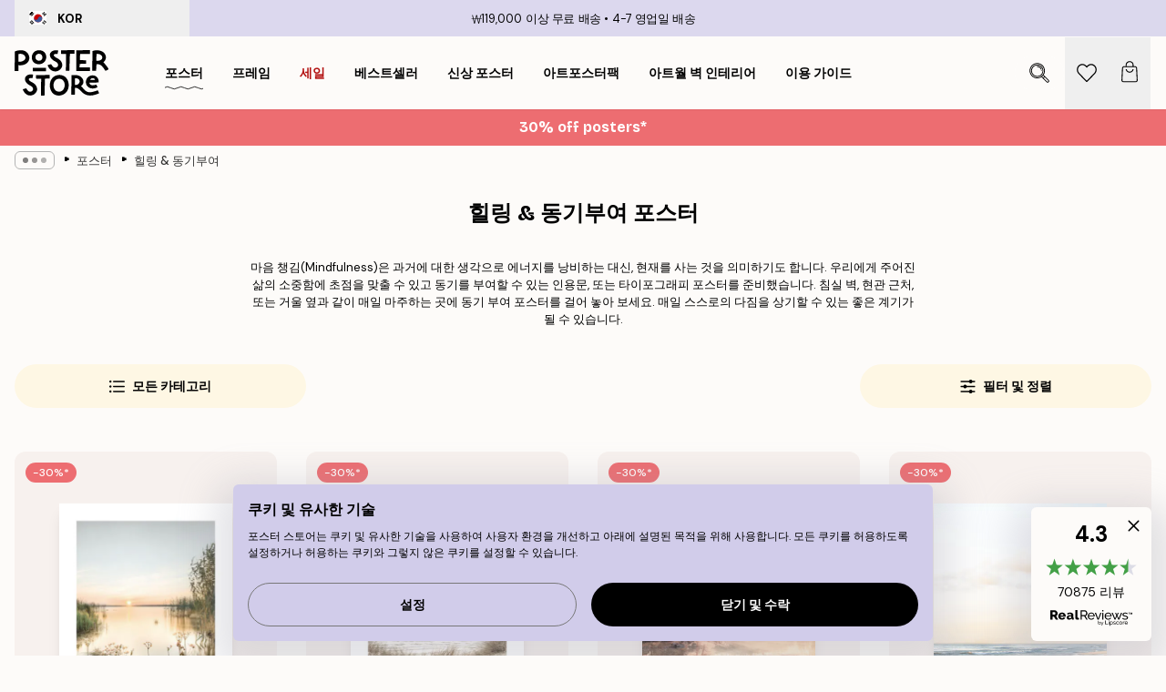

--- FILE ---
content_type: text/html; charset=utf-8
request_url: https://posterstore.kr/EC-95-84-ED-8A-B8-EC-9B-8C-ED-81-AC--ED-8F-AC-EC-8A-A4-ED-84-B0/EB-8F-99-EA-B8-B0-EB-B6-80-EC-97-AC--EB-AA-85-EC-83-81/
body_size: 50340
content:
<!DOCTYPE html><html dir="ltr" lang="ko"><head><title>동기부여 &amp; 힐링 인용구 풍경 포스터 모음 - 북유럽 작배송</title><meta name="description" content="힐링, 동기부여 인용문, 명언, 타이포그래피 포스터. 스웨덴 친환경 프리미엄 용지를 사용하여 독보적인 퀄리티를 자랑합니다. 68.000원 이상 구매시 스웨덴-한국 빠른 무료 직배송."/><meta charSet="utf-8"/><meta name="viewport" content="initial-scale=1.0, width=device-width"/><link rel="canonical" href="https://posterstore.kr/EC-95-84-ED-8A-B8-EC-9B-8C-ED-81-AC--ED-8F-AC-EC-8A-A4-ED-84-B0/EB-8F-99-EA-B8-B0-EB-B6-80-EC-97-AC--EB-AA-85-EC-83-81/"/><link rel="alternate" hrefLang="en-ie" href="https://posterstore.ie/posters-prints/mindfulness/"/><link rel="alternate" hrefLang="no-no" href="https://posterstore.no/plakater-posters/mindfulness/"/><link rel="alternate" hrefLang="en-ca" href="https://posterstore.ca/posters-prints/mindfulness/"/><link rel="alternate" hrefLang="en-us" href="https://posterstore.com/posters-prints/mindfulness/"/><link rel="alternate" hrefLang="en-au" href="https://posterstore.com/au/posters-prints/mindfulness/"/><link rel="alternate" hrefLang="ro-ro" href="https://posterstore.com/ro/postere/mindfulness-spiritualitate/"/><link rel="alternate" hrefLang="hu-hu" href="https://posterstore.hu/falikepek-poszterek/motivacios-mindfulness/"/><link rel="alternate" hrefLang="en-hr" href="https://posterstore.eu/posters-prints/mindfulness/"/><link rel="alternate" hrefLang="cs-cz" href="https://posterstore.cz/plakaty-obrazy/mindfulness-poster/"/><link rel="alternate" hrefLang="en-nz" href="https://posterstore.nz/posters-prints/mindfulness/"/><link rel="alternate" hrefLang="ja-jp" href="https://posterstore.jp/E3-83-9D-E3-82-B9-E3-82-BF-E3-83-BC/E3-83-9E-E3-82-A4-E3-83-B3-E3-83-89-E3-83-95-E3-83-AB-E3-83-8D-E3-82-B9--E7-9E-91-E6-83-B3/"/><link rel="alternate" hrefLang="ko-kr" href="https://posterstore.kr/EC-95-84-ED-8A-B8-EC-9B-8C-ED-81-AC--ED-8F-AC-EC-8A-A4-ED-84-B0/EB-8F-99-EA-B8-B0-EB-B6-80-EC-97-AC--EB-AA-85-EC-83-81/"/><link rel="alternate" hrefLang="de-de" href="https://posterstore.de/bilder-poster/mindfulness/"/><link rel="alternate" hrefLang="fr-fr" href="https://posterstore.fr/affiches-posters/meditation-zen/"/><link rel="alternate" hrefLang="en-gb" href="https://posterstore.co.uk/posters-prints/mindfulness/"/><link rel="alternate" hrefLang="sv-se" href="https://posterstore.se/tavlor-posters/mindfulness/"/><link rel="alternate" hrefLang="da-dk" href="https://posterstore.dk/plakater/mindfulness/"/><link rel="alternate" hrefLang="nl-nl" href="https://posterstore.nl/posters/mindfulness/"/><link rel="alternate" hrefLang="de-at" href="https://posterstore.at/poster/mindfulness/"/><link rel="alternate" hrefLang="it-it" href="https://posterstore.it/stampe-poster/consapevolezza-mindfulness/"/><link rel="alternate" hrefLang="es-es" href="https://posterstore.es/posters/mindfulness-relax/"/><link rel="alternate" hrefLang="nl-be" href="https://posterstore.be/posters/mindfulness/"/><link rel="alternate" hrefLang="fi-fi" href="https://posterstore.fi/julisteet/mindfulness/"/><link rel="alternate" hrefLang="de-ch" href="https://posterstore.ch/bilder-poster/mindfulness/"/><link rel="alternate" hrefLang="ar-ae" href="https://posterstore.ae/D8-A7-D9-84-D9-84-D9-88-D8-AD-D8-A7-D8-AA--D9-88-D8-A7-D9-84-D9-85-D8-B7-D8-A8-D9-88-D8-B9-D8-A7-D8-AA/D9-84-D9-88-D8-AD-D8-A7-D8-AA--D8-A7-D9-84-D9-8A-D9-82-D8-B8-D9-87/"/><link rel="alternate" hrefLang="pl-pl" href="https://posterstore.pl/plakaty-obrazy/motywacyjne/"/><link rel="alternate" hrefLang="fr-ca" href="https://posterstore.ca/fr-ca/affiches-posters/meditation-zen/"/><link rel="alternate" hrefLang="es-us" href="https://posterstore.com/es-us/posters/mindfulness-relax/"/><link rel="alternate" hrefLang="it-ch" href="https://posterstore.ch/it-ch/stampe-poster/consapevolezza-mindfulness/"/><link rel="alternate" hrefLang="fr-ch" href="https://posterstore.ch/fr-ch/affiches-posters/meditation-zen/"/><link rel="alternate" hrefLang="fr-be" href="https://posterstore.be/fr-be/affiches-posters/meditation-zen/"/><link rel="alternate" hrefLang="de-be" href="https://posterstore.be/de-be/bilder-poster/mindfulness/"/><link rel="alternate" hrefLang="x-default" href="https://posterstore.com/posters-prints/mindfulness/"/><meta property="og:description" content="힐링, 동기부여 인용문, 명언, 타이포그래피 포스터. 스웨덴 친환경 프리미엄 용지를 사용하여 독보적인 퀄리티를 자랑합니다. 68.000원 이상 구매시 스웨덴-한국 빠른 무료 직배송."/><meta property="og:url" content="https://posterstore.kr/EC-95-84-ED-8A-B8-EC-9B-8C-ED-81-AC--ED-8F-AC-EC-8A-A4-ED-84-B0/EB-8F-99-EA-B8-B0-EB-B6-80-EC-97-AC--EB-AA-85-EC-83-81/"/><meta property="og:site_name" content="Poster Store"/><link rel="preload" as="image" imageSrcSet="https://media.posterstore.com/site_images/6862c6c785731f3c2fe54e73_1718188182_PS51400-8.jpg?auto=compress%2Cformat&amp;fit=max&amp;w=256 256w, https://media.posterstore.com/site_images/6862c6c785731f3c2fe54e73_1718188182_PS51400-8.jpg?auto=compress%2Cformat&amp;fit=max&amp;w=384 384w, https://media.posterstore.com/site_images/6862c6c785731f3c2fe54e73_1718188182_PS51400-8.jpg?auto=compress%2Cformat&amp;fit=max&amp;w=640 640w, https://media.posterstore.com/site_images/6862c6c785731f3c2fe54e73_1718188182_PS51400-8.jpg?auto=compress%2Cformat&amp;fit=max&amp;w=750 750w, https://media.posterstore.com/site_images/6862c6c785731f3c2fe54e73_1718188182_PS51400-8.jpg?auto=compress%2Cformat&amp;fit=max&amp;w=828 828w, https://media.posterstore.com/site_images/6862c6c785731f3c2fe54e73_1718188182_PS51400-8.jpg?auto=compress%2Cformat&amp;fit=max&amp;w=1080 1080w, https://media.posterstore.com/site_images/6862c6c785731f3c2fe54e73_1718188182_PS51400-8.jpg?auto=compress%2Cformat&amp;fit=max&amp;w=1200 1200w, https://media.posterstore.com/site_images/6862c6c785731f3c2fe54e73_1718188182_PS51400-8.jpg?auto=compress%2Cformat&amp;fit=max&amp;w=1920 1920w, https://media.posterstore.com/site_images/6862c6c785731f3c2fe54e73_1718188182_PS51400-8.jpg?auto=compress%2Cformat&amp;fit=max&amp;w=2048 2048w, https://media.posterstore.com/site_images/6862c6c785731f3c2fe54e73_1718188182_PS51400-8.jpg?auto=compress%2Cformat&amp;fit=max&amp;w=3840 3840w" imageSizes="25vw" fetchpriority="high"/><link rel="preload" as="image" imageSrcSet="https://media.posterstore.com/site_images/6862a9d985731f3c2fe54708_35059414_PS50989-8.jpg?auto=compress%2Cformat&amp;fit=max&amp;w=256 256w, https://media.posterstore.com/site_images/6862a9d985731f3c2fe54708_35059414_PS50989-8.jpg?auto=compress%2Cformat&amp;fit=max&amp;w=384 384w, https://media.posterstore.com/site_images/6862a9d985731f3c2fe54708_35059414_PS50989-8.jpg?auto=compress%2Cformat&amp;fit=max&amp;w=640 640w, https://media.posterstore.com/site_images/6862a9d985731f3c2fe54708_35059414_PS50989-8.jpg?auto=compress%2Cformat&amp;fit=max&amp;w=750 750w, https://media.posterstore.com/site_images/6862a9d985731f3c2fe54708_35059414_PS50989-8.jpg?auto=compress%2Cformat&amp;fit=max&amp;w=828 828w, https://media.posterstore.com/site_images/6862a9d985731f3c2fe54708_35059414_PS50989-8.jpg?auto=compress%2Cformat&amp;fit=max&amp;w=1080 1080w, https://media.posterstore.com/site_images/6862a9d985731f3c2fe54708_35059414_PS50989-8.jpg?auto=compress%2Cformat&amp;fit=max&amp;w=1200 1200w, https://media.posterstore.com/site_images/6862a9d985731f3c2fe54708_35059414_PS50989-8.jpg?auto=compress%2Cformat&amp;fit=max&amp;w=1920 1920w, https://media.posterstore.com/site_images/6862a9d985731f3c2fe54708_35059414_PS50989-8.jpg?auto=compress%2Cformat&amp;fit=max&amp;w=2048 2048w, https://media.posterstore.com/site_images/6862a9d985731f3c2fe54708_35059414_PS50989-8.jpg?auto=compress%2Cformat&amp;fit=max&amp;w=3840 3840w" imageSizes="25vw" fetchpriority="high"/><link rel="preload" as="image" imageSrcSet="https://media.posterstore.com/site_images/6862b329f416e9f1f4001919_177886423_PS51172-8.jpg?auto=compress%2Cformat&amp;fit=max&amp;w=256 256w, https://media.posterstore.com/site_images/6862b329f416e9f1f4001919_177886423_PS51172-8.jpg?auto=compress%2Cformat&amp;fit=max&amp;w=384 384w, https://media.posterstore.com/site_images/6862b329f416e9f1f4001919_177886423_PS51172-8.jpg?auto=compress%2Cformat&amp;fit=max&amp;w=640 640w, https://media.posterstore.com/site_images/6862b329f416e9f1f4001919_177886423_PS51172-8.jpg?auto=compress%2Cformat&amp;fit=max&amp;w=750 750w, https://media.posterstore.com/site_images/6862b329f416e9f1f4001919_177886423_PS51172-8.jpg?auto=compress%2Cformat&amp;fit=max&amp;w=828 828w, https://media.posterstore.com/site_images/6862b329f416e9f1f4001919_177886423_PS51172-8.jpg?auto=compress%2Cformat&amp;fit=max&amp;w=1080 1080w, https://media.posterstore.com/site_images/6862b329f416e9f1f4001919_177886423_PS51172-8.jpg?auto=compress%2Cformat&amp;fit=max&amp;w=1200 1200w, https://media.posterstore.com/site_images/6862b329f416e9f1f4001919_177886423_PS51172-8.jpg?auto=compress%2Cformat&amp;fit=max&amp;w=1920 1920w, https://media.posterstore.com/site_images/6862b329f416e9f1f4001919_177886423_PS51172-8.jpg?auto=compress%2Cformat&amp;fit=max&amp;w=2048 2048w, https://media.posterstore.com/site_images/6862b329f416e9f1f4001919_177886423_PS51172-8.jpg?auto=compress%2Cformat&amp;fit=max&amp;w=3840 3840w" imageSizes="25vw" fetchpriority="high"/><link rel="preload" as="image" imageSrcSet="https://media.posterstore.com/site_images/6862c97cf416e9f1f4001f2f_1235946445_PS51441-8.jpg?auto=compress%2Cformat&amp;fit=max&amp;w=256 256w, https://media.posterstore.com/site_images/6862c97cf416e9f1f4001f2f_1235946445_PS51441-8.jpg?auto=compress%2Cformat&amp;fit=max&amp;w=384 384w, https://media.posterstore.com/site_images/6862c97cf416e9f1f4001f2f_1235946445_PS51441-8.jpg?auto=compress%2Cformat&amp;fit=max&amp;w=640 640w, https://media.posterstore.com/site_images/6862c97cf416e9f1f4001f2f_1235946445_PS51441-8.jpg?auto=compress%2Cformat&amp;fit=max&amp;w=750 750w, https://media.posterstore.com/site_images/6862c97cf416e9f1f4001f2f_1235946445_PS51441-8.jpg?auto=compress%2Cformat&amp;fit=max&amp;w=828 828w, https://media.posterstore.com/site_images/6862c97cf416e9f1f4001f2f_1235946445_PS51441-8.jpg?auto=compress%2Cformat&amp;fit=max&amp;w=1080 1080w, https://media.posterstore.com/site_images/6862c97cf416e9f1f4001f2f_1235946445_PS51441-8.jpg?auto=compress%2Cformat&amp;fit=max&amp;w=1200 1200w, https://media.posterstore.com/site_images/6862c97cf416e9f1f4001f2f_1235946445_PS51441-8.jpg?auto=compress%2Cformat&amp;fit=max&amp;w=1920 1920w, https://media.posterstore.com/site_images/6862c97cf416e9f1f4001f2f_1235946445_PS51441-8.jpg?auto=compress%2Cformat&amp;fit=max&amp;w=2048 2048w, https://media.posterstore.com/site_images/6862c97cf416e9f1f4001f2f_1235946445_PS51441-8.jpg?auto=compress%2Cformat&amp;fit=max&amp;w=3840 3840w" imageSizes="25vw" fetchpriority="high"/><link rel="preload" as="image" imageSrcSet="https://media.posterstore.com/site_images/6862c93892c536b9cc92986c_1404896567_PS51437-8.jpg?auto=compress%2Cformat&amp;fit=max&amp;w=256 256w, https://media.posterstore.com/site_images/6862c93892c536b9cc92986c_1404896567_PS51437-8.jpg?auto=compress%2Cformat&amp;fit=max&amp;w=384 384w, https://media.posterstore.com/site_images/6862c93892c536b9cc92986c_1404896567_PS51437-8.jpg?auto=compress%2Cformat&amp;fit=max&amp;w=640 640w, https://media.posterstore.com/site_images/6862c93892c536b9cc92986c_1404896567_PS51437-8.jpg?auto=compress%2Cformat&amp;fit=max&amp;w=750 750w, https://media.posterstore.com/site_images/6862c93892c536b9cc92986c_1404896567_PS51437-8.jpg?auto=compress%2Cformat&amp;fit=max&amp;w=828 828w, https://media.posterstore.com/site_images/6862c93892c536b9cc92986c_1404896567_PS51437-8.jpg?auto=compress%2Cformat&amp;fit=max&amp;w=1080 1080w, https://media.posterstore.com/site_images/6862c93892c536b9cc92986c_1404896567_PS51437-8.jpg?auto=compress%2Cformat&amp;fit=max&amp;w=1200 1200w, https://media.posterstore.com/site_images/6862c93892c536b9cc92986c_1404896567_PS51437-8.jpg?auto=compress%2Cformat&amp;fit=max&amp;w=1920 1920w, https://media.posterstore.com/site_images/6862c93892c536b9cc92986c_1404896567_PS51437-8.jpg?auto=compress%2Cformat&amp;fit=max&amp;w=2048 2048w, https://media.posterstore.com/site_images/6862c93892c536b9cc92986c_1404896567_PS51437-8.jpg?auto=compress%2Cformat&amp;fit=max&amp;w=3840 3840w" imageSizes="25vw" fetchpriority="high"/><link rel="preload" as="image" imageSrcSet="https://media.posterstore.com/site_images/6862b6ff0b074212f55c66fb_1234086692_PS51253-8.jpg?auto=compress%2Cformat&amp;fit=max&amp;w=256 256w, https://media.posterstore.com/site_images/6862b6ff0b074212f55c66fb_1234086692_PS51253-8.jpg?auto=compress%2Cformat&amp;fit=max&amp;w=384 384w, https://media.posterstore.com/site_images/6862b6ff0b074212f55c66fb_1234086692_PS51253-8.jpg?auto=compress%2Cformat&amp;fit=max&amp;w=640 640w, https://media.posterstore.com/site_images/6862b6ff0b074212f55c66fb_1234086692_PS51253-8.jpg?auto=compress%2Cformat&amp;fit=max&amp;w=750 750w, https://media.posterstore.com/site_images/6862b6ff0b074212f55c66fb_1234086692_PS51253-8.jpg?auto=compress%2Cformat&amp;fit=max&amp;w=828 828w, https://media.posterstore.com/site_images/6862b6ff0b074212f55c66fb_1234086692_PS51253-8.jpg?auto=compress%2Cformat&amp;fit=max&amp;w=1080 1080w, https://media.posterstore.com/site_images/6862b6ff0b074212f55c66fb_1234086692_PS51253-8.jpg?auto=compress%2Cformat&amp;fit=max&amp;w=1200 1200w, https://media.posterstore.com/site_images/6862b6ff0b074212f55c66fb_1234086692_PS51253-8.jpg?auto=compress%2Cformat&amp;fit=max&amp;w=1920 1920w, https://media.posterstore.com/site_images/6862b6ff0b074212f55c66fb_1234086692_PS51253-8.jpg?auto=compress%2Cformat&amp;fit=max&amp;w=2048 2048w, https://media.posterstore.com/site_images/6862b6ff0b074212f55c66fb_1234086692_PS51253-8.jpg?auto=compress%2Cformat&amp;fit=max&amp;w=3840 3840w" imageSizes="25vw" fetchpriority="high"/><link rel="preload" as="image" imageSrcSet="https://media.posterstore.com/site_images/6862a968a5da07dc44255fc7_713290155_PS50985-8.jpg?auto=compress%2Cformat&amp;fit=max&amp;w=256 256w, https://media.posterstore.com/site_images/6862a968a5da07dc44255fc7_713290155_PS50985-8.jpg?auto=compress%2Cformat&amp;fit=max&amp;w=384 384w, https://media.posterstore.com/site_images/6862a968a5da07dc44255fc7_713290155_PS50985-8.jpg?auto=compress%2Cformat&amp;fit=max&amp;w=640 640w, https://media.posterstore.com/site_images/6862a968a5da07dc44255fc7_713290155_PS50985-8.jpg?auto=compress%2Cformat&amp;fit=max&amp;w=750 750w, https://media.posterstore.com/site_images/6862a968a5da07dc44255fc7_713290155_PS50985-8.jpg?auto=compress%2Cformat&amp;fit=max&amp;w=828 828w, https://media.posterstore.com/site_images/6862a968a5da07dc44255fc7_713290155_PS50985-8.jpg?auto=compress%2Cformat&amp;fit=max&amp;w=1080 1080w, https://media.posterstore.com/site_images/6862a968a5da07dc44255fc7_713290155_PS50985-8.jpg?auto=compress%2Cformat&amp;fit=max&amp;w=1200 1200w, https://media.posterstore.com/site_images/6862a968a5da07dc44255fc7_713290155_PS50985-8.jpg?auto=compress%2Cformat&amp;fit=max&amp;w=1920 1920w, https://media.posterstore.com/site_images/6862a968a5da07dc44255fc7_713290155_PS50985-8.jpg?auto=compress%2Cformat&amp;fit=max&amp;w=2048 2048w, https://media.posterstore.com/site_images/6862a968a5da07dc44255fc7_713290155_PS50985-8.jpg?auto=compress%2Cformat&amp;fit=max&amp;w=3840 3840w" imageSizes="25vw" fetchpriority="high"/><link rel="preload" as="image" imageSrcSet="https://media.posterstore.com/site_images/6862d697f416e9f1f40024d6_48169878_PS52207-8.jpg?auto=compress%2Cformat&amp;fit=max&amp;w=256 256w, https://media.posterstore.com/site_images/6862d697f416e9f1f40024d6_48169878_PS52207-8.jpg?auto=compress%2Cformat&amp;fit=max&amp;w=384 384w, https://media.posterstore.com/site_images/6862d697f416e9f1f40024d6_48169878_PS52207-8.jpg?auto=compress%2Cformat&amp;fit=max&amp;w=640 640w, https://media.posterstore.com/site_images/6862d697f416e9f1f40024d6_48169878_PS52207-8.jpg?auto=compress%2Cformat&amp;fit=max&amp;w=750 750w, https://media.posterstore.com/site_images/6862d697f416e9f1f40024d6_48169878_PS52207-8.jpg?auto=compress%2Cformat&amp;fit=max&amp;w=828 828w, https://media.posterstore.com/site_images/6862d697f416e9f1f40024d6_48169878_PS52207-8.jpg?auto=compress%2Cformat&amp;fit=max&amp;w=1080 1080w, https://media.posterstore.com/site_images/6862d697f416e9f1f40024d6_48169878_PS52207-8.jpg?auto=compress%2Cformat&amp;fit=max&amp;w=1200 1200w, https://media.posterstore.com/site_images/6862d697f416e9f1f40024d6_48169878_PS52207-8.jpg?auto=compress%2Cformat&amp;fit=max&amp;w=1920 1920w, https://media.posterstore.com/site_images/6862d697f416e9f1f40024d6_48169878_PS52207-8.jpg?auto=compress%2Cformat&amp;fit=max&amp;w=2048 2048w, https://media.posterstore.com/site_images/6862d697f416e9f1f40024d6_48169878_PS52207-8.jpg?auto=compress%2Cformat&amp;fit=max&amp;w=3840 3840w" imageSizes="25vw" fetchpriority="high"/><link rel="preload" href="/_next/static/media/heart-outline.a7762d83.svg" as="image" fetchpriority="high"/><meta name="next-head-count" content="50"/><link rel="shortcut icon" href="/favicon.ico" type="image/x-icon"/><link rel="mask-icon" href="/mask-icon.svg" color="black"/><link rel="apple-touch-icon" href="/touch-icon.png"/><meta name="theme-color" content="#fff" media="(prefers-color-scheme: light)"/><meta name="theme-color" content="#fff" media="(prefers-color-scheme: dark)"/><meta name="theme-color" content="#fff"/><meta name="google" content="notranslate"/><link rel="preload" href="/_next/static/css/5183896d6e42ab29.css" as="style" crossorigin="anonymous"/><link rel="stylesheet" href="/_next/static/css/5183896d6e42ab29.css" crossorigin="anonymous" data-n-g=""/><link rel="preload" href="/_next/static/css/5f9502f05fa05a11.css" as="style" crossorigin="anonymous"/><link rel="stylesheet" href="/_next/static/css/5f9502f05fa05a11.css" crossorigin="anonymous" data-n-p=""/><noscript data-n-css=""></noscript><script defer="" crossorigin="anonymous" nomodule="" src="/_next/static/chunks/polyfills-42372ed130431b0a.js"></script><script defer="" src="/_next/static/chunks/2835-4bc3c0f7e336ac5a.js" crossorigin="anonymous"></script><script defer="" src="/_next/static/chunks/8873.300c9f0da21c1cce.js" crossorigin="anonymous"></script><script defer="" src="/_next/static/chunks/5921.5ccbfc10af8a5db7.js" crossorigin="anonymous"></script><script defer="" src="/_next/static/chunks/6329.c2ddccd701c6e831.js" crossorigin="anonymous"></script><script src="/_next/static/chunks/webpack-f412cb75a3fb2538.js" defer="" crossorigin="anonymous"></script><script src="/_next/static/chunks/framework-ad5a2060caaa3ac5.js" defer="" crossorigin="anonymous"></script><script src="/_next/static/chunks/main-bef785a8afe73322.js" defer="" crossorigin="anonymous"></script><script src="/_next/static/chunks/pages/_app-50fd63bcd540bdd5.js" defer="" crossorigin="anonymous"></script><script src="/_next/static/chunks/6028-bba8a1ef98af8e53.js" defer="" crossorigin="anonymous"></script><script src="/_next/static/chunks/3304-e3a129aeef24ad29.js" defer="" crossorigin="anonymous"></script><script src="/_next/static/chunks/7765-9cd804f32efda6e4.js" defer="" crossorigin="anonymous"></script><script src="/_next/static/chunks/5608-27c8be148ad06f18.js" defer="" crossorigin="anonymous"></script><script src="/_next/static/chunks/pages/%5B...slug%5D-ff12416d12a59a0e.js" defer="" crossorigin="anonymous"></script><script src="/_next/static/IVjfnzbWWCgDK2W1eKXE-/_buildManifest.js" defer="" crossorigin="anonymous"></script><script src="/_next/static/IVjfnzbWWCgDK2W1eKXE-/_ssgManifest.js" defer="" crossorigin="anonymous"></script></head><body class="notranslate" lang="ko"><noscript><iframe title="Google Tag Manager" src="https://www.googletagmanager.com/ns.html?id=GTM-T9G5H8D" height="0" width="0" style="display:none;visibility:hidden"></iframe></noscript><div id="__loading-indicator"></div><div id="__next"><script>history.scrollRestoration = "manual"</script><div id="app" data-project="PS" class="__variable_6e5d6a __variable_fc1bc1 font-body flex min-h-full flex-col"><a href="#main" class="visually-hidden">Skip to main content.</a><aside id="status" class="relative z-40 h-6 bg-brand-purple/75 px-4 w-content:h-10 z-40" aria-label="Status bar"><div class="relative m-auto flex h-full w-full max-w-header items-center"><button class="absolute z-10 hidden h-full w-48 items-center py-1 w-content:flex"><div class="relative flex h-full items-center rounded-md px-4 text-xs uppercase hover:bg-brand-purple active:bg-brand-purple ltr:-left-4 rtl:-right-4"><div class="relative me-3 flex" style="min-height:15.4px;min-width:19px"><img alt="South Korea flag icon" aria-hidden="true" loading="lazy" width="640" height="480" decoding="async" data-nimg="1" class="absolute h-full w-full object-cover" style="color:transparent" src="/_next/static/media/kr.4f322df7.svg"/></div><div class="flex h-4 items-center"><span class="font-bold" title="South Korea">KOR</span></div></div></button><span></span><div role="region" aria-label="Announcements" class="w-full h-full flex-1 relative"><ul class="flex w-full flex-center h-full"><li aria-posinset="1" aria-setsize="2" class="transition-opacity absolute w-full overflow-hidden flex flex-center opacity-100" style="transition-duration:500ms"><p class="truncate w-content:scale-90">₩119,000 이상 무료 배송</p></li><li aria-posinset="2" aria-setsize="2" class="transition-opacity absolute w-full overflow-hidden flex flex-center opacity-0 pointer-events-none" style="transition-duration:200ms"><p class="truncate w-content:scale-90">4-7 영업일 배송</p></li></ul></div></div></aside><header role="banner" class="sticky top-0 z-30" aria-label="Main navigation"><div class="flex h-16 items-center bg-brand-white px-1 shadow-sm lg:h-20 lg:px-4"><nav role="navigation" class="mx-auto flex w-full max-w-header items-center justify-between transition-all duration-500"><a class="flex transition-opacity duration-150 items-center justify-center lg:justify-start active:hover:opacity-60 active:hover:delay-0 active:hover:transition-none lg:w-[165px] max-w-content opacity-0" aria-current="false" href="https://posterstore.kr/"><img alt="Poster Store logo" loading="lazy" width="1143" height="557" decoding="async" data-nimg="1" class="lg:h-[50px] h-[32px] lg:my-4 w-auto lg:m-0 m-auto transition-opacity opacity-100 delay-300 lg:delay-500 w-content:delay-0 transition-opacity duration-500 opacity-100 delay-300" style="color:transparent" src="/_next/static/media/logo.efc2cd70.svg"/></a><section id="synapse-popover-group-Rqhr6" aria-label="Site navigation" class="hide-scrollbar me-4 hidden flex-1 overflow-x-auto lg:flex"><div class="group static" data-ph="top-nav"><a class="popover-button flex-center flex flex items-center capitalize font-display font-bold tracking-[0.5px] lg:tracking-[0.56px] text-xs lg:text-sm h-20 px-2.5 lg:px-4 whitespace-nowrap transition-colors duration-300 button-tertiary-active !ps-0" id="synapse-popover-R6qhr6-button" aria-expanded="false" href="https://posterstore.kr/EC-95-84-ED-8A-B8-EC-9B-8C-ED-81-AC--ED-8F-AC-EC-8A-A4-ED-84-B0/"><span class="relative flex h-full items-center"><span class="relative tracking-normal">포스터<div class="absolute" style="overflow:hidden;background-image:url(&#x27;data:image/svg+xml;utf8,&lt;svg xmlns=&quot;http://www.w3.org/2000/svg&quot; viewBox=&quot;0 0 100 20&quot; preserveAspectRatio=&quot;none&quot;&gt;&lt;path d=&quot;M0,10 Q25,0 50,10 T100,10&quot; fill=&quot;none&quot; stroke=&quot;%23000&quot; stroke-width=&quot;4&quot; /&gt;&lt;/svg&gt;&#x27;);background-repeat:repeat-x;background-position:center;background-size:15px 5px;width:100%;height:10px;opacity:1"></div></span></span></a></div><div class="group static" data-ph="top-nav"><a class="popover-button flex-center flex flex items-center capitalize font-display font-bold tracking-[0.5px] lg:tracking-[0.56px] text-xs lg:text-sm h-20 px-2.5 lg:px-4 whitespace-nowrap transition-colors duration-300 button-tertiary-active" id="synapse-popover-Raqhr6-button" aria-expanded="false" href="https://posterstore.kr/EC-95-A1-EC-9E-90--ED-94-84-EB-A0-88-EC-9E-84/"><span class="relative flex h-full items-center"><span class="relative tracking-normal">프레임<div class="absolute !opacity-0 group-hover:!opacity-50" style="overflow:hidden;background-image:url(&#x27;data:image/svg+xml;utf8,&lt;svg xmlns=&quot;http://www.w3.org/2000/svg&quot; viewBox=&quot;0 0 100 20&quot; preserveAspectRatio=&quot;none&quot;&gt;&lt;path d=&quot;M0,10 Q25,0 50,10 T100,10&quot; fill=&quot;none&quot; stroke=&quot;%23000&quot; stroke-width=&quot;4&quot; /&gt;&lt;/svg&gt;&#x27;);background-repeat:repeat-x;background-position:center;background-size:15px 5px;width:100%;height:10px;opacity:1"></div></span></span></a></div><div class="group" data-ph="top-nav"><a class="popover-button flex-center flex flex items-center capitalize font-display font-bold tracking-[0.5px] lg:tracking-[0.56px] text-xs lg:text-sm h-20 px-2.5 lg:px-4 whitespace-nowrap transition-colors duration-300 button-tertiary-active text-urgent" id="synapse-popover-Reqhr6-button" aria-expanded="false" aria-controls="synapse-popover-Reqhr6" href="https://posterstore.kr/@/EC-84-B8-EC-9D-BC/"><span class="relative">세일<div class="absolute !opacity-0 group-hover:!opacity-50" style="overflow:hidden;background-image:url(&#x27;data:image/svg+xml;utf8,&lt;svg xmlns=&quot;http://www.w3.org/2000/svg&quot; viewBox=&quot;0 0 100 20&quot; preserveAspectRatio=&quot;none&quot;&gt;&lt;path d=&quot;M0,10 Q25,0 50,10 T100,10&quot; fill=&quot;none&quot; stroke=&quot;%23B21010&quot; stroke-width=&quot;4&quot; /&gt;&lt;/svg&gt;&#x27;);background-repeat:repeat-x;background-position:center;background-size:15px 5px;width:100%;height:10px;opacity:1"></div></span></a></div><div class="group" data-ph="top-nav"><a class="popover-button flex-center flex flex items-center capitalize font-display font-bold tracking-[0.5px] lg:tracking-[0.56px] text-xs lg:text-sm h-20 px-2.5 lg:px-4 whitespace-nowrap transition-colors duration-300 button-tertiary-active" id="synapse-popover-Riqhr6-button" aria-expanded="false" aria-controls="synapse-popover-Riqhr6" href="https://posterstore.kr/EC-95-84-ED-8A-B8-EC-9B-8C-ED-81-AC--ED-8F-AC-EC-8A-A4-ED-84-B0/EC-9D-B8-EA-B8-B0--EB-B6-81-EC-9C-A0-EB-9F-BD--EB-94-94-EC-9E-90-EC-9D-B8/"><span class="relative">베스트셀러<div class="absolute !opacity-0 group-hover:!opacity-50" style="overflow:hidden;background-image:url(&#x27;data:image/svg+xml;utf8,&lt;svg xmlns=&quot;http://www.w3.org/2000/svg&quot; viewBox=&quot;0 0 100 20&quot; preserveAspectRatio=&quot;none&quot;&gt;&lt;path d=&quot;M0,10 Q25,0 50,10 T100,10&quot; fill=&quot;none&quot; stroke=&quot;%23000&quot; stroke-width=&quot;4&quot; /&gt;&lt;/svg&gt;&#x27;);background-repeat:repeat-x;background-position:center;background-size:15px 5px;width:100%;height:10px;opacity:1"></div></span></a></div><div class="group" data-ph="top-nav"><a class="popover-button flex-center flex flex items-center capitalize font-display font-bold tracking-[0.5px] lg:tracking-[0.56px] text-xs lg:text-sm h-20 px-2.5 lg:px-4 whitespace-nowrap transition-colors duration-300 button-tertiary-active" id="synapse-popover-Rmqhr6-button" aria-expanded="false" aria-controls="synapse-popover-Rmqhr6" href="https://posterstore.kr/EC-95-84-ED-8A-B8-EC-9B-8C-ED-81-AC--ED-8F-AC-EC-8A-A4-ED-84-B0/EC-8B-A0-EC-83-81-ED-92-88--ED-8F-AC-EC-8A-A4-ED-84-B0/"><span class="relative">신상 포스터<div class="absolute !opacity-0 group-hover:!opacity-50" style="overflow:hidden;background-image:url(&#x27;data:image/svg+xml;utf8,&lt;svg xmlns=&quot;http://www.w3.org/2000/svg&quot; viewBox=&quot;0 0 100 20&quot; preserveAspectRatio=&quot;none&quot;&gt;&lt;path d=&quot;M0,10 Q25,0 50,10 T100,10&quot; fill=&quot;none&quot; stroke=&quot;%23000&quot; stroke-width=&quot;4&quot; /&gt;&lt;/svg&gt;&#x27;);background-repeat:repeat-x;background-position:center;background-size:15px 5px;width:100%;height:10px;opacity:1"></div></span></a></div><div class="group" data-ph="top-nav"><a class="popover-button flex-center flex flex items-center capitalize font-display font-bold tracking-[0.5px] lg:tracking-[0.56px] text-xs lg:text-sm h-20 px-2.5 lg:px-4 whitespace-nowrap transition-colors duration-300 button-tertiary-active" id="synapse-popover-Rqqhr6-button" aria-expanded="false" aria-controls="synapse-popover-Rqqhr6" href="https://posterstore.kr/EC-95-84-ED-8A-B8-EC-9B-8C-ED-81-AC--ED-8F-AC-EC-8A-A4-ED-84-B0/EC-95-84-ED-8A-B8-ED-8F-AC-EC-8A-A4-ED-84-B0-ED-8C-A9/"><span class="relative">아트포스터팩<div class="absolute !opacity-0 group-hover:!opacity-50" style="overflow:hidden;background-image:url(&#x27;data:image/svg+xml;utf8,&lt;svg xmlns=&quot;http://www.w3.org/2000/svg&quot; viewBox=&quot;0 0 100 20&quot; preserveAspectRatio=&quot;none&quot;&gt;&lt;path d=&quot;M0,10 Q25,0 50,10 T100,10&quot; fill=&quot;none&quot; stroke=&quot;%23000&quot; stroke-width=&quot;4&quot; /&gt;&lt;/svg&gt;&#x27;);background-repeat:repeat-x;background-position:center;background-size:15px 5px;width:100%;height:10px;opacity:1"></div></span></a></div><div class="group" data-ph="top-nav"><a class="popover-button flex-center flex flex items-center capitalize font-display font-bold tracking-[0.5px] lg:tracking-[0.56px] text-xs lg:text-sm h-20 px-2.5 lg:px-4 whitespace-nowrap transition-colors duration-300 button-tertiary-active" id="synapse-popover-Ruqhr6-button" aria-expanded="false" aria-controls="synapse-popover-Ruqhr6" href="https://posterstore.kr/g/EC-95-84-ED-8A-B8-EC-9B-94--EB-B2-BD--EC-9D-B8-ED-85-8C-EB-A6-AC-EC-96-B4/"><span class="relative">아트월 벽 인테리어<div class="absolute !opacity-0 group-hover:!opacity-50" style="overflow:hidden;background-image:url(&#x27;data:image/svg+xml;utf8,&lt;svg xmlns=&quot;http://www.w3.org/2000/svg&quot; viewBox=&quot;0 0 100 20&quot; preserveAspectRatio=&quot;none&quot;&gt;&lt;path d=&quot;M0,10 Q25,0 50,10 T100,10&quot; fill=&quot;none&quot; stroke=&quot;%23000&quot; stroke-width=&quot;4&quot; /&gt;&lt;/svg&gt;&#x27;);background-repeat:repeat-x;background-position:center;background-size:15px 5px;width:100%;height:10px;opacity:1"></div></span></a></div><div class="group" data-ph="top-nav"><a class="popover-button flex-center flex flex items-center capitalize font-display font-bold tracking-[0.5px] lg:tracking-[0.56px] text-xs lg:text-sm h-20 px-2.5 lg:px-4 whitespace-nowrap transition-colors duration-300 button-tertiary-active" id="synapse-popover-R12qhr6-button" aria-expanded="false" aria-controls="synapse-popover-R12qhr6" href="https://posterstore.kr/EC-99-84-EB-B2-BD-ED-95-9C--EA-B0-A4-EB-9F-AC-EB-A6-AC--EC-9B-94-EC-9D-84--EB-A7-8C-EB-93-9C-EB-8A-94--EB-B0-A9-EB-B2-95/"><span class="relative">이용 가이드<div class="absolute !opacity-0 group-hover:!opacity-50" style="overflow:hidden;background-image:url(&#x27;data:image/svg+xml;utf8,&lt;svg xmlns=&quot;http://www.w3.org/2000/svg&quot; viewBox=&quot;0 0 100 20&quot; preserveAspectRatio=&quot;none&quot;&gt;&lt;path d=&quot;M0,10 Q25,0 50,10 T100,10&quot; fill=&quot;none&quot; stroke=&quot;%23000&quot; stroke-width=&quot;4&quot; /&gt;&lt;/svg&gt;&#x27;);background-repeat:repeat-x;background-position:center;background-size:15px 5px;width:100%;height:10px;opacity:1"></div></span></a></div></section></nav></div></header><div id="promotional-banner" class="sticky top-0 z-20" style="top:0px"><button class="w-full"><aside aria-labelledby="synapse-promotional-banner-R31r6-title" class="flex flex-col flex-center text-center py-2 px-4 z-20 relative group" style="background:#ed6d71;color:#fff"><div class="max-w-header relative w-full"><div class="flex flex-col px-8"><span id="synapse-promotional-banner-R31r6-title" class="h3">30% off posters*</span></div></div></aside></button></div><a href="https://posterstore.kr/promotion/@/EC-84-B8-EC-9D-BC/"></a><span></span><main id="main" class="flex-1"><script type="application/ld+json">{
        "@context": "http://schema.org/",
        "@type": "CollectionPage",
        "name": "동기부여 & 힐링 인용구 풍경 포스터 모음 - 북유럽 작배송",
        "headline": "힐링 & 동기부여 포스터",
        "description":
          "포스터 스토어의 Mindfulness 포스터 컬렉션     마음의 힐링이 되는 Mindfulness 감성 포스터  빠르고 바쁜 현대인의 삶 속에 자그마한 쉼(pause)를 찾는 것은 매우 중요한 일입니다. 마음 챙김(Mindfulness)라고 일컬어지는 이 중요한 솔루션을 위한 힐링 포스터를 우리 포스터 스토어에서 찾아보실 수 있습니다. 다양한 톤앤 매너의 감성 포스터를 찾으실 수 있습니다. 점점 더 많은 사람들이 내면에 생각과 감정에 초점을 맞추고 있습니다. 행복한 삶을 위해서 힐링이 얼마나 중요한지, 마음 챙김이 얼마나 중요한지를 인식하고 있습니다. 우리 포스터 스토어의 힐링 포스터와 감성 포스터를 통해 이를 실천해보세요. 침실 또는 거실에 힐링 포스터를 걸어두고 매일매일 마주하며 마음을 가다듬는 시간을 가져 보는 것은 어떨까요? 포스터 스토어의 힐링 포스터 컬렉션을 구경해보세요. 다양한 뷱유럽 디자인의 감성 포스터를 구매하실 수 있습니다.&nbsp;  아이들을 위한 힐링 포스터  숨 막히는 현대인의 삶은 비단 성인만의 이야기가 아닙니다. 우리의 아이들도 마찬가지입니다. 끊임없이 고개를 숙이고 바라보고 있는 스마트폰과 컴퓨터, 잠시 고개를 들고 정서적 안정을 줄 수 있는 힐링 포스터 또는 감성 포스터를 바라보게 하는 것은 어떨까요? 또는 동기부여가 되는 텍스트 힐링 포스터와 감성 포스터는 어떨까요? 잠시 고개를 들어 벽에 걸린 힐링 포스터를 바라보게 해보세요. 그것은 드넓은 초원을 담은 힐링 포스터가 될 수 있고 부드러운 모래사장을 담은 힐링 포스터가 될 수 있습니다. 도시의 아이들이라면 포스터로라도 이런 자연 풍경을 보여주는 것도 좋겠지요. 여러 감성을 담았지만 &#39;힐링&#39; 하나로 귀결되는 우리 포스터 스토어의 힐링 포스터와 감성 포스터를 구경하세요!      용기를 주는 Mindfulness 감성 포스터  포스터 스토어에서는 심신의 안정을 위한 힐링 감성 포스터뿐 아니라 용기를 주는 힐링 감성 포스터도 찾아볼 수 있습니다. 그뿐만이 아닙니다. 웃음은 최고의 보약이라고도 불립니다. 웃음을 위한 유머러스 힐링 포스터도 준비되어 있습니다. 우리 포스터 스토어의 힐링 포스터 컬렉션에서 &#39;힐링&#39;이라는 정의는 아주 폭넓게 설정되어 있기 때문에 신비롭고 차분한 힐링 포스터만 있는 것이 아닙니다. 아트 포스터도 힐링 포스터로 구분될 수 있고 짤막한 인용구 포스터도 힐링 포스터로 구분될 수 있습니다.&nbsp;  명상을 위한 마음챙김 감성 포스터  요가를 좋아하시나요? 요가를 위한 마음 챙김 힐링 포스터를 찾아보세요. 요가 하실 때 자주 듣는 말, 들이 마시고(inhale), 내쉬고 (exhale) 텍스트가 적힌 힐링 포스터도 있습니다. 직장 생활을 하면서 화가 나는 순간이 한 두 번이 아닌가요? 화나는 마음을 다스릴 수 있는 텍스트가 적힌 힐링 포스터를 구매하세요. 사무실의 삭막한 분위기가 싫으신가요? 눈을 편하게 해주는 초록색 숲을 모티프로 한 감성 포스터를 사무실 한 편에 놓아보세요. 심신의 평화를 되찾기 위한 마음 챙김(Mindfulness)용 감성 포스터, 지금 바로 포스터 스토어에서 구매하세요!&nbsp;",
        "breadcrumb": {
          "@type": "BreadcrumbList",
          "itemListElement": [{"@type":"ListItem","item":{"@id":"https://posterstore.kr/","name":"Poster Store"},"position":1},{"@type":"ListItem","item":{"@id":"https://posterstore.kr/EC-95-84-ED-8A-B8-EC-9B-8C-ED-81-AC--ED-8F-AC-EC-8A-A4-ED-84-B0/","name":"포스터"},"position":2},{"@type":"ListItem","item":{"@id":"https://posterstore.kr/EC-95-84-ED-8A-B8-EC-9B-8C-ED-81-AC--ED-8F-AC-EC-8A-A4-ED-84-B0/EB-8F-99-EA-B8-B0-EB-B6-80-EC-97-AC--EB-AA-85-EC-83-81/","name":"힐링 & 동기부여"},"position":3}]
        },
        "url": "https://posterstore.kr/EC-95-84-ED-8A-B8-EC-9B-8C-ED-81-AC--ED-8F-AC-EC-8A-A4-ED-84-B0/EB-8F-99-EA-B8-B0-EB-B6-80-EC-97-AC--EB-AA-85-EC-83-81/",
        "mainEntity": {
          "@type": "ItemList",
          "url": "https://posterstore.kr/EC-95-84-ED-8A-B8-EC-9B-8C-ED-81-AC--ED-8F-AC-EC-8A-A4-ED-84-B0/EB-8F-99-EA-B8-B0-EB-B6-80-EC-97-AC--EB-AA-85-EC-83-81/",
          "numberOfItems": 114,
          "itemListOrder": "https://schema.org/ItemListUnordered",
          "itemListElement": [{"@type":"ListItem","position":1,"item":{"@type":"Product","name":"여름 새벽 포스터","description":"여름 새벽 포스터","sku":"PS51400-24","image":"https://media.posterstore.com/site_images/6862c6c785731f3c2fe54e73_1718188182_PS51400-8.jpg","url":"https://posterstore.kr/EC-95-84-ED-8A-B8-EC-9B-8C-ED-81-AC--ED-8F-AC-EC-8A-A4-ED-84-B0/EC-9E-90-EC-97-B0--EB-B3-B4-ED-83-9C-EB-8B-88-EC-BB-AC/%EC%97%AC%EB%A6%84-%EC%83%88%EB%B2%BD-%ED%8F%AC%EC%8A%A4%ED%84%B0/","brand":{"@type":"Brand","name":"Desenio"}}},{"@type":"ListItem","position":2,"item":{"@type":"Product","name":"해변과 새 포스터","description":"해변과 새 포스터","sku":"PS50989-24","image":"https://media.posterstore.com/site_images/6862a9d985731f3c2fe54708_35059414_PS50989-8.jpg","url":"https://posterstore.kr/EC-95-84-ED-8A-B8-EC-9B-8C-ED-81-AC--ED-8F-AC-EC-8A-A4-ED-84-B0/EC-9E-90-EC-97-B0--EB-B3-B4-ED-83-9C-EB-8B-88-EC-BB-AC/Beach-prints/%ED%95%B4%EB%B3%80%EA%B3%BC-%EC%83%88-%ED%8F%AC%EC%8A%A4%ED%84%B0/","brand":{"@type":"Brand","name":"Desenio"}}},{"@type":"ListItem","position":3,"item":{"@type":"Product","name":"미스티 선라이즈 포스터","description":"미스티 선라이즈 포스터","sku":"PS51172-24","image":"https://media.posterstore.com/site_images/6862b329f416e9f1f4001919_177886423_PS51172-8.jpg","url":"https://posterstore.kr/EC-95-84-ED-8A-B8-EC-9B-8C-ED-81-AC--ED-8F-AC-EC-8A-A4-ED-84-B0/EC-9E-90-EC-97-B0--EB-B3-B4-ED-83-9C-EB-8B-88-EC-BB-AC/ED-92-8D-EA-B2-BD--EC-82-AC-EC-A7-84/%EB%AF%B8%EC%8A%A4%ED%8B%B0-%EC%84%A0%EB%9D%BC%EC%9D%B4%EC%A6%88-%ED%8F%AC%EC%8A%A4%ED%84%B0/","brand":{"@type":"Brand","name":"Desenio"}}},{"@type":"ListItem","position":4,"item":{"@type":"Product","name":"푸른 바다 파도 포스터","description":"푸른 바다 파도 포스터","sku":"PS51441-14","image":"https://media.posterstore.com/site_images/6862c97cf416e9f1f4001f2f_1235946445_PS51441-8.jpg","url":"https://posterstore.kr/EC-95-84-ED-8A-B8-EC-9B-8C-ED-81-AC--ED-8F-AC-EC-8A-A4-ED-84-B0/EC-9E-90-EC-97-B0--EB-B3-B4-ED-83-9C-EB-8B-88-EC-BB-AC/ED-92-8D-EA-B2-BD--EC-82-AC-EC-A7-84/%ED%91%B8%EB%A5%B8-%EB%B0%94%EB%8B%A4-%ED%8C%8C%EB%8F%84-%ED%8F%AC%EC%8A%A4%ED%84%B0/","brand":{"@type":"Brand","name":"Desenio"}}},{"@type":"ListItem","position":5,"item":{"@type":"Product","name":"바닷가로 가는 다리 포스터","description":"바닷가로 가는 다리 포스터","sku":"PS51437-24","image":"https://media.posterstore.com/site_images/6862c93892c536b9cc92986c_1404896567_PS51437-8.jpg","url":"https://posterstore.kr/EC-95-84-ED-8A-B8-EC-9B-8C-ED-81-AC--ED-8F-AC-EC-8A-A4-ED-84-B0/EC-9E-90-EC-97-B0--EB-B3-B4-ED-83-9C-EB-8B-88-EC-BB-AC/Beach-prints/%EB%B0%94%EB%8B%B7%EA%B0%80%EB%A1%9C-%EA%B0%80%EB%8A%94-%EB%8B%A4%EB%A6%AC-%ED%8F%AC%EC%8A%A4%ED%84%B0/","brand":{"@type":"Brand","name":"Desenio"}}},{"@type":"ListItem","position":6,"item":{"@type":"Product","name":"복숭아빛 일출 포스터","description":"복숭아빛 일출 포스터","sku":"PS51253-5","image":"https://media.posterstore.com/site_images/6862b6ff0b074212f55c66fb_1234086692_PS51253-8.jpg","url":"https://posterstore.kr/EC-95-84-ED-8A-B8-EC-9B-8C-ED-81-AC--ED-8F-AC-EC-8A-A4-ED-84-B0/EC-9E-90-EC-97-B0--EB-B3-B4-ED-83-9C-EB-8B-88-EC-BB-AC/ED-92-8D-EA-B2-BD--EC-82-AC-EC-A7-84/%EB%B3%B5%EC%88%AD%EC%95%84%EB%B9%9B-%EC%9D%BC%EC%B6%9C-%ED%8F%AC%EC%8A%A4%ED%84%B0/","brand":{"@type":"Brand","name":"Desenio"}}},{"@type":"ListItem","position":7,"item":{"@type":"Product","name":"우아한 매그놀리아 포스터","description":"우아한 매그놀리아 포스터","sku":"PS50985-14","image":"https://media.posterstore.com/site_images/6862a968a5da07dc44255fc7_713290155_PS50985-8.jpg","url":"https://posterstore.kr/@/EC-95-84-ED-8A-B8-EC-9B-8C-ED-81-AC--ED-8F-AC-EC-8A-A4-ED-84-B0/Botanical/ED-94-8C-EB-9D-BC-EC-9B-8C--EC-8B-9D-EB-AC-BC/%EC%9A%B0%EC%95%84%ED%95%9C-%EB%A7%A4%EA%B7%B8%EB%86%80%EB%A6%AC%EC%95%84-%ED%8F%AC%EC%8A%A4%ED%84%B0/","brand":{"@type":"Brand","name":"Desenio"}}},{"@type":"ListItem","position":8,"item":{"@type":"Product","name":"화이트 달리아 포스터","description":"화이트 달리아 포스터","sku":"PS52207-24","image":"https://media.posterstore.com/site_images/6862d697f416e9f1f40024d6_48169878_PS52207-8.jpg","url":"https://posterstore.kr/@/EC-95-84-ED-8A-B8-EC-9B-8C-ED-81-AC--ED-8F-AC-EC-8A-A4-ED-84-B0/Botanical/ED-94-8C-EB-9D-BC-EC-9B-8C--EC-8B-9D-EB-AC-BC/%ED%99%94%EC%9D%B4%ED%8A%B8-%EB%8B%AC%EB%A6%AC%EC%95%84-%ED%8F%AC%EC%8A%A4%ED%84%B0-0/","brand":{"@type":"Brand","name":"Desenio"}}},{"@type":"ListItem","position":9,"item":{"@type":"Product","name":"Good Things Take Time 포스터","description":"Good Things Take Time 포스터","sku":"PS52142-14","image":"https://media.posterstore.com/site_images/6862d32325436f8361d7540e_659273743_PS52142-8.jpg","url":"https://posterstore.kr/@/EC-95-84-ED-8A-B8-EC-9B-8C-ED-81-AC--ED-8F-AC-EC-8A-A4-ED-84-B0/ED-83-80-EC-9D-B4-ED-8F-AC-EA-B7-B8-EB-9D-BC-ED-94-BC--EC-BA-98-EB-A6-AC-EA-B7-B8-EB-9D-BC-ED-94-BC/Good-Things-Take-Time-%ED%8F%AC%EC%8A%A4%ED%84%B0/","brand":{"@type":"Brand","name":"Desenio"}}},{"@type":"ListItem","position":10,"item":{"@type":"Product","name":"Happy Soul 포스터","description":"Happy Soul 포스터","sku":"PS50888-24","image":"https://media.posterstore.com/site_images/6862a12c85731f3c2fe544c6_2144824277_PS50888-8.jpg","url":"https://posterstore.kr/@/EC-95-84-ED-8A-B8-EC-9B-8C-ED-81-AC--ED-8F-AC-EC-8A-A4-ED-84-B0/ED-83-80-EC-9D-B4-ED-8F-AC-EA-B7-B8-EB-9D-BC-ED-94-BC--EC-BA-98-EB-A6-AC-EA-B7-B8-EB-9D-BC-ED-94-BC/Happy-Soul-%ED%8F%AC%EC%8A%A4%ED%84%B0/","brand":{"@type":"Brand","name":"Desenio"}}},{"@type":"ListItem","position":11,"item":{"@type":"Product","name":"Mind 포스터","description":"Mind 포스터","sku":"PS50485-14","image":"https://media.posterstore.com/site_images/685dcb0655f01038f8f487de_860010080_PS50485-8.jpg","url":"https://posterstore.kr/@/EC-95-84-ED-8A-B8-EC-9B-8C-ED-81-AC--ED-8F-AC-EC-8A-A4-ED-84-B0/ED-83-80-EC-9D-B4-ED-8F-AC-EA-B7-B8-EB-9D-BC-ED-94-BC--EC-BA-98-EB-A6-AC-EA-B7-B8-EB-9D-BC-ED-94-BC/Mind-%ED%8F%AC%EC%8A%A4%ED%84%B0/","brand":{"@type":"Brand","name":"Desenio"}}},{"@type":"ListItem","position":12,"item":{"@type":"Product","name":"All You Need Is Love 포스터","description":"All You Need Is Love 포스터","sku":"PS50834-14","image":"https://media.posterstore.com/site_images/68629db085731f3c2fe543ec_550361496_PS50834-8.jpg","url":"https://posterstore.kr/@/EC-95-84-ED-8A-B8-EC-9B-8C-ED-81-AC--ED-8F-AC-EC-8A-A4-ED-84-B0/ED-83-80-EC-9D-B4-ED-8F-AC-EA-B7-B8-EB-9D-BC-ED-94-BC--EC-BA-98-EB-A6-AC-EA-B7-B8-EB-9D-BC-ED-94-BC/All-You-Need-is-Love-%ED%8F%AC%EC%8A%A4%ED%84%B0/","brand":{"@type":"Brand","name":"Desenio"}}},{"@type":"ListItem","position":13,"item":{"@type":"Product","name":"디졸브 포스터","description":"디졸브 포스터","sku":"PS50420-14","image":"https://media.posterstore.com/site_images/685dc99b55f01038f8f487cb_997189097_PS50420-8.jpg","url":"https://posterstore.kr/EC-95-84-ED-8A-B8-EC-9B-8C-ED-81-AC--ED-8F-AC-EC-8A-A4-ED-84-B0/ED-9D-91-EB-B0-B1--EB-AA-A8-EB-85-B8-ED-81-AC-EB-A1-AC/%EB%94%94%EC%A1%B8%EB%B8%8C-%ED%8F%AC%EC%8A%A4%ED%84%B0/","brand":{"@type":"Brand","name":"Desenio"}}},{"@type":"ListItem","position":14,"item":{"@type":"Product","name":"두 마리의 비상하는 새 포스터","description":"두 마리의 비상하는 새 포스터","sku":"PS50705-14","image":"https://media.posterstore.com/site_images/685de04d97bfddc5cb9dbc8f_1463621456_PS50705-8.jpg","url":"https://posterstore.kr/EC-95-84-ED-8A-B8-EC-9B-8C-ED-81-AC--ED-8F-AC-EC-8A-A4-ED-84-B0/EB-8F-99-EB-AC-BC--EC-95-A0-EB-8B-88-EB-A9-80/%EB%91%90-%EB%A7%88%EB%A6%AC%EC%9D%98-%EB%B9%84%EC%83%81%ED%95%98%EB%8A%94-%EC%83%88-%ED%8F%AC%EC%8A%A4%ED%84%B0/","brand":{"@type":"Brand","name":"Desenio"}}},{"@type":"ListItem","position":15,"item":{"@type":"Product","name":"서핑보드 흑백 포스터","description":"서핑보드 흑백 포스터","sku":"PS50682-14","image":"https://media.posterstore.com/site_images/685ddf7d67fd6077b6f2f63e_193993305_PS50682-8.jpg","url":"https://posterstore.kr/EC-95-84-ED-8A-B8-EC-9B-8C-ED-81-AC--ED-8F-AC-EC-8A-A4-ED-84-B0/ED-9D-91-EB-B0-B1--EB-AA-A8-EB-85-B8-ED-81-AC-EB-A1-AC/%EC%84%9C%ED%95%91%EB%B3%B4%EB%93%9C-%ED%9D%91%EB%B0%B1-%ED%8F%AC%EC%8A%A4%ED%84%B0/","brand":{"@type":"Brand","name":"Desenio"}}},{"@type":"ListItem","position":16,"item":{"@type":"Product","name":"흰 조개껍데기 포스터","description":"흰 조개껍데기 포스터","sku":"PS51443-14","image":"https://media.posterstore.com/site_images/6862c9a57d2ae084e1826870_783363885_PS51443-8.jpg","url":"https://posterstore.kr/EC-95-84-ED-8A-B8-EC-9B-8C-ED-81-AC--ED-8F-AC-EC-8A-A4-ED-84-B0/ED-8F-AC-ED-86-A0-EA-B7-B8-EB-9E-98-ED-94-BC--EC-82-AC-EC-A7-84/%ED%9D%B0-%EC%A1%B0%EA%B0%9C%EA%BB%8D%EB%8D%B0%EA%B8%B0-%ED%8F%AC%EC%8A%A4%ED%84%B0/","brand":{"@type":"Brand","name":"Desenio"}}},{"@type":"ListItem","position":17,"item":{"@type":"Product","name":"Do More of What Makes You Happy 포스터","description":"Do More of What Makes You Happy 포스터","sku":"PS50063-24","image":"https://media.posterstore.com/site_images/685dbf9dcaacebb10a60d0d8_696767291_PS50063-8.jpg","url":"https://posterstore.kr/@/EC-95-84-ED-8A-B8-EC-9B-8C-ED-81-AC--ED-8F-AC-EC-8A-A4-ED-84-B0/ED-83-80-EC-9D-B4-ED-8F-AC-EA-B7-B8-EB-9D-BC-ED-94-BC--EC-BA-98-EB-A6-AC-EA-B7-B8-EB-9D-BC-ED-94-BC/Do-More-of-What-Makes-You-Happy-%ED%8F%AC%EC%8A%A4%ED%84%B0/","brand":{"@type":"Brand","name":"Desenio"}}},{"@type":"ListItem","position":18,"item":{"@type":"Product","name":"Make It Count 포스터","description":"Make It Count 포스터","sku":"PS50810-14","image":"https://media.posterstore.com/site_images/68629ce485731f3c2fe543c9_1169051958_PS50810-8.jpg","url":"https://posterstore.kr/@/EC-95-84-ED-8A-B8-EC-9B-8C-ED-81-AC--ED-8F-AC-EC-8A-A4-ED-84-B0/ED-83-80-EC-9D-B4-ED-8F-AC-EA-B7-B8-EB-9D-BC-ED-94-BC--EC-BA-98-EB-A6-AC-EA-B7-B8-EB-9D-BC-ED-94-BC/Make-It-Count-%ED%8F%AC%EC%8A%A4%ED%84%B0/","brand":{"@type":"Brand","name":"Desenio"}}},{"@type":"ListItem","position":19,"item":{"@type":"Product","name":"화석 포스터","description":"화석 포스터","sku":"15887-14","image":"https://media.posterstore.com/site_images/685c3b90fc7721733099081d_2088933295_15887-8.jpg","url":"https://posterstore.kr/EC-95-84-ED-8A-B8-EC-9B-8C-ED-81-AC--ED-8F-AC-EC-8A-A4-ED-84-B0/ED-8F-AC-ED-86-A0-EA-B7-B8-EB-9E-98-ED-94-BC--EC-82-AC-EC-A7-84/%ED%99%94%EC%84%9D-%ED%8F%AC%EC%8A%A4%ED%84%B0/","brand":{"@type":"Brand","name":"Desenio"}}},{"@type":"ListItem","position":20,"item":{"@type":"Product","name":"In the Reeds","description":"In the Reeds","sku":"PS50594-24","image":"https://media.posterstore.com/site_images/685ddc928b7ca77dcb8af920_955222030_PS50594-8.jpg","url":"https://posterstore.kr/EC-95-84-ED-8A-B8-EC-9B-8C-ED-81-AC--ED-8F-AC-EC-8A-A4-ED-84-B0/Botanical/Dried-Plants/In-the-Reeds/","brand":{"@type":"Brand","name":"Desenio"}}},{"@type":"ListItem","position":21,"item":{"@type":"Product","name":"단델리온 씨드 포스터","description":"단델리온 씨드 포스터","sku":"PS50987-24","image":"https://media.posterstore.com/site_images/6862a9ab85731f3c2fe546d6_197707669_PS50987-8.jpg","url":"https://posterstore.kr/EC-95-84-ED-8A-B8-EC-9B-8C-ED-81-AC--ED-8F-AC-EC-8A-A4-ED-84-B0/Botanical/Dried-Plants/%EB%8B%A8%EB%8D%B8%EB%A6%AC%EC%98%A8-%EC%94%A8%EB%93%9C-%ED%8F%AC%EC%8A%A4%ED%84%B0/","brand":{"@type":"Brand","name":"Desenio"}}},{"@type":"ListItem","position":22,"item":{"@type":"Product","name":"모닝 미스트 포스터","description":"모닝 미스트 포스터","sku":"PS51171-14","image":"https://media.posterstore.com/site_images/6862b3020b074212f55c650b_1815518571_PS51171-8.jpg","url":"https://posterstore.kr/EC-95-84-ED-8A-B8-EC-9B-8C-ED-81-AC--ED-8F-AC-EC-8A-A4-ED-84-B0/EC-9E-90-EC-97-B0--EB-B3-B4-ED-83-9C-EB-8B-88-EC-BB-AC/ED-92-8D-EA-B2-BD--EC-82-AC-EC-A7-84/%EB%AA%A8%EB%8B%9D-%EB%AF%B8%EC%8A%A4%ED%8A%B8-%ED%8F%AC%EC%8A%A4%ED%84%B0/","brand":{"@type":"Brand","name":"Desenio"}}},{"@type":"ListItem","position":23,"item":{"@type":"Product","name":"다이빙하는 커플 포스터","description":"다이빙하는 커플 포스터","sku":"PS51590-14","image":"https://media.posterstore.com/site_images/6862cbce0b074212f55c6cd4_1122759225_PS51590-8.jpg","url":"https://posterstore.kr/EC-95-84-ED-8A-B8-EC-9B-8C-ED-81-AC--ED-8F-AC-EC-8A-A4-ED-84-B0/EC-9E-90-EC-97-B0--EB-B3-B4-ED-83-9C-EB-8B-88-EC-BB-AC/%EB%8B%A4%EC%9D%B4%EB%B9%99%ED%95%98%EB%8A%94-%EC%BB%A4%ED%94%8C-%ED%8F%AC%EC%8A%A4%ED%84%B0/","brand":{"@type":"Brand","name":"Desenio"}}},{"@type":"ListItem","position":24,"item":{"@type":"Product","name":"오로라 포스터","description":"오로라 포스터","sku":"13233-14","image":"https://media.posterstore.com/site_images/685af2a720f7978d2595be2e_1622662206_13233-8.jpg","url":"https://posterstore.kr/EC-95-84-ED-8A-B8-EC-9B-8C-ED-81-AC--ED-8F-AC-EC-8A-A4-ED-84-B0/EC-9E-90-EC-97-B0--EB-B3-B4-ED-83-9C-EB-8B-88-EC-BB-AC/ED-92-8D-EA-B2-BD--EC-82-AC-EC-A7-84/%EC%98%A4%EB%A1%9C%EB%9D%BC-%ED%8F%AC%EC%8A%A4%ED%84%B0/","brand":{"@type":"Brand","name":"Desenio"}}},{"@type":"ListItem","position":25,"item":{"@type":"Product","name":"해안가 노을 포스터","description":"해안가 노을 포스터","sku":"PS51410-14","image":"https://media.posterstore.com/site_images/6862c78292c536b9cc9297fc_1361480125_PS51410-8.jpg","url":"https://posterstore.kr/EC-95-84-ED-8A-B8-EC-9B-8C-ED-81-AC--ED-8F-AC-EC-8A-A4-ED-84-B0/EC-9E-90-EC-97-B0--EB-B3-B4-ED-83-9C-EB-8B-88-EC-BB-AC/ED-92-8D-EA-B2-BD--EC-82-AC-EC-A7-84/%ED%95%B4%EC%95%88%EA%B0%80-%EB%85%B8%EC%9D%84-%ED%8F%AC%EC%8A%A4%ED%84%B0/","brand":{"@type":"Brand","name":"Desenio"}}},{"@type":"ListItem","position":26,"item":{"@type":"Product","name":"Sunset at Dune Beach 포스터","description":"Sunset at Dune Beach 포스터","sku":"PS52594-24","image":"https://media.posterstore.com/site_images/6862ef9b7d2ae084e182756e_780929145_PS52594-8.jpg","url":"https://posterstore.kr/EC-95-84-ED-8A-B8-EC-9B-8C-ED-81-AC--ED-8F-AC-EC-8A-A4-ED-84-B0/EC-9E-90-EC-97-B0--EB-B3-B4-ED-83-9C-EB-8B-88-EC-BB-AC/Beach-prints/Sunset-at-Dune-Beach-%ED%8F%AC%EC%8A%A4%ED%84%B0/","brand":{"@type":"Brand","name":"Desenio"}}},{"@type":"ListItem","position":27,"item":{"@type":"Product","name":"모래사장 위 조개 껍데기 포스터","description":"모래사장 위 조개 껍데기 포스터","sku":"PS51438-24","image":"https://media.posterstore.com/site_images/6862c952a5da07dc442568a6_1961099482_PS51438-8.jpg","url":"https://posterstore.kr/EC-95-84-ED-8A-B8-EC-9B-8C-ED-81-AC--ED-8F-AC-EC-8A-A4-ED-84-B0/EC-9E-90-EC-97-B0--EB-B3-B4-ED-83-9C-EB-8B-88-EC-BB-AC/%EB%AA%A8%EB%9E%98%EC%82%AC%EC%9E%A5-%EC%9C%84-%EC%A1%B0%EA%B0%9C-%EA%BB%8D%EB%8D%B0%EA%B8%B0-%ED%8F%AC%EC%8A%A4%ED%84%B0/","brand":{"@type":"Brand","name":"Desenio"}}},{"@type":"ListItem","position":28,"item":{"@type":"Product","name":"구름 위 풍경 포스터","description":"구름 위 풍경 포스터","sku":"PS50000-14","image":"https://media.posterstore.com/site_images/685dbd70caacebb10a60d0a0_1277549603_PS50000-8.jpg","url":"https://posterstore.kr/EC-95-84-ED-8A-B8-EC-9B-8C-ED-81-AC--ED-8F-AC-EC-8A-A4-ED-84-B0/EB-8F-99-EA-B8-B0-EB-B6-80-EC-97-AC--EB-AA-85-EC-83-81/%EA%B5%AC%EB%A6%84-%EC%9C%84-%ED%92%8D%EA%B2%BD-%ED%8F%AC%EC%8A%A4%ED%84%B0/","brand":{"@type":"Brand","name":"Desenio"}}},{"@type":"ListItem","position":29,"item":{"@type":"Product","name":"흩날리는 단델리온 포스터","description":"흩날리는 단델리온 포스터","sku":"2393-24","image":"https://media.posterstore.com/site_images/6859a49377e838b230d3674e_15955113_2393-8.jpg","url":"https://posterstore.kr/EC-95-84-ED-8A-B8-EC-9B-8C-ED-81-AC--ED-8F-AC-EC-8A-A4-ED-84-B0/EB-AA-A8-EB-8D-98--EA-B8-B0-ED-95-98-ED-95-99--EC-B6-94-EC-83-81-ED-99-94/%ED%9D%A9%EB%82%A0%EB%A6%AC%EB%8A%94-%EB%8B%A8%EB%8D%B8%EB%A6%AC%EC%98%A8-%ED%8F%AC%EC%8A%A4%ED%84%B0/","brand":{"@type":"Brand","name":"Desenio"}}},{"@type":"ListItem","position":30,"item":{"@type":"Product","name":"Enjoy the Little Things 포스터","description":"Enjoy the Little Things 포스터","sku":"PS50075-14","image":"https://media.posterstore.com/site_images/685dc042caacebb10a60d0e8_224987835_PS50075-8.jpg","url":"https://posterstore.kr/EC-95-84-ED-8A-B8-EC-9B-8C-ED-81-AC--ED-8F-AC-EC-8A-A4-ED-84-B0/ED-82-A4-EC-A6-88--EC-96-B4-EB-A6-B0-EC-9D-B4-EC-9A-A9/Enjoy-the-Little-Things-%ED%8F%AC%EC%8A%A4%ED%84%B0/","brand":{"@type":"Brand","name":"Desenio"}}},{"@type":"ListItem","position":31,"item":{"@type":"Product","name":"Inhale Exhale 포스터","description":"Inhale Exhale 포스터","sku":"PS50134-14","image":"https://media.posterstore.com/site_images/685dc20297bfddc5cb9db782_1959131583_PS50134-8.jpg","url":"https://posterstore.kr/@/EC-95-84-ED-8A-B8-EC-9B-8C-ED-81-AC--ED-8F-AC-EC-8A-A4-ED-84-B0/ED-83-80-EC-9D-B4-ED-8F-AC-EA-B7-B8-EB-9D-BC-ED-94-BC--EC-BA-98-EB-A6-AC-EA-B7-B8-EB-9D-BC-ED-94-BC/Inhale-Exhale-%ED%8F%AC%EC%8A%A4%ED%84%B0/","brand":{"@type":"Brand","name":"Desenio"}}},{"@type":"ListItem","position":32,"item":{"@type":"Product","name":"Origins of Everything Poster","description":"Origins of Everything Poster","sku":"14530-5","image":"https://media.posterstore.com/site_images/685b251020f7978d2595c963_322082386_14530-8.jpg","url":"https://posterstore.kr/EC-95-84-ED-8A-B8-EC-9B-8C-ED-81-AC--ED-8F-AC-EC-8A-A4-ED-84-B0/EB-8F-99-EA-B8-B0-EB-B6-80-EC-97-AC--EB-AA-85-EC-83-81/Origins-of-Everything-Poster/","brand":{"@type":"Brand","name":"Desenio"}}},{"@type":"ListItem","position":33,"item":{"@type":"Product","name":"와나카 나무 포스터","description":"와나카 나무 포스터","sku":"11487-14","image":"https://media.posterstore.com/site_images/6859938bc307ab98cee8c7b8_716556963_11487-8.jpg","url":"https://posterstore.kr/EC-95-84-ED-8A-B8-EC-9B-8C-ED-81-AC--ED-8F-AC-EC-8A-A4-ED-84-B0/ED-8F-AC-ED-86-A0-EA-B7-B8-EB-9E-98-ED-94-BC--EC-82-AC-EC-A7-84/%EC%99%80%EB%82%98%EC%B9%B4-%EB%82%98%EB%AC%B4-%ED%8F%AC%EC%8A%A4%ED%84%B0/","brand":{"@type":"Brand","name":"Desenio"}}},{"@type":"ListItem","position":34,"item":{"@type":"Product","name":"수면에 비친 나무 포스터","description":"수면에 비친 나무 포스터","sku":"PS50757-14","image":"https://media.posterstore.com/site_images/685de2dccaacebb10a60d658_47645908_PS50757-8.jpg","url":"https://posterstore.kr/EC-95-84-ED-8A-B8-EC-9B-8C-ED-81-AC--ED-8F-AC-EC-8A-A4-ED-84-B0/ED-9D-91-EB-B0-B1--EB-AA-A8-EB-85-B8-ED-81-AC-EB-A1-AC/%EC%88%98%EB%A9%B4%EC%97%90-%EB%B9%84%EC%B9%9C-%EB%82%98%EB%AC%B4-%ED%8F%AC%EC%8A%A4%ED%84%B0/","brand":{"@type":"Brand","name":"Desenio"}}},{"@type":"ListItem","position":35,"item":{"@type":"Product","name":"Time To Relax 포스터","description":"Time To Relax 포스터","sku":"PS51008-14","image":"https://media.posterstore.com/site_images/6862aab60b074212f55c6334_778556301_PS51008-8.jpg","url":"https://posterstore.kr/@/EC-95-84-ED-8A-B8-EC-9B-8C-ED-81-AC--ED-8F-AC-EC-8A-A4-ED-84-B0/ED-83-80-EC-9D-B4-ED-8F-AC-EA-B7-B8-EB-9D-BC-ED-94-BC--EC-BA-98-EB-A6-AC-EA-B7-B8-EB-9D-BC-ED-94-BC/Time-To-Relax-%ED%8F%AC%EC%8A%A4%ED%84%B0/","brand":{"@type":"Brand","name":"Desenio"}}},{"@type":"ListItem","position":36,"item":{"@type":"Product","name":"로알드 달 포스터","description":"로알드 달 포스터","sku":"PS50235-14","image":"https://media.posterstore.com/site_images/685dc51267fd6077b6f2f294_289116_PS50235-8.jpg","url":"https://posterstore.kr/@/EC-95-84-ED-8A-B8-EC-9B-8C-ED-81-AC--ED-8F-AC-EC-8A-A4-ED-84-B0/ED-83-80-EC-9D-B4-ED-8F-AC-EA-B7-B8-EB-9D-BC-ED-94-BC--EC-BA-98-EB-A6-AC-EA-B7-B8-EB-9D-BC-ED-94-BC/%EB%A1%9C%EC%95%8C%EB%93%9C-%EB%8B%AC-%ED%8F%AC%EC%8A%A4%ED%84%B0/","brand":{"@type":"Brand","name":"Desenio"}}},{"@type":"ListItem","position":37,"item":{"@type":"Product","name":"Feelings 포스터","description":"Feelings 포스터","sku":"PS50088-14","image":"https://media.posterstore.com/site_images/685dc0e655f01038f8f48591_371301591_PS50088-8.jpg","url":"https://posterstore.kr/@/EC-95-84-ED-8A-B8-EC-9B-8C-ED-81-AC--ED-8F-AC-EC-8A-A4-ED-84-B0/ED-83-80-EC-9D-B4-ED-8F-AC-EA-B7-B8-EB-9D-BC-ED-94-BC--EC-BA-98-EB-A6-AC-EA-B7-B8-EB-9D-BC-ED-94-BC/Feelings-%ED%8F%AC%EC%8A%A4%ED%84%B0/","brand":{"@type":"Brand","name":"Desenio"}}},{"@type":"ListItem","position":38,"item":{"@type":"Product","name":"모래 언덕 포스터","description":"모래 언덕 포스터","sku":"PS52159-14","image":"https://media.posterstore.com/site_images/6862d41cf416e9f1f400238a_1086190064_PS52159-8.jpg","url":"https://posterstore.kr/EC-95-84-ED-8A-B8-EC-9B-8C-ED-81-AC--ED-8F-AC-EC-8A-A4-ED-84-B0/Abstract/%EB%AA%A8%EB%9E%98-%EC%96%B8%EB%8D%95-%ED%8F%AC%EC%8A%A4%ED%84%B0/","brand":{"@type":"Brand","name":"Desenio"}}},{"@type":"ListItem","position":39,"item":{"@type":"Product","name":"Keep Life Simple 포스터","description":"Keep Life Simple 포스터","sku":"PS50142-8","image":"https://media.posterstore.com/site_images/685dc25d67fd6077b6f2f1d5_1997648104_PS50142-8.jpg","url":"https://posterstore.kr/@/EC-95-84-ED-8A-B8-EC-9B-8C-ED-81-AC--ED-8F-AC-EC-8A-A4-ED-84-B0/ED-83-80-EC-9D-B4-ED-8F-AC-EA-B7-B8-EB-9D-BC-ED-94-BC--EC-BA-98-EB-A6-AC-EA-B7-B8-EB-9D-BC-ED-94-BC/Keep-Life-Simple-%ED%8F%AC%EC%8A%A4%ED%84%B0/","brand":{"@type":"Brand","name":"Desenio"}}},{"@type":"ListItem","position":40,"item":{"@type":"Product","name":"유칼립투스 쉐이드 No1 포스터","description":"유칼립투스 쉐이드 No1 포스터","sku":"PS52135-24","image":"https://media.posterstore.com/site_images/6862d2a60b074212f55c6f38_1583134402_PS52135-8.jpg","url":"https://posterstore.kr/EC-95-84-ED-8A-B8-EC-9B-8C-ED-81-AC--ED-8F-AC-EC-8A-A4-ED-84-B0/Botanical/Green-Plants/%EC%9C%A0%EC%B9%BC%EB%A6%BD%ED%88%AC%EC%8A%A4-%EC%89%90%EC%9D%B4%EB%93%9C-No1-%ED%8F%AC%EC%8A%A4%ED%84%B0/","brand":{"@type":"Brand","name":"Desenio"}}},{"@type":"ListItem","position":41,"item":{"@type":"Product","name":"흰 들꽃 포스터","description":"흰 들꽃 포스터","sku":"PS51368-14","image":"https://media.posterstore.com/site_images/6862c50af416e9f1f4001d4a_671544249_PS51368-8.jpg","url":"https://posterstore.kr/@/EC-95-84-ED-8A-B8-EC-9B-8C-ED-81-AC--ED-8F-AC-EC-8A-A4-ED-84-B0/Botanical/ED-94-8C-EB-9D-BC-EC-9B-8C--EC-8B-9D-EB-AC-BC/%ED%9D%B0-%EB%93%A4%EA%BD%83-%ED%8F%AC%EC%8A%A4%ED%84%B0/","brand":{"@type":"Brand","name":"Desenio"}}},{"@type":"ListItem","position":42,"item":{"@type":"Product","name":"단델리온 흑백 포스터","description":"단델리온 흑백 포스터","sku":"PS50175-14","image":"https://media.posterstore.com/site_images/685dc3478fdef2fa155e16a1_194499700_PS50175-8.jpg","url":"https://posterstore.kr/EC-95-84-ED-8A-B8-EC-9B-8C-ED-81-AC--ED-8F-AC-EC-8A-A4-ED-84-B0/EC-9E-90-EC-97-B0--EB-B3-B4-ED-83-9C-EB-8B-88-EC-BB-AC/%EB%8B%A8%EB%8D%B8%EB%A6%AC%EC%98%A8-%ED%9D%91%EB%B0%B1-%ED%8F%AC%EC%8A%A4%ED%84%B0/","brand":{"@type":"Brand","name":"Desenio"}}},{"@type":"ListItem","position":43,"item":{"@type":"Product","name":"세일링 보트 포스터","description":"세일링 보트 포스터","sku":"PS50515-14","image":"https://media.posterstore.com/site_images/685ddb078b7ca77dcb8af8ff_1007871408_PS50515-8.jpg","url":"https://posterstore.kr/EC-95-84-ED-8A-B8-EC-9B-8C-ED-81-AC--ED-8F-AC-EC-8A-A4-ED-84-B0/ED-9D-91-EB-B0-B1--EB-AA-A8-EB-85-B8-ED-81-AC-EB-A1-AC/%EC%84%B8%EC%9D%BC%EB%A7%81-%EB%B3%B4%ED%8A%B8-%ED%8F%AC%EC%8A%A4%ED%84%B0/","brand":{"@type":"Brand","name":"Desenio"}}},{"@type":"ListItem","position":44,"item":{"@type":"Product","name":"Now 포스터","description":"Now 포스터","sku":"PS50411-14","image":"https://media.posterstore.com/site_images/685dc9668fdef2fa155e18d8_718628520_PS50411-8.jpg","url":"https://posterstore.kr/@/EC-95-84-ED-8A-B8-EC-9B-8C-ED-81-AC--ED-8F-AC-EC-8A-A4-ED-84-B0/ED-83-80-EC-9D-B4-ED-8F-AC-EA-B7-B8-EB-9D-BC-ED-94-BC--EC-BA-98-EB-A6-AC-EA-B7-B8-EB-9D-BC-ED-94-BC/Now-%ED%8F%AC%EC%8A%A4%ED%84%B0/","brand":{"@type":"Brand","name":"Desenio"}}},{"@type":"ListItem","position":45,"item":{"@type":"Product","name":"나 자신에게 보내는 사랑의 편지 포스터","description":"나 자신에게 보내는 사랑의 편지 포스터","sku":"PS53308-5","image":"https://media.posterstore.com/site_images/68630fe025436f8361d76616_1197453411_PS53308-8.jpg","url":"https://posterstore.kr/@/EC-95-84-ED-8A-B8-EC-9B-8C-ED-81-AC--ED-8F-AC-EC-8A-A4-ED-84-B0/ED-83-80-EC-9D-B4-ED-8F-AC-EA-B7-B8-EB-9D-BC-ED-94-BC--EC-BA-98-EB-A6-AC-EA-B7-B8-EB-9D-BC-ED-94-BC/%EB%82%98-%EC%9E%90%EC%8B%A0%EC%97%90%EA%B2%8C-%EB%B3%B4%EB%82%B4%EB%8A%94-%EC%82%AC%EB%9E%91%EC%9D%98-%ED%8E%B8%EC%A7%80-%ED%8F%AC%EC%8A%A4%ED%84%B0/","brand":{"@type":"Brand","name":"Desenio"}}},{"@type":"ListItem","position":46,"item":{"@type":"Product","name":"노란색 들꽃 포스터","description":"노란색 들꽃 포스터","sku":"14831-8","image":"https://media.posterstore.com/site_images/685c0de25bc2e6c81f1cb077_1704609829_14831-8.jpg","url":"https://posterstore.kr/@/EC-95-84-ED-8A-B8-EC-9B-8C-ED-81-AC--ED-8F-AC-EC-8A-A4-ED-84-B0/Botanical/ED-94-8C-EB-9D-BC-EC-9B-8C--EC-8B-9D-EB-AC-BC/%EB%85%B8%EB%9E%80%EC%83%89-%EB%93%A4%EA%BD%83-%ED%8F%AC%EC%8A%A4%ED%84%B0/","brand":{"@type":"Brand","name":"Desenio"}}},{"@type":"ListItem","position":47,"item":{"@type":"Product","name":"안개낀 여름 호수 포스터","description":"안개낀 여름 호수 포스터","sku":"PS52044-14","image":"https://media.posterstore.com/site_images/6862ce6e92c536b9cc929929_401885241_PS52044-8.jpg","url":"https://posterstore.kr/EC-95-84-ED-8A-B8-EC-9B-8C-ED-81-AC--ED-8F-AC-EC-8A-A4-ED-84-B0/EC-9E-90-EC-97-B0--EB-B3-B4-ED-83-9C-EB-8B-88-EC-BB-AC/%EC%95%88%EA%B0%9C%EB%82%80-%EC%97%AC%EB%A6%84-%ED%98%B8%EC%88%98-%ED%8F%AC%EC%8A%A4%ED%84%B0/","brand":{"@type":"Brand","name":"Desenio"}}},{"@type":"ListItem","position":48,"item":{"@type":"Product","name":"아침 햇살 포스터","description":"아침 햇살 포스터","sku":"PS50186-24","image":"https://media.posterstore.com/site_images/685dc38ccaacebb10a60d16c_1913962016_PS50186-8.jpg","url":"https://posterstore.kr/EC-95-84-ED-8A-B8-EC-9B-8C-ED-81-AC--ED-8F-AC-EC-8A-A4-ED-84-B0/EC-9E-90-EC-97-B0--EB-B3-B4-ED-83-9C-EB-8B-88-EC-BB-AC/%EC%95%84%EC%B9%A8-%ED%96%87%EC%82%B4-%ED%8F%AC%EC%8A%A4%ED%84%B0/","brand":{"@type":"Brand","name":"Desenio"}}}]
        },
        "potentialAction": {
          "@type": "SearchAction",
          "target": "https://posterstore.kr/search/?query={term}",
          "query": "required",
          "query-input": "required name=term"
        }
      }</script><div class="relative"><div></div><div class="transform bg-brand-white md:mx-4"><div class="flex max-w-header justify-between gap-12 md:mx-auto"><span></span><div class="relative flex w-full flex-col"><nav id="breadcrumbs" class="flex items-center w-full overflow-x-auto hide-scrollbar mask-x-scroll px-4 py-1 mb-6 md:ms-[-16px]" aria-label="Breadcrumb" data-ph="breadcrumbs"><div class="sticky start-0 z-10 flex items-center transition-opacity duration-150 shrink-0 opacity-100 delay-150"><div role="presentation" class="flex flex-center h-5 px-2 rounded-md me-2 border border-brand-500"><div class="rounded-full bg-black me-1 last:me-0" style="height:6px;width:6px;opacity:calc(0.5 - 0 * 0.1)"></div><div class="rounded-full bg-black me-1 last:me-0" style="height:6px;width:6px;opacity:calc(0.5 - 1 * 0.1)"></div><div class="rounded-full bg-black me-1 last:me-0" style="height:6px;width:6px;opacity:calc(0.5 - 2 * 0.1)"></div></div><div role="separator" aria-orientation="vertical" class="relative font-bold -top-px text-md start-px rtl-mirror">▸</div></div><ol class="flex flex-nowrap ps-1 ms-2" style="transform:translate3d(0px, 0px, 0px)"><li class="flex flex-nowrap mx-1 transition-opacity group duration-300 ltr:first:-ml-3 rtl:first:-mr-3 opacity-0 pointer-events-none"><a class="flex items-center me-2 group-last:me-0 whitespace-nowrap hover:underline truncate text-black/80 text-xs button-tertiary-active duration-300 transition-colors" tabindex="0" style="max-width:15rem" href="https://posterstore.kr/">Poster Store</a><div role="separator" aria-orientation="vertical" class="relative font-bold -top-px text-md start-px rtl-mirror">▸</div></li><li class="flex flex-nowrap mx-1 transition-opacity group duration-300 ltr:first:-ml-3 rtl:first:-mr-3 opacity-100"><a class="flex items-center me-2 group-last:me-0 whitespace-nowrap hover:underline truncate text-black/80 text-xs button-tertiary-active duration-300 transition-colors" tabindex="0" style="max-width:15rem" href="https://posterstore.kr/EC-95-84-ED-8A-B8-EC-9B-8C-ED-81-AC--ED-8F-AC-EC-8A-A4-ED-84-B0/">포스터</a><div role="separator" aria-orientation="vertical" class="relative font-bold -top-px text-md start-px rtl-mirror">▸</div></li><li class="flex flex-nowrap mx-1 transition-opacity group duration-300 ltr:first:-ml-3 rtl:first:-mr-3 opacity-100"><a class="flex items-center me-2 group-last:me-0 whitespace-nowrap hover:underline truncate font-medium pe-3 text-black/80 text-xs button-tertiary-active duration-300 transition-colors" aria-current="page" tabindex="0" style="max-width:15rem" href="https://posterstore.kr/EC-95-84-ED-8A-B8-EC-9B-8C-ED-81-AC--ED-8F-AC-EC-8A-A4-ED-84-B0/EB-8F-99-EA-B8-B0-EB-B6-80-EC-97-AC--EB-AA-85-EC-83-81/">힐링 &amp; 동기부여</a></li></ol></nav><div class="flex flex-col-reverse"><h1 class="h1 mb-8 px-4 text-center">힐링 &amp; 동기부여 포스터</h1></div><div class="relative mb-10"><div class="brand-defaults category-description fallback"><p>마음 챙김(Mindfulness)은 과거에 대한 생각으로 에너지를 낭비하는 대신, 현재를 사는 것을 의미하기도 합니다. 우리에게 주어진 삶의 소중함에 초점을 맞출 수 있고 동기를 부여할 수 있는 인용문, 또는 타이포그래피 포스터를 준비했습니다. 침실 벽, 현관 근처, 또는 거울 옆과 같이 매일 마주하는 곳에 동기 부여 포스터를 걸어 놓아 보세요. 매일 스스로의 다짐을 상기할 수 있는 좋은 계기가 될 수 있습니다.</p></div></div><div class="z-10 mx-4 flex items-center rounded-3xl bg-brand-beige md:mx-0 md:bg-transparent justify-between"><button data-ph="category-nav" class="md:button-primary-beige w-full md:max-w-xs md:button px-4 flex flex-center md:py-0 py-3 group disabled:opacity-50"><img alt="Category toolbar icon" aria-hidden="true" loading="lazy" width="17" height="17" decoding="async" data-nimg="1" class="rtl-mirror" style="color:transparent" src="/_next/static/media/categories.4ad0298a.svg"/><span class="ms-2 truncate hidden xs:inline">모든 카테고리</span></button><div class="h-5"><div class="md:hidden" style="overflow:hidden;background-image:url(&#x27;data:image/svg+xml;utf8,&lt;svg xmlns=&quot;http://www.w3.org/2000/svg&quot; viewBox=&quot;0 0 20 100&quot; preserveAspectRatio=&quot;none&quot;&gt;&lt;path d=&quot;M10,0 Q0,25 10,50 T10,100&quot; fill=&quot;none&quot; stroke=&quot;%23000&quot; stroke-width=&quot;4&quot; /&gt;&lt;/svg&gt;&#x27;);background-repeat:repeat-y;background-position:center;background-size:7px 10px;width:12px;height:100%;opacity:0.5"></div></div><button data-ph="category-filter-sort" sorting="custom" class="w-full md:max-w-xs md:button px-4 flex flex-center md:py-0 py-3 group disabled:opacity-50 md:button-primary-beige"><img alt="Category toolbar icon" aria-hidden="true" loading="lazy" width="17" height="17" decoding="async" data-nimg="1" style="color:transparent" src="/_next/static/media/filter.96470d11.svg"/><span class="ms-2 truncate hidden xs:inline">필터 및 정렬</span><span class="relative left-1 top-0 font-body sm:-top-px"></span></button></div><span></span><div class="mx-4 md:mx-0"><section class="grid grid-cols-2 mt-8 mb-auto md:mt-12 gap-x-4 gap-y-8 sm:gap-x-6 sm:gap-y-8 sm:grid-cols-3 lg:grid-cols-4 lg:gap-x-8 lg:gap-y-8" id="synapse-product-list-Rm9kab6" role="feed" aria-live="polite" aria-atomic="false" aria-relevant="all" aria-busy="false" aria-label="힐링 &amp; 동기부여 포스터"><article id="synapse-product-card-R6m9kab6" aria-setsize="8" aria-posinset="1" aria-labelledby="synapse-product-card-R6m9kab6-title" aria-describedby="synapse-product-card-R6m9kab6-price" class="w-full"><a class="block pinterest-enabled mb-3 lg:mb-6 pinterest-enabled" href="https://posterstore.kr/p/EC-95-84-ED-8A-B8-EC-9B-8C-ED-81-AC--ED-8F-AC-EC-8A-A4-ED-84-B0/EC-9E-90-EC-97-B0--EB-B3-B4-ED-83-9C-EB-8B-88-EC-BB-AC/%EC%97%AC%EB%A6%84-%EC%83%88%EB%B2%BD-%ED%8F%AC%EC%8A%A4%ED%84%B0/"><div class="relative"><div class="group relative h-0 w-full rounded-xl overflow-hidden bg-brand-ivory-300" style="padding-bottom:132%"><div class="absolute w-full transition-opacity transform-center px-[20%] sm:px-[17%] opacity-100"><img alt="잔잔한 호수를 배경으로 갈대와 연분홍색 꽃들이 어우러진 평화로운 일몰 풍경 poster" fetchpriority="high" width="154" height="215.6" decoding="async" data-nimg="1" class="h-full w-full shadow-md md:shadow-lg" style="color:transparent;max-width:100%;background-size:cover;background-position:50% 50%;background-repeat:no-repeat;background-image:url(&quot;data:image/svg+xml;charset=utf-8,%3Csvg xmlns=&#x27;http://www.w3.org/2000/svg&#x27; viewBox=&#x27;0 0 154 215.6&#x27;%3E%3Cfilter id=&#x27;b&#x27; color-interpolation-filters=&#x27;sRGB&#x27;%3E%3CfeGaussianBlur stdDeviation=&#x27;20&#x27;/%3E%3CfeColorMatrix values=&#x27;1 0 0 0 0 0 1 0 0 0 0 0 1 0 0 0 0 0 100 -1&#x27; result=&#x27;s&#x27;/%3E%3CfeFlood x=&#x27;0&#x27; y=&#x27;0&#x27; width=&#x27;100%25&#x27; height=&#x27;100%25&#x27;/%3E%3CfeComposite operator=&#x27;out&#x27; in=&#x27;s&#x27;/%3E%3CfeComposite in2=&#x27;SourceGraphic&#x27;/%3E%3CfeGaussianBlur stdDeviation=&#x27;20&#x27;/%3E%3C/filter%3E%3Cimage width=&#x27;100%25&#x27; height=&#x27;100%25&#x27; x=&#x27;0&#x27; y=&#x27;0&#x27; preserveAspectRatio=&#x27;none&#x27; style=&#x27;filter: url(%23b);&#x27; href=&#x27;[data-uri]&#x27;/%3E%3C/svg%3E&quot;)" sizes="25vw" srcSet="https://media.posterstore.com/site_images/6862c6c785731f3c2fe54e73_1718188182_PS51400-8.jpg?auto=compress%2Cformat&amp;fit=max&amp;w=256 256w, https://media.posterstore.com/site_images/6862c6c785731f3c2fe54e73_1718188182_PS51400-8.jpg?auto=compress%2Cformat&amp;fit=max&amp;w=384 384w, https://media.posterstore.com/site_images/6862c6c785731f3c2fe54e73_1718188182_PS51400-8.jpg?auto=compress%2Cformat&amp;fit=max&amp;w=640 640w, https://media.posterstore.com/site_images/6862c6c785731f3c2fe54e73_1718188182_PS51400-8.jpg?auto=compress%2Cformat&amp;fit=max&amp;w=750 750w, https://media.posterstore.com/site_images/6862c6c785731f3c2fe54e73_1718188182_PS51400-8.jpg?auto=compress%2Cformat&amp;fit=max&amp;w=828 828w, https://media.posterstore.com/site_images/6862c6c785731f3c2fe54e73_1718188182_PS51400-8.jpg?auto=compress%2Cformat&amp;fit=max&amp;w=1080 1080w, https://media.posterstore.com/site_images/6862c6c785731f3c2fe54e73_1718188182_PS51400-8.jpg?auto=compress%2Cformat&amp;fit=max&amp;w=1200 1200w, https://media.posterstore.com/site_images/6862c6c785731f3c2fe54e73_1718188182_PS51400-8.jpg?auto=compress%2Cformat&amp;fit=max&amp;w=1920 1920w, https://media.posterstore.com/site_images/6862c6c785731f3c2fe54e73_1718188182_PS51400-8.jpg?auto=compress%2Cformat&amp;fit=max&amp;w=2048 2048w, https://media.posterstore.com/site_images/6862c6c785731f3c2fe54e73_1718188182_PS51400-8.jpg?auto=compress%2Cformat&amp;fit=max&amp;w=3840 3840w" src="https://media.posterstore.com/site_images/6862c6c785731f3c2fe54e73_1718188182_PS51400-8.jpg?auto=compress%2Cformat&amp;fit=max&amp;w=3840"/></div></div><div class="flex flex-wrap items-baseline gap-2 absolute top-2 start-2 md:top-3 md:start-3"><span class="text-center font-medium py-0.5 px-2 font-bold text-tiny !rounded-full" style="background-color:#ed6d71;color:#fff">-30%*</span></div><button data-ph="product-card-favorite-button" aria-label="Remove this product from wishlist" class="absolute p-3 md:p-4 end-0 bottom-0 transition duration-300 active:duration-0 active:scale-90 scale-100" style="min-height:20px;min-width:20px"><img alt="Heart icon" aria-hidden="true" fetchpriority="high" width="20" height="20" decoding="async" data-nimg="1" style="color:transparent;width:20px;height:20px" src="/_next/static/media/heart-outline.a7762d83.svg"/></button></div><span class="-mb-2 mt-3 flex truncate text-xs text-brand-900 sm:mt-1"> </span><section class="relative mt-2 flex h-full flex-1 flex-col overflow-hidden"><p id="synapse-product-card-R6m9kab6-title" class="truncate pe-7 font-display font-bold hover:underline">여름 새벽 포스터</p><span id="synapse-product-card-R6m9kab6-price" class="font-medium text-xs whitespace-nowrap"><ins class="text-urgent" aria-label="Sale price: From ₩18,200">₩18,200から</ins><del class="text-gray-600 ms-1" aria-label="Original price: ₩26,000">₩26,000</del></span></section></a></article><article id="synapse-product-card-Ram9kab6" aria-setsize="8" aria-posinset="2" aria-labelledby="synapse-product-card-Ram9kab6-title" aria-describedby="synapse-product-card-Ram9kab6-price" class="w-full"><a class="block pinterest-enabled mb-3 lg:mb-6 pinterest-enabled" href="https://posterstore.kr/p/EC-95-84-ED-8A-B8-EC-9B-8C-ED-81-AC--ED-8F-AC-EC-8A-A4-ED-84-B0/EC-9E-90-EC-97-B0--EB-B3-B4-ED-83-9C-EB-8B-88-EC-BB-AC/Beach-prints/%ED%95%B4%EB%B3%80%EA%B3%BC-%EC%83%88-%ED%8F%AC%EC%8A%A4%ED%84%B0/"><div class="relative"><div class="group relative h-0 w-full rounded-xl overflow-hidden bg-brand-ivory-300" style="padding-bottom:132%"><div class="absolute w-full transition-opacity transform-center px-[20%] sm:px-[17%] opacity-100"><img alt="해변 모래사장과 갈대, 바다 위를 나는 새떼가 보이는 일몰 풍경 포스터" fetchpriority="high" width="154" height="215.6" decoding="async" data-nimg="1" class="h-full w-full shadow-md md:shadow-lg" style="color:transparent;max-width:100%;background-size:cover;background-position:50% 50%;background-repeat:no-repeat;background-image:url(&quot;data:image/svg+xml;charset=utf-8,%3Csvg xmlns=&#x27;http://www.w3.org/2000/svg&#x27; viewBox=&#x27;0 0 154 215.6&#x27;%3E%3Cfilter id=&#x27;b&#x27; color-interpolation-filters=&#x27;sRGB&#x27;%3E%3CfeGaussianBlur stdDeviation=&#x27;20&#x27;/%3E%3CfeColorMatrix values=&#x27;1 0 0 0 0 0 1 0 0 0 0 0 1 0 0 0 0 0 100 -1&#x27; result=&#x27;s&#x27;/%3E%3CfeFlood x=&#x27;0&#x27; y=&#x27;0&#x27; width=&#x27;100%25&#x27; height=&#x27;100%25&#x27;/%3E%3CfeComposite operator=&#x27;out&#x27; in=&#x27;s&#x27;/%3E%3CfeComposite in2=&#x27;SourceGraphic&#x27;/%3E%3CfeGaussianBlur stdDeviation=&#x27;20&#x27;/%3E%3C/filter%3E%3Cimage width=&#x27;100%25&#x27; height=&#x27;100%25&#x27; x=&#x27;0&#x27; y=&#x27;0&#x27; preserveAspectRatio=&#x27;none&#x27; style=&#x27;filter: url(%23b);&#x27; href=&#x27;[data-uri]&#x27;/%3E%3C/svg%3E&quot;)" sizes="25vw" srcSet="https://media.posterstore.com/site_images/6862a9d985731f3c2fe54708_35059414_PS50989-8.jpg?auto=compress%2Cformat&amp;fit=max&amp;w=256 256w, https://media.posterstore.com/site_images/6862a9d985731f3c2fe54708_35059414_PS50989-8.jpg?auto=compress%2Cformat&amp;fit=max&amp;w=384 384w, https://media.posterstore.com/site_images/6862a9d985731f3c2fe54708_35059414_PS50989-8.jpg?auto=compress%2Cformat&amp;fit=max&amp;w=640 640w, https://media.posterstore.com/site_images/6862a9d985731f3c2fe54708_35059414_PS50989-8.jpg?auto=compress%2Cformat&amp;fit=max&amp;w=750 750w, https://media.posterstore.com/site_images/6862a9d985731f3c2fe54708_35059414_PS50989-8.jpg?auto=compress%2Cformat&amp;fit=max&amp;w=828 828w, https://media.posterstore.com/site_images/6862a9d985731f3c2fe54708_35059414_PS50989-8.jpg?auto=compress%2Cformat&amp;fit=max&amp;w=1080 1080w, https://media.posterstore.com/site_images/6862a9d985731f3c2fe54708_35059414_PS50989-8.jpg?auto=compress%2Cformat&amp;fit=max&amp;w=1200 1200w, https://media.posterstore.com/site_images/6862a9d985731f3c2fe54708_35059414_PS50989-8.jpg?auto=compress%2Cformat&amp;fit=max&amp;w=1920 1920w, https://media.posterstore.com/site_images/6862a9d985731f3c2fe54708_35059414_PS50989-8.jpg?auto=compress%2Cformat&amp;fit=max&amp;w=2048 2048w, https://media.posterstore.com/site_images/6862a9d985731f3c2fe54708_35059414_PS50989-8.jpg?auto=compress%2Cformat&amp;fit=max&amp;w=3840 3840w" src="https://media.posterstore.com/site_images/6862a9d985731f3c2fe54708_35059414_PS50989-8.jpg?auto=compress%2Cformat&amp;fit=max&amp;w=3840"/></div></div><div class="flex flex-wrap items-baseline gap-2 absolute top-2 start-2 md:top-3 md:start-3"><span class="text-center font-medium py-0.5 px-2 font-bold text-tiny !rounded-full" style="background-color:#ed6d71;color:#fff">-30%*</span></div><button data-ph="product-card-favorite-button" aria-label="Remove this product from wishlist" class="absolute p-3 md:p-4 end-0 bottom-0 transition duration-300 active:duration-0 active:scale-90 scale-100" style="min-height:20px;min-width:20px"><img alt="Heart icon" aria-hidden="true" fetchpriority="high" width="20" height="20" decoding="async" data-nimg="1" style="color:transparent;width:20px;height:20px" src="/_next/static/media/heart-outline.a7762d83.svg"/></button></div><span class="-mb-2 mt-3 flex truncate text-xs text-brand-900 sm:mt-1"> </span><section class="relative mt-2 flex h-full flex-1 flex-col overflow-hidden"><p id="synapse-product-card-Ram9kab6-title" class="truncate pe-7 font-display font-bold hover:underline">해변과 새 포스터</p><span id="synapse-product-card-Ram9kab6-price" class="font-medium text-xs whitespace-nowrap"><ins class="text-urgent" aria-label="Sale price: From ₩18,200">₩18,200から</ins><del class="text-gray-600 ms-1" aria-label="Original price: ₩26,000">₩26,000</del></span></section></a></article><article id="synapse-product-card-Rem9kab6" aria-setsize="8" aria-posinset="3" aria-labelledby="synapse-product-card-Rem9kab6-title" aria-describedby="synapse-product-card-Rem9kab6-price" class="w-full"><a class="block pinterest-enabled mb-3 lg:mb-6 pinterest-enabled" href="https://posterstore.kr/p/EC-95-84-ED-8A-B8-EC-9B-8C-ED-81-AC--ED-8F-AC-EC-8A-A4-ED-84-B0/EC-9E-90-EC-97-B0--EB-B3-B4-ED-83-9C-EB-8B-88-EC-BB-AC/ED-92-8D-EA-B2-BD--EC-82-AC-EC-A7-84/%EB%AF%B8%EC%8A%A4%ED%8B%B0-%EC%84%A0%EB%9D%BC%EC%9D%B4%EC%A6%88-%ED%8F%AC%EC%8A%A4%ED%84%B0/"><div class="relative"><div class="group relative h-0 w-full rounded-xl overflow-hidden bg-brand-ivory-300" style="padding-bottom:132%"><div class="absolute w-full transition-opacity transform-center px-[20%] sm:px-[17%] opacity-100"><img alt="햇살이 비치는 숲과 호수가 반영된 산 풍경 poster" fetchpriority="high" width="154" height="215.6" decoding="async" data-nimg="1" class="h-full w-full shadow-md md:shadow-lg" style="color:transparent;max-width:100%;background-size:cover;background-position:50% 50%;background-repeat:no-repeat;background-image:url(&quot;data:image/svg+xml;charset=utf-8,%3Csvg xmlns=&#x27;http://www.w3.org/2000/svg&#x27; viewBox=&#x27;0 0 154 215.6&#x27;%3E%3Cfilter id=&#x27;b&#x27; color-interpolation-filters=&#x27;sRGB&#x27;%3E%3CfeGaussianBlur stdDeviation=&#x27;20&#x27;/%3E%3CfeColorMatrix values=&#x27;1 0 0 0 0 0 1 0 0 0 0 0 1 0 0 0 0 0 100 -1&#x27; result=&#x27;s&#x27;/%3E%3CfeFlood x=&#x27;0&#x27; y=&#x27;0&#x27; width=&#x27;100%25&#x27; height=&#x27;100%25&#x27;/%3E%3CfeComposite operator=&#x27;out&#x27; in=&#x27;s&#x27;/%3E%3CfeComposite in2=&#x27;SourceGraphic&#x27;/%3E%3CfeGaussianBlur stdDeviation=&#x27;20&#x27;/%3E%3C/filter%3E%3Cimage width=&#x27;100%25&#x27; height=&#x27;100%25&#x27; x=&#x27;0&#x27; y=&#x27;0&#x27; preserveAspectRatio=&#x27;none&#x27; style=&#x27;filter: url(%23b);&#x27; href=&#x27;[data-uri]&#x27;/%3E%3C/svg%3E&quot;)" sizes="25vw" srcSet="https://media.posterstore.com/site_images/6862b329f416e9f1f4001919_177886423_PS51172-8.jpg?auto=compress%2Cformat&amp;fit=max&amp;w=256 256w, https://media.posterstore.com/site_images/6862b329f416e9f1f4001919_177886423_PS51172-8.jpg?auto=compress%2Cformat&amp;fit=max&amp;w=384 384w, https://media.posterstore.com/site_images/6862b329f416e9f1f4001919_177886423_PS51172-8.jpg?auto=compress%2Cformat&amp;fit=max&amp;w=640 640w, https://media.posterstore.com/site_images/6862b329f416e9f1f4001919_177886423_PS51172-8.jpg?auto=compress%2Cformat&amp;fit=max&amp;w=750 750w, https://media.posterstore.com/site_images/6862b329f416e9f1f4001919_177886423_PS51172-8.jpg?auto=compress%2Cformat&amp;fit=max&amp;w=828 828w, https://media.posterstore.com/site_images/6862b329f416e9f1f4001919_177886423_PS51172-8.jpg?auto=compress%2Cformat&amp;fit=max&amp;w=1080 1080w, https://media.posterstore.com/site_images/6862b329f416e9f1f4001919_177886423_PS51172-8.jpg?auto=compress%2Cformat&amp;fit=max&amp;w=1200 1200w, https://media.posterstore.com/site_images/6862b329f416e9f1f4001919_177886423_PS51172-8.jpg?auto=compress%2Cformat&amp;fit=max&amp;w=1920 1920w, https://media.posterstore.com/site_images/6862b329f416e9f1f4001919_177886423_PS51172-8.jpg?auto=compress%2Cformat&amp;fit=max&amp;w=2048 2048w, https://media.posterstore.com/site_images/6862b329f416e9f1f4001919_177886423_PS51172-8.jpg?auto=compress%2Cformat&amp;fit=max&amp;w=3840 3840w" src="https://media.posterstore.com/site_images/6862b329f416e9f1f4001919_177886423_PS51172-8.jpg?auto=compress%2Cformat&amp;fit=max&amp;w=3840"/></div></div><div class="flex flex-wrap items-baseline gap-2 absolute top-2 start-2 md:top-3 md:start-3"><span class="text-center font-medium py-0.5 px-2 font-bold text-tiny !rounded-full" style="background-color:#ed6d71;color:#fff">-30%*</span></div><button data-ph="product-card-favorite-button" aria-label="Remove this product from wishlist" class="absolute p-3 md:p-4 end-0 bottom-0 transition duration-300 active:duration-0 active:scale-90 scale-100" style="min-height:20px;min-width:20px"><img alt="Heart icon" aria-hidden="true" fetchpriority="high" width="20" height="20" decoding="async" data-nimg="1" style="color:transparent;width:20px;height:20px" src="/_next/static/media/heart-outline.a7762d83.svg"/></button></div><span class="-mb-2 mt-3 flex truncate text-xs text-brand-900 sm:mt-1"> </span><section class="relative mt-2 flex h-full flex-1 flex-col overflow-hidden"><p id="synapse-product-card-Rem9kab6-title" class="truncate pe-7 font-display font-bold hover:underline">미스티 선라이즈 포스터</p><span id="synapse-product-card-Rem9kab6-price" class="font-medium text-xs whitespace-nowrap"><ins class="text-urgent" aria-label="Sale price: From ₩18,200">₩18,200から</ins><del class="text-gray-600 ms-1" aria-label="Original price: ₩26,000">₩26,000</del></span></section></a></article><article id="synapse-product-card-Rim9kab6" aria-setsize="8" aria-posinset="4" aria-labelledby="synapse-product-card-Rim9kab6-title" aria-describedby="synapse-product-card-Rim9kab6-price" class="w-full"><a class="block pinterest-enabled mb-3 lg:mb-6 pinterest-enabled" href="https://posterstore.kr/p/EC-95-84-ED-8A-B8-EC-9B-8C-ED-81-AC--ED-8F-AC-EC-8A-A4-ED-84-B0/EC-9E-90-EC-97-B0--EB-B3-B4-ED-83-9C-EB-8B-88-EC-BB-AC/ED-92-8D-EA-B2-BD--EC-82-AC-EC-A7-84/%ED%91%B8%EB%A5%B8-%EB%B0%94%EB%8B%A4-%ED%8C%8C%EB%8F%84-%ED%8F%AC%EC%8A%A4%ED%84%B0/"><div class="relative"><div class="group relative h-0 w-full rounded-xl overflow-hidden bg-brand-ivory-300" style="padding-bottom:132%"><div class="absolute w-full transition-opacity transform-center px-[20%] sm:px-[17%] opacity-100"><img alt="잔잔한 파도와 고운 모래사장이 어우러진 해변을 담은 포스터. 평화로운 바다 풍경이 돋보입니다." fetchpriority="high" width="154" height="215.6" decoding="async" data-nimg="1" class="h-full w-full shadow-md md:shadow-lg" style="color:transparent;max-width:100%;background-size:cover;background-position:50% 50%;background-repeat:no-repeat;background-image:url(&quot;data:image/svg+xml;charset=utf-8,%3Csvg xmlns=&#x27;http://www.w3.org/2000/svg&#x27; viewBox=&#x27;0 0 154 215.6&#x27;%3E%3Cfilter id=&#x27;b&#x27; color-interpolation-filters=&#x27;sRGB&#x27;%3E%3CfeGaussianBlur stdDeviation=&#x27;20&#x27;/%3E%3CfeColorMatrix values=&#x27;1 0 0 0 0 0 1 0 0 0 0 0 1 0 0 0 0 0 100 -1&#x27; result=&#x27;s&#x27;/%3E%3CfeFlood x=&#x27;0&#x27; y=&#x27;0&#x27; width=&#x27;100%25&#x27; height=&#x27;100%25&#x27;/%3E%3CfeComposite operator=&#x27;out&#x27; in=&#x27;s&#x27;/%3E%3CfeComposite in2=&#x27;SourceGraphic&#x27;/%3E%3CfeGaussianBlur stdDeviation=&#x27;20&#x27;/%3E%3C/filter%3E%3Cimage width=&#x27;100%25&#x27; height=&#x27;100%25&#x27; x=&#x27;0&#x27; y=&#x27;0&#x27; preserveAspectRatio=&#x27;none&#x27; style=&#x27;filter: url(%23b);&#x27; href=&#x27;[data-uri]&#x27;/%3E%3C/svg%3E&quot;)" sizes="25vw" srcSet="https://media.posterstore.com/site_images/6862c97cf416e9f1f4001f2f_1235946445_PS51441-8.jpg?auto=compress%2Cformat&amp;fit=max&amp;w=256 256w, https://media.posterstore.com/site_images/6862c97cf416e9f1f4001f2f_1235946445_PS51441-8.jpg?auto=compress%2Cformat&amp;fit=max&amp;w=384 384w, https://media.posterstore.com/site_images/6862c97cf416e9f1f4001f2f_1235946445_PS51441-8.jpg?auto=compress%2Cformat&amp;fit=max&amp;w=640 640w, https://media.posterstore.com/site_images/6862c97cf416e9f1f4001f2f_1235946445_PS51441-8.jpg?auto=compress%2Cformat&amp;fit=max&amp;w=750 750w, https://media.posterstore.com/site_images/6862c97cf416e9f1f4001f2f_1235946445_PS51441-8.jpg?auto=compress%2Cformat&amp;fit=max&amp;w=828 828w, https://media.posterstore.com/site_images/6862c97cf416e9f1f4001f2f_1235946445_PS51441-8.jpg?auto=compress%2Cformat&amp;fit=max&amp;w=1080 1080w, https://media.posterstore.com/site_images/6862c97cf416e9f1f4001f2f_1235946445_PS51441-8.jpg?auto=compress%2Cformat&amp;fit=max&amp;w=1200 1200w, https://media.posterstore.com/site_images/6862c97cf416e9f1f4001f2f_1235946445_PS51441-8.jpg?auto=compress%2Cformat&amp;fit=max&amp;w=1920 1920w, https://media.posterstore.com/site_images/6862c97cf416e9f1f4001f2f_1235946445_PS51441-8.jpg?auto=compress%2Cformat&amp;fit=max&amp;w=2048 2048w, https://media.posterstore.com/site_images/6862c97cf416e9f1f4001f2f_1235946445_PS51441-8.jpg?auto=compress%2Cformat&amp;fit=max&amp;w=3840 3840w" src="https://media.posterstore.com/site_images/6862c97cf416e9f1f4001f2f_1235946445_PS51441-8.jpg?auto=compress%2Cformat&amp;fit=max&amp;w=3840"/></div></div><div class="flex flex-wrap items-baseline gap-2 absolute top-2 start-2 md:top-3 md:start-3"><span class="text-center font-medium py-0.5 px-2 font-bold text-tiny !rounded-full" style="background-color:#ed6d71;color:#fff">-30%*</span></div><button data-ph="product-card-favorite-button" aria-label="Remove this product from wishlist" class="absolute p-3 md:p-4 end-0 bottom-0 transition duration-300 active:duration-0 active:scale-90 scale-100" style="min-height:20px;min-width:20px"><img alt="Heart icon" aria-hidden="true" fetchpriority="high" width="20" height="20" decoding="async" data-nimg="1" style="color:transparent;width:20px;height:20px" src="/_next/static/media/heart-outline.a7762d83.svg"/></button></div><span class="-mb-2 mt-3 flex truncate text-xs text-brand-900 sm:mt-1"> </span><section class="relative mt-2 flex h-full flex-1 flex-col overflow-hidden"><p id="synapse-product-card-Rim9kab6-title" class="truncate pe-7 font-display font-bold hover:underline">푸른 바다 파도 포스터</p><span id="synapse-product-card-Rim9kab6-price" class="font-medium text-xs whitespace-nowrap"><ins class="text-urgent" aria-label="Sale price: From ₩18,200">₩18,200から</ins><del class="text-gray-600 ms-1" aria-label="Original price: ₩26,000">₩26,000</del></span></section></a></article><article id="synapse-product-card-Rmm9kab6" aria-setsize="8" aria-posinset="5" aria-labelledby="synapse-product-card-Rmm9kab6-title" aria-describedby="synapse-product-card-Rmm9kab6-price" class="w-full"><a class="block pinterest-enabled mb-3 lg:mb-6 pinterest-enabled" href="https://posterstore.kr/p/EC-95-84-ED-8A-B8-EC-9B-8C-ED-81-AC--ED-8F-AC-EC-8A-A4-ED-84-B0/EC-9E-90-EC-97-B0--EB-B3-B4-ED-83-9C-EB-8B-88-EC-BB-AC/Beach-prints/%EB%B0%94%EB%8B%B7%EA%B0%80%EB%A1%9C-%EA%B0%80%EB%8A%94-%EB%8B%A4%EB%A6%AC-%ED%8F%AC%EC%8A%A4%ED%84%B0/"><div class="relative"><div class="group relative h-0 w-full rounded-xl overflow-hidden bg-brand-ivory-300" style="padding-bottom:132%"><div class="absolute w-full transition-opacity transform-center px-[20%] sm:px-[17%] opacity-100"><img alt="바다로 이어지는 나무 산책로와 모래 언덕, 푸른 바다가 보이는 해변 풍경 poster." fetchpriority="high" width="154" height="215.6" decoding="async" data-nimg="1" class="h-full w-full shadow-md md:shadow-lg" style="color:transparent;max-width:100%;background-size:cover;background-position:50% 50%;background-repeat:no-repeat;background-image:url(&quot;data:image/svg+xml;charset=utf-8,%3Csvg xmlns=&#x27;http://www.w3.org/2000/svg&#x27; viewBox=&#x27;0 0 154 215.6&#x27;%3E%3Cfilter id=&#x27;b&#x27; color-interpolation-filters=&#x27;sRGB&#x27;%3E%3CfeGaussianBlur stdDeviation=&#x27;20&#x27;/%3E%3CfeColorMatrix values=&#x27;1 0 0 0 0 0 1 0 0 0 0 0 1 0 0 0 0 0 100 -1&#x27; result=&#x27;s&#x27;/%3E%3CfeFlood x=&#x27;0&#x27; y=&#x27;0&#x27; width=&#x27;100%25&#x27; height=&#x27;100%25&#x27;/%3E%3CfeComposite operator=&#x27;out&#x27; in=&#x27;s&#x27;/%3E%3CfeComposite in2=&#x27;SourceGraphic&#x27;/%3E%3CfeGaussianBlur stdDeviation=&#x27;20&#x27;/%3E%3C/filter%3E%3Cimage width=&#x27;100%25&#x27; height=&#x27;100%25&#x27; x=&#x27;0&#x27; y=&#x27;0&#x27; preserveAspectRatio=&#x27;none&#x27; style=&#x27;filter: url(%23b);&#x27; href=&#x27;[data-uri]&#x27;/%3E%3C/svg%3E&quot;)" sizes="25vw" srcSet="https://media.posterstore.com/site_images/6862c93892c536b9cc92986c_1404896567_PS51437-8.jpg?auto=compress%2Cformat&amp;fit=max&amp;w=256 256w, https://media.posterstore.com/site_images/6862c93892c536b9cc92986c_1404896567_PS51437-8.jpg?auto=compress%2Cformat&amp;fit=max&amp;w=384 384w, https://media.posterstore.com/site_images/6862c93892c536b9cc92986c_1404896567_PS51437-8.jpg?auto=compress%2Cformat&amp;fit=max&amp;w=640 640w, https://media.posterstore.com/site_images/6862c93892c536b9cc92986c_1404896567_PS51437-8.jpg?auto=compress%2Cformat&amp;fit=max&amp;w=750 750w, https://media.posterstore.com/site_images/6862c93892c536b9cc92986c_1404896567_PS51437-8.jpg?auto=compress%2Cformat&amp;fit=max&amp;w=828 828w, https://media.posterstore.com/site_images/6862c93892c536b9cc92986c_1404896567_PS51437-8.jpg?auto=compress%2Cformat&amp;fit=max&amp;w=1080 1080w, https://media.posterstore.com/site_images/6862c93892c536b9cc92986c_1404896567_PS51437-8.jpg?auto=compress%2Cformat&amp;fit=max&amp;w=1200 1200w, https://media.posterstore.com/site_images/6862c93892c536b9cc92986c_1404896567_PS51437-8.jpg?auto=compress%2Cformat&amp;fit=max&amp;w=1920 1920w, https://media.posterstore.com/site_images/6862c93892c536b9cc92986c_1404896567_PS51437-8.jpg?auto=compress%2Cformat&amp;fit=max&amp;w=2048 2048w, https://media.posterstore.com/site_images/6862c93892c536b9cc92986c_1404896567_PS51437-8.jpg?auto=compress%2Cformat&amp;fit=max&amp;w=3840 3840w" src="https://media.posterstore.com/site_images/6862c93892c536b9cc92986c_1404896567_PS51437-8.jpg?auto=compress%2Cformat&amp;fit=max&amp;w=3840"/></div></div><div class="flex flex-wrap items-baseline gap-2 absolute top-2 start-2 md:top-3 md:start-3"><span class="text-center font-medium py-0.5 px-2 font-bold text-tiny !rounded-full" style="background-color:#ed6d71;color:#fff">-30%*</span></div><button data-ph="product-card-favorite-button" aria-label="Remove this product from wishlist" class="absolute p-3 md:p-4 end-0 bottom-0 transition duration-300 active:duration-0 active:scale-90 scale-100" style="min-height:20px;min-width:20px"><img alt="Heart icon" aria-hidden="true" fetchpriority="high" width="20" height="20" decoding="async" data-nimg="1" style="color:transparent;width:20px;height:20px" src="/_next/static/media/heart-outline.a7762d83.svg"/></button></div><span class="-mb-2 mt-3 flex truncate text-xs text-brand-900 sm:mt-1"> </span><section class="relative mt-2 flex h-full flex-1 flex-col overflow-hidden"><p id="synapse-product-card-Rmm9kab6-title" class="truncate pe-7 font-display font-bold hover:underline">바닷가로 가는 다리 포스터</p><span id="synapse-product-card-Rmm9kab6-price" class="font-medium text-xs whitespace-nowrap"><ins class="text-urgent" aria-label="Sale price: From ₩18,200">₩18,200から</ins><del class="text-gray-600 ms-1" aria-label="Original price: ₩26,000">₩26,000</del></span></section></a></article><article id="synapse-product-card-Rqm9kab6" aria-setsize="8" aria-posinset="6" aria-labelledby="synapse-product-card-Rqm9kab6-title" aria-describedby="synapse-product-card-Rqm9kab6-price" class="w-full"><a class="block pinterest-enabled mb-3 lg:mb-6 pinterest-enabled" href="https://posterstore.kr/p/EC-95-84-ED-8A-B8-EC-9B-8C-ED-81-AC--ED-8F-AC-EC-8A-A4-ED-84-B0/EC-9E-90-EC-97-B0--EB-B3-B4-ED-83-9C-EB-8B-88-EC-BB-AC/ED-92-8D-EA-B2-BD--EC-82-AC-EC-A7-84/%EB%B3%B5%EC%88%AD%EC%95%84%EB%B9%9B-%EC%9D%BC%EC%B6%9C-%ED%8F%AC%EC%8A%A4%ED%84%B0/"><div class="relative"><div class="group relative h-0 w-full rounded-xl overflow-hidden bg-brand-ivory-300" style="padding-bottom:132%"><div class="absolute w-full transition-opacity transform-center px-[20%] sm:px-[17%] opacity-100"><img alt="해변의 분홍빛 노을과 잔잔한 파도가 어우러진 평화로운 풍경 poster." fetchpriority="high" width="154" height="215.6" decoding="async" data-nimg="1" class="h-full w-full shadow-md md:shadow-lg" style="color:transparent;max-width:100%;background-size:cover;background-position:50% 50%;background-repeat:no-repeat;background-image:url(&quot;data:image/svg+xml;charset=utf-8,%3Csvg xmlns=&#x27;http://www.w3.org/2000/svg&#x27; viewBox=&#x27;0 0 154 215.6&#x27;%3E%3Cfilter id=&#x27;b&#x27; color-interpolation-filters=&#x27;sRGB&#x27;%3E%3CfeGaussianBlur stdDeviation=&#x27;20&#x27;/%3E%3CfeColorMatrix values=&#x27;1 0 0 0 0 0 1 0 0 0 0 0 1 0 0 0 0 0 100 -1&#x27; result=&#x27;s&#x27;/%3E%3CfeFlood x=&#x27;0&#x27; y=&#x27;0&#x27; width=&#x27;100%25&#x27; height=&#x27;100%25&#x27;/%3E%3CfeComposite operator=&#x27;out&#x27; in=&#x27;s&#x27;/%3E%3CfeComposite in2=&#x27;SourceGraphic&#x27;/%3E%3CfeGaussianBlur stdDeviation=&#x27;20&#x27;/%3E%3C/filter%3E%3Cimage width=&#x27;100%25&#x27; height=&#x27;100%25&#x27; x=&#x27;0&#x27; y=&#x27;0&#x27; preserveAspectRatio=&#x27;none&#x27; style=&#x27;filter: url(%23b);&#x27; href=&#x27;[data-uri]&#x27;/%3E%3C/svg%3E&quot;)" sizes="25vw" srcSet="https://media.posterstore.com/site_images/6862b6ff0b074212f55c66fb_1234086692_PS51253-8.jpg?auto=compress%2Cformat&amp;fit=max&amp;w=256 256w, https://media.posterstore.com/site_images/6862b6ff0b074212f55c66fb_1234086692_PS51253-8.jpg?auto=compress%2Cformat&amp;fit=max&amp;w=384 384w, https://media.posterstore.com/site_images/6862b6ff0b074212f55c66fb_1234086692_PS51253-8.jpg?auto=compress%2Cformat&amp;fit=max&amp;w=640 640w, https://media.posterstore.com/site_images/6862b6ff0b074212f55c66fb_1234086692_PS51253-8.jpg?auto=compress%2Cformat&amp;fit=max&amp;w=750 750w, https://media.posterstore.com/site_images/6862b6ff0b074212f55c66fb_1234086692_PS51253-8.jpg?auto=compress%2Cformat&amp;fit=max&amp;w=828 828w, https://media.posterstore.com/site_images/6862b6ff0b074212f55c66fb_1234086692_PS51253-8.jpg?auto=compress%2Cformat&amp;fit=max&amp;w=1080 1080w, https://media.posterstore.com/site_images/6862b6ff0b074212f55c66fb_1234086692_PS51253-8.jpg?auto=compress%2Cformat&amp;fit=max&amp;w=1200 1200w, https://media.posterstore.com/site_images/6862b6ff0b074212f55c66fb_1234086692_PS51253-8.jpg?auto=compress%2Cformat&amp;fit=max&amp;w=1920 1920w, https://media.posterstore.com/site_images/6862b6ff0b074212f55c66fb_1234086692_PS51253-8.jpg?auto=compress%2Cformat&amp;fit=max&amp;w=2048 2048w, https://media.posterstore.com/site_images/6862b6ff0b074212f55c66fb_1234086692_PS51253-8.jpg?auto=compress%2Cformat&amp;fit=max&amp;w=3840 3840w" src="https://media.posterstore.com/site_images/6862b6ff0b074212f55c66fb_1234086692_PS51253-8.jpg?auto=compress%2Cformat&amp;fit=max&amp;w=3840"/></div></div><div class="flex flex-wrap items-baseline gap-2 absolute top-2 start-2 md:top-3 md:start-3"><span class="text-center font-medium py-0.5 px-2 font-bold text-tiny !rounded-full" style="background-color:#ed6d71;color:#fff">-30%*</span></div><button data-ph="product-card-favorite-button" aria-label="Remove this product from wishlist" class="absolute p-3 md:p-4 end-0 bottom-0 transition duration-300 active:duration-0 active:scale-90 scale-100" style="min-height:20px;min-width:20px"><img alt="Heart icon" aria-hidden="true" fetchpriority="high" width="20" height="20" decoding="async" data-nimg="1" style="color:transparent;width:20px;height:20px" src="/_next/static/media/heart-outline.a7762d83.svg"/></button></div><span class="-mb-2 mt-3 flex truncate text-xs text-brand-900 sm:mt-1"> </span><section class="relative mt-2 flex h-full flex-1 flex-col overflow-hidden"><p id="synapse-product-card-Rqm9kab6-title" class="truncate pe-7 font-display font-bold hover:underline">복숭아빛 일출 포스터</p><span id="synapse-product-card-Rqm9kab6-price" class="font-medium text-xs whitespace-nowrap"><ins class="text-urgent" aria-label="Sale price: From ₩18,200">₩18,200から</ins><del class="text-gray-600 ms-1" aria-label="Original price: ₩26,000">₩26,000</del></span></section></a></article><article id="synapse-product-card-Rum9kab6" aria-setsize="8" aria-posinset="7" aria-labelledby="synapse-product-card-Rum9kab6-title" aria-describedby="synapse-product-card-Rum9kab6-price" class="w-full"><a class="block pinterest-enabled mb-3 lg:mb-6 pinterest-enabled" href="https://posterstore.kr/p/@/EC-95-84-ED-8A-B8-EC-9B-8C-ED-81-AC--ED-8F-AC-EC-8A-A4-ED-84-B0/Botanical/ED-94-8C-EB-9D-BC-EC-9B-8C--EC-8B-9D-EB-AC-BC/%EC%9A%B0%EC%95%84%ED%95%9C-%EB%A7%A4%EA%B7%B8%EB%86%80%EB%A6%AC%EC%95%84-%ED%8F%AC%EC%8A%A4%ED%84%B0/"><div class="relative"><div class="group relative h-0 w-full rounded-xl overflow-hidden bg-brand-ivory-300" style="padding-bottom:132%"><div class="absolute w-full transition-opacity transform-center px-[20%] sm:px-[17%] opacity-100"><img alt="부드러운 베이지색 목련 꽃잎이 피어난 모습을 클로즈업한 포스터" fetchpriority="high" width="154" height="215.6" decoding="async" data-nimg="1" class="h-full w-full shadow-md md:shadow-lg" style="color:transparent;max-width:100%;background-size:cover;background-position:50% 50%;background-repeat:no-repeat;background-image:url(&quot;data:image/svg+xml;charset=utf-8,%3Csvg xmlns=&#x27;http://www.w3.org/2000/svg&#x27; viewBox=&#x27;0 0 154 215.6&#x27;%3E%3Cfilter id=&#x27;b&#x27; color-interpolation-filters=&#x27;sRGB&#x27;%3E%3CfeGaussianBlur stdDeviation=&#x27;20&#x27;/%3E%3CfeColorMatrix values=&#x27;1 0 0 0 0 0 1 0 0 0 0 0 1 0 0 0 0 0 100 -1&#x27; result=&#x27;s&#x27;/%3E%3CfeFlood x=&#x27;0&#x27; y=&#x27;0&#x27; width=&#x27;100%25&#x27; height=&#x27;100%25&#x27;/%3E%3CfeComposite operator=&#x27;out&#x27; in=&#x27;s&#x27;/%3E%3CfeComposite in2=&#x27;SourceGraphic&#x27;/%3E%3CfeGaussianBlur stdDeviation=&#x27;20&#x27;/%3E%3C/filter%3E%3Cimage width=&#x27;100%25&#x27; height=&#x27;100%25&#x27; x=&#x27;0&#x27; y=&#x27;0&#x27; preserveAspectRatio=&#x27;none&#x27; style=&#x27;filter: url(%23b);&#x27; href=&#x27;[data-uri]&#x27;/%3E%3C/svg%3E&quot;)" sizes="25vw" srcSet="https://media.posterstore.com/site_images/6862a968a5da07dc44255fc7_713290155_PS50985-8.jpg?auto=compress%2Cformat&amp;fit=max&amp;w=256 256w, https://media.posterstore.com/site_images/6862a968a5da07dc44255fc7_713290155_PS50985-8.jpg?auto=compress%2Cformat&amp;fit=max&amp;w=384 384w, https://media.posterstore.com/site_images/6862a968a5da07dc44255fc7_713290155_PS50985-8.jpg?auto=compress%2Cformat&amp;fit=max&amp;w=640 640w, https://media.posterstore.com/site_images/6862a968a5da07dc44255fc7_713290155_PS50985-8.jpg?auto=compress%2Cformat&amp;fit=max&amp;w=750 750w, https://media.posterstore.com/site_images/6862a968a5da07dc44255fc7_713290155_PS50985-8.jpg?auto=compress%2Cformat&amp;fit=max&amp;w=828 828w, https://media.posterstore.com/site_images/6862a968a5da07dc44255fc7_713290155_PS50985-8.jpg?auto=compress%2Cformat&amp;fit=max&amp;w=1080 1080w, https://media.posterstore.com/site_images/6862a968a5da07dc44255fc7_713290155_PS50985-8.jpg?auto=compress%2Cformat&amp;fit=max&amp;w=1200 1200w, https://media.posterstore.com/site_images/6862a968a5da07dc44255fc7_713290155_PS50985-8.jpg?auto=compress%2Cformat&amp;fit=max&amp;w=1920 1920w, https://media.posterstore.com/site_images/6862a968a5da07dc44255fc7_713290155_PS50985-8.jpg?auto=compress%2Cformat&amp;fit=max&amp;w=2048 2048w, https://media.posterstore.com/site_images/6862a968a5da07dc44255fc7_713290155_PS50985-8.jpg?auto=compress%2Cformat&amp;fit=max&amp;w=3840 3840w" src="https://media.posterstore.com/site_images/6862a968a5da07dc44255fc7_713290155_PS50985-8.jpg?auto=compress%2Cformat&amp;fit=max&amp;w=3840"/></div></div><div class="flex flex-wrap items-baseline gap-2 absolute top-2 start-2 md:top-3 md:start-3"><span class="text-center font-medium py-0.5 px-2 font-bold text-tiny !rounded-full" style="background-color:#ed6d71;color:#fff">-30%*</span></div><button data-ph="product-card-favorite-button" aria-label="Remove this product from wishlist" class="absolute p-3 md:p-4 end-0 bottom-0 transition duration-300 active:duration-0 active:scale-90 scale-100" style="min-height:20px;min-width:20px"><img alt="Heart icon" aria-hidden="true" fetchpriority="high" width="20" height="20" decoding="async" data-nimg="1" style="color:transparent;width:20px;height:20px" src="/_next/static/media/heart-outline.a7762d83.svg"/></button></div><span class="-mb-2 mt-3 flex truncate text-xs text-brand-900 sm:mt-1"> </span><section class="relative mt-2 flex h-full flex-1 flex-col overflow-hidden"><p id="synapse-product-card-Rum9kab6-title" class="truncate pe-7 font-display font-bold hover:underline">우아한 매그놀리아 포스터</p><span id="synapse-product-card-Rum9kab6-price" class="font-medium text-xs whitespace-nowrap"><ins class="text-urgent" aria-label="Sale price: From ₩18,200">₩18,200から</ins><del class="text-gray-600 ms-1" aria-label="Original price: ₩26,000">₩26,000</del></span></section></a></article><article id="synapse-product-card-R12m9kab6" aria-setsize="8" aria-posinset="8" aria-labelledby="synapse-product-card-R12m9kab6-title" aria-describedby="synapse-product-card-R12m9kab6-price" class="w-full"><a class="block pinterest-enabled mb-3 lg:mb-6 pinterest-enabled" href="https://posterstore.kr/p/@/EC-95-84-ED-8A-B8-EC-9B-8C-ED-81-AC--ED-8F-AC-EC-8A-A4-ED-84-B0/Botanical/ED-94-8C-EB-9D-BC-EC-9B-8C--EC-8B-9D-EB-AC-BC/%ED%99%94%EC%9D%B4%ED%8A%B8-%EB%8B%AC%EB%A6%AC%EC%95%84-%ED%8F%AC%EC%8A%A4%ED%84%B0-0/"><div class="relative"><div class="group relative h-0 w-full rounded-xl overflow-hidden bg-brand-ivory-300" style="padding-bottom:132%"><div class="absolute w-full transition-opacity transform-center px-[20%] sm:px-[17%] opacity-100"><img alt="클로즈업된 연한 베이지색 꽃잎들이 겹겹이 쌓인 달리아 poster" fetchpriority="high" width="154" height="215.6" decoding="async" data-nimg="1" class="h-full w-full shadow-md md:shadow-lg" style="color:transparent;max-width:100%;background-size:cover;background-position:50% 50%;background-repeat:no-repeat;background-image:url(&quot;data:image/svg+xml;charset=utf-8,%3Csvg xmlns=&#x27;http://www.w3.org/2000/svg&#x27; viewBox=&#x27;0 0 154 215.6&#x27;%3E%3Cfilter id=&#x27;b&#x27; color-interpolation-filters=&#x27;sRGB&#x27;%3E%3CfeGaussianBlur stdDeviation=&#x27;20&#x27;/%3E%3CfeColorMatrix values=&#x27;1 0 0 0 0 0 1 0 0 0 0 0 1 0 0 0 0 0 100 -1&#x27; result=&#x27;s&#x27;/%3E%3CfeFlood x=&#x27;0&#x27; y=&#x27;0&#x27; width=&#x27;100%25&#x27; height=&#x27;100%25&#x27;/%3E%3CfeComposite operator=&#x27;out&#x27; in=&#x27;s&#x27;/%3E%3CfeComposite in2=&#x27;SourceGraphic&#x27;/%3E%3CfeGaussianBlur stdDeviation=&#x27;20&#x27;/%3E%3C/filter%3E%3Cimage width=&#x27;100%25&#x27; height=&#x27;100%25&#x27; x=&#x27;0&#x27; y=&#x27;0&#x27; preserveAspectRatio=&#x27;none&#x27; style=&#x27;filter: url(%23b);&#x27; href=&#x27;[data-uri]&#x27;/%3E%3C/svg%3E&quot;)" sizes="25vw" srcSet="https://media.posterstore.com/site_images/6862d697f416e9f1f40024d6_48169878_PS52207-8.jpg?auto=compress%2Cformat&amp;fit=max&amp;w=256 256w, https://media.posterstore.com/site_images/6862d697f416e9f1f40024d6_48169878_PS52207-8.jpg?auto=compress%2Cformat&amp;fit=max&amp;w=384 384w, https://media.posterstore.com/site_images/6862d697f416e9f1f40024d6_48169878_PS52207-8.jpg?auto=compress%2Cformat&amp;fit=max&amp;w=640 640w, https://media.posterstore.com/site_images/6862d697f416e9f1f40024d6_48169878_PS52207-8.jpg?auto=compress%2Cformat&amp;fit=max&amp;w=750 750w, https://media.posterstore.com/site_images/6862d697f416e9f1f40024d6_48169878_PS52207-8.jpg?auto=compress%2Cformat&amp;fit=max&amp;w=828 828w, https://media.posterstore.com/site_images/6862d697f416e9f1f40024d6_48169878_PS52207-8.jpg?auto=compress%2Cformat&amp;fit=max&amp;w=1080 1080w, https://media.posterstore.com/site_images/6862d697f416e9f1f40024d6_48169878_PS52207-8.jpg?auto=compress%2Cformat&amp;fit=max&amp;w=1200 1200w, https://media.posterstore.com/site_images/6862d697f416e9f1f40024d6_48169878_PS52207-8.jpg?auto=compress%2Cformat&amp;fit=max&amp;w=1920 1920w, https://media.posterstore.com/site_images/6862d697f416e9f1f40024d6_48169878_PS52207-8.jpg?auto=compress%2Cformat&amp;fit=max&amp;w=2048 2048w, https://media.posterstore.com/site_images/6862d697f416e9f1f40024d6_48169878_PS52207-8.jpg?auto=compress%2Cformat&amp;fit=max&amp;w=3840 3840w" src="https://media.posterstore.com/site_images/6862d697f416e9f1f40024d6_48169878_PS52207-8.jpg?auto=compress%2Cformat&amp;fit=max&amp;w=3840"/></div></div><div class="flex flex-wrap items-baseline gap-2 absolute top-2 start-2 md:top-3 md:start-3"><span class="text-center font-medium py-0.5 px-2 font-bold text-tiny !rounded-full" style="background-color:#ed6d71;color:#fff">-30%*</span></div><button data-ph="product-card-favorite-button" aria-label="Remove this product from wishlist" class="absolute p-3 md:p-4 end-0 bottom-0 transition duration-300 active:duration-0 active:scale-90 scale-100" style="min-height:20px;min-width:20px"><img alt="Heart icon" aria-hidden="true" fetchpriority="high" width="20" height="20" decoding="async" data-nimg="1" style="color:transparent;width:20px;height:20px" src="/_next/static/media/heart-outline.a7762d83.svg"/></button></div><span class="-mb-2 mt-3 flex truncate text-xs text-brand-900 sm:mt-1"> </span><section class="relative mt-2 flex h-full flex-1 flex-col overflow-hidden"><p id="synapse-product-card-R12m9kab6-title" class="truncate pe-7 font-display font-bold hover:underline">화이트 달리아 포스터</p><span id="synapse-product-card-R12m9kab6-price" class="font-medium text-xs whitespace-nowrap"><ins class="text-urgent" aria-label="Sale price: From ₩18,200">₩18,200から</ins><del class="text-gray-600 ms-1" aria-label="Original price: ₩26,000">₩26,000</del></span></section></a></article></section><div class="relative mt-12 flex w-full flex-col"><h2 class="h3 absolute -top-5 left-0 right-0 m-auto max-w-fit bg-brand-white px-4 py-2 uppercase"></h2><section class="grid w-full grid-cols-2 gap-4 xs:gap-5 sm:grid-cols-3 sm:gap-8 lg:grid-cols-4" id="synapse-product-list-R769kab6" aria-label="CATEGORY HIGHLIGHTS"><div class="w-full animate-pulse bg-gray-200" style="height:430px"></div><div class="w-full animate-pulse bg-gray-200" style="height:430px"></div><div class="w-full animate-pulse bg-gray-200" style="height:430px"></div><div class="w-full animate-pulse bg-gray-200" style="height:430px"></div><div class="w-full animate-pulse bg-gray-200" style="height:430px"></div><div class="w-full animate-pulse bg-gray-200" style="height:430px"></div><div class="w-full animate-pulse bg-gray-200" style="height:430px"></div><div class="w-full animate-pulse bg-gray-200" style="height:430px"></div></section><div class="mb-6 mt-6 md:mb-0" style="overflow:hidden;background-image:url(&#x27;data:image/svg+xml;utf8,&lt;svg xmlns=&quot;http://www.w3.org/2000/svg&quot; viewBox=&quot;0 0 100 20&quot; preserveAspectRatio=&quot;none&quot;&gt;&lt;path d=&quot;M0,10 Q25,0 50,10 T100,10&quot; fill=&quot;none&quot; stroke=&quot;%23B3B3B3&quot; stroke-width=&quot;2&quot; /&gt;&lt;/svg&gt;&#x27;);background-repeat:repeat-x;background-position:center;background-size:40px 10px;width:100%;height:15px;opacity:1"></div></div><section class="grid grid-cols-2 mt-8 mb-auto md:mt-12 gap-x-4 gap-y-8 sm:gap-x-6 sm:gap-y-8 sm:grid-cols-3 lg:grid-cols-4 lg:gap-x-8 lg:gap-y-8" id="synapse-product-list-R1m9kab6" role="feed" aria-live="polite" aria-atomic="false" aria-relevant="all" aria-busy="false" aria-label="힐링 &amp; 동기부여 포스터"><article id="synapse-product-card-Rfm9kab6" aria-setsize="114" aria-posinset="9" aria-labelledby="synapse-product-card-Rfm9kab6-title" aria-describedby="synapse-product-card-Rfm9kab6-price" class="w-full"><a class="block pinterest-enabled relative flex flex-col h-full" href="https://posterstore.kr/p/@/EC-95-84-ED-8A-B8-EC-9B-8C-ED-81-AC--ED-8F-AC-EC-8A-A4-ED-84-B0/ED-83-80-EC-9D-B4-ED-8F-AC-EA-B7-B8-EB-9D-BC-ED-94-BC--EC-BA-98-EB-A6-AC-EA-B7-B8-EB-9D-BC-ED-94-BC/Good-Things-Take-Time-%ED%8F%AC%EC%8A%A4%ED%84%B0/"><div class="relative"><div class="group relative h-0 w-full rounded-xl overflow-hidden bg-brand-ivory-300" style="padding-bottom:132%"><div class="absolute w-full transition-opacity transform-center px-[20%] sm:px-[17%] opacity-100"><img alt="회색 배경에 GOOD THINGS TAKE TIME 문구가 흰색으로 적힌 감성적인 타이포그래피 포스터." loading="lazy" width="154" height="215.6" decoding="async" data-nimg="1" class="h-full w-full shadow-md md:shadow-lg" style="color:transparent;max-width:100%;background-size:cover;background-position:50% 50%;background-repeat:no-repeat;background-image:url(&quot;data:image/svg+xml;charset=utf-8,%3Csvg xmlns=&#x27;http://www.w3.org/2000/svg&#x27; viewBox=&#x27;0 0 154 215.6&#x27;%3E%3Cfilter id=&#x27;b&#x27; color-interpolation-filters=&#x27;sRGB&#x27;%3E%3CfeGaussianBlur stdDeviation=&#x27;20&#x27;/%3E%3CfeColorMatrix values=&#x27;1 0 0 0 0 0 1 0 0 0 0 0 1 0 0 0 0 0 100 -1&#x27; result=&#x27;s&#x27;/%3E%3CfeFlood x=&#x27;0&#x27; y=&#x27;0&#x27; width=&#x27;100%25&#x27; height=&#x27;100%25&#x27;/%3E%3CfeComposite operator=&#x27;out&#x27; in=&#x27;s&#x27;/%3E%3CfeComposite in2=&#x27;SourceGraphic&#x27;/%3E%3CfeGaussianBlur stdDeviation=&#x27;20&#x27;/%3E%3C/filter%3E%3Cimage width=&#x27;100%25&#x27; height=&#x27;100%25&#x27; x=&#x27;0&#x27; y=&#x27;0&#x27; preserveAspectRatio=&#x27;none&#x27; style=&#x27;filter: url(%23b);&#x27; href=&#x27;[data-uri]&#x27;/%3E%3C/svg%3E&quot;)" sizes="25vw" srcSet="https://media.posterstore.com/site_images/6862d32325436f8361d7540e_659273743_PS52142-8.jpg?auto=compress%2Cformat&amp;fit=max&amp;w=256 256w, https://media.posterstore.com/site_images/6862d32325436f8361d7540e_659273743_PS52142-8.jpg?auto=compress%2Cformat&amp;fit=max&amp;w=384 384w, https://media.posterstore.com/site_images/6862d32325436f8361d7540e_659273743_PS52142-8.jpg?auto=compress%2Cformat&amp;fit=max&amp;w=640 640w, https://media.posterstore.com/site_images/6862d32325436f8361d7540e_659273743_PS52142-8.jpg?auto=compress%2Cformat&amp;fit=max&amp;w=750 750w, https://media.posterstore.com/site_images/6862d32325436f8361d7540e_659273743_PS52142-8.jpg?auto=compress%2Cformat&amp;fit=max&amp;w=828 828w, https://media.posterstore.com/site_images/6862d32325436f8361d7540e_659273743_PS52142-8.jpg?auto=compress%2Cformat&amp;fit=max&amp;w=1080 1080w, https://media.posterstore.com/site_images/6862d32325436f8361d7540e_659273743_PS52142-8.jpg?auto=compress%2Cformat&amp;fit=max&amp;w=1200 1200w, https://media.posterstore.com/site_images/6862d32325436f8361d7540e_659273743_PS52142-8.jpg?auto=compress%2Cformat&amp;fit=max&amp;w=1920 1920w, https://media.posterstore.com/site_images/6862d32325436f8361d7540e_659273743_PS52142-8.jpg?auto=compress%2Cformat&amp;fit=max&amp;w=2048 2048w, https://media.posterstore.com/site_images/6862d32325436f8361d7540e_659273743_PS52142-8.jpg?auto=compress%2Cformat&amp;fit=max&amp;w=3840 3840w" src="https://media.posterstore.com/site_images/6862d32325436f8361d7540e_659273743_PS52142-8.jpg?auto=compress%2Cformat&amp;fit=max&amp;w=3840"/></div></div><div class="flex flex-wrap items-baseline gap-2 absolute top-2 start-2 md:top-3 md:start-3"><span class="text-center font-medium py-0.5 px-2 font-bold text-tiny !rounded-full" style="background-color:#ed6d71;color:#fff">-30%*</span></div><button data-ph="product-card-favorite-button" aria-label="Remove this product from wishlist" class="absolute p-3 md:p-4 end-0 bottom-0 transition duration-300 active:duration-0 active:scale-90 scale-100" style="min-height:20px;min-width:20px"><img alt="Heart icon" aria-hidden="true" loading="lazy" width="20" height="20" decoding="async" data-nimg="1" style="color:transparent;width:20px;height:20px" src="/_next/static/media/heart-outline.a7762d83.svg"/></button></div><span class="-mb-2 mt-3 flex truncate text-xs text-brand-900 sm:mt-1"> </span><section class="relative mt-2 flex h-full flex-1 flex-col overflow-hidden"><p id="synapse-product-card-Rfm9kab6-title" class="truncate pe-7 font-display font-bold hover:underline">Good Things Take Time 포스터</p><span id="synapse-product-card-Rfm9kab6-price" class="font-medium text-xs whitespace-nowrap"><ins class="text-urgent" aria-label="Sale price: From ₩18,200">₩18,200から</ins><del class="text-gray-600 ms-1" aria-label="Original price: ₩26,000">₩26,000</del></span></section></a></article><article id="synapse-product-card-Rnm9kab6" aria-setsize="114" aria-posinset="10" aria-labelledby="synapse-product-card-Rnm9kab6-title" aria-describedby="synapse-product-card-Rnm9kab6-price" class="w-full"><a class="block pinterest-enabled relative flex flex-col h-full" href="https://posterstore.kr/p/@/EC-95-84-ED-8A-B8-EC-9B-8C-ED-81-AC--ED-8F-AC-EC-8A-A4-ED-84-B0/ED-83-80-EC-9D-B4-ED-8F-AC-EA-B7-B8-EB-9D-BC-ED-94-BC--EC-BA-98-EB-A6-AC-EA-B7-B8-EB-9D-BC-ED-94-BC/Happy-Soul-%ED%8F%AC%EC%8A%A4%ED%84%B0/"><div class="relative"><div class="group relative h-0 w-full rounded-xl overflow-hidden bg-brand-ivory-300" style="padding-bottom:132%"><div class="absolute w-full transition-opacity transform-center px-[20%] sm:px-[17%] opacity-100"><img alt="베이지색 배경에 검은색 필기체로 Take time to do what makes your soul happy 문구가 적힌 포스터" loading="lazy" width="154" height="215.6" decoding="async" data-nimg="1" class="h-full w-full shadow-md md:shadow-lg" style="color:transparent;max-width:100%;background-size:cover;background-position:50% 50%;background-repeat:no-repeat;background-image:url(&quot;data:image/svg+xml;charset=utf-8,%3Csvg xmlns=&#x27;http://www.w3.org/2000/svg&#x27; viewBox=&#x27;0 0 154 215.6&#x27;%3E%3Cfilter id=&#x27;b&#x27; color-interpolation-filters=&#x27;sRGB&#x27;%3E%3CfeGaussianBlur stdDeviation=&#x27;20&#x27;/%3E%3CfeColorMatrix values=&#x27;1 0 0 0 0 0 1 0 0 0 0 0 1 0 0 0 0 0 100 -1&#x27; result=&#x27;s&#x27;/%3E%3CfeFlood x=&#x27;0&#x27; y=&#x27;0&#x27; width=&#x27;100%25&#x27; height=&#x27;100%25&#x27;/%3E%3CfeComposite operator=&#x27;out&#x27; in=&#x27;s&#x27;/%3E%3CfeComposite in2=&#x27;SourceGraphic&#x27;/%3E%3CfeGaussianBlur stdDeviation=&#x27;20&#x27;/%3E%3C/filter%3E%3Cimage width=&#x27;100%25&#x27; height=&#x27;100%25&#x27; x=&#x27;0&#x27; y=&#x27;0&#x27; preserveAspectRatio=&#x27;none&#x27; style=&#x27;filter: url(%23b);&#x27; href=&#x27;[data-uri]&#x27;/%3E%3C/svg%3E&quot;)" sizes="25vw" srcSet="https://media.posterstore.com/site_images/6862a12c85731f3c2fe544c6_2144824277_PS50888-8.jpg?auto=compress%2Cformat&amp;fit=max&amp;w=256 256w, https://media.posterstore.com/site_images/6862a12c85731f3c2fe544c6_2144824277_PS50888-8.jpg?auto=compress%2Cformat&amp;fit=max&amp;w=384 384w, https://media.posterstore.com/site_images/6862a12c85731f3c2fe544c6_2144824277_PS50888-8.jpg?auto=compress%2Cformat&amp;fit=max&amp;w=640 640w, https://media.posterstore.com/site_images/6862a12c85731f3c2fe544c6_2144824277_PS50888-8.jpg?auto=compress%2Cformat&amp;fit=max&amp;w=750 750w, https://media.posterstore.com/site_images/6862a12c85731f3c2fe544c6_2144824277_PS50888-8.jpg?auto=compress%2Cformat&amp;fit=max&amp;w=828 828w, https://media.posterstore.com/site_images/6862a12c85731f3c2fe544c6_2144824277_PS50888-8.jpg?auto=compress%2Cformat&amp;fit=max&amp;w=1080 1080w, https://media.posterstore.com/site_images/6862a12c85731f3c2fe544c6_2144824277_PS50888-8.jpg?auto=compress%2Cformat&amp;fit=max&amp;w=1200 1200w, https://media.posterstore.com/site_images/6862a12c85731f3c2fe544c6_2144824277_PS50888-8.jpg?auto=compress%2Cformat&amp;fit=max&amp;w=1920 1920w, https://media.posterstore.com/site_images/6862a12c85731f3c2fe544c6_2144824277_PS50888-8.jpg?auto=compress%2Cformat&amp;fit=max&amp;w=2048 2048w, https://media.posterstore.com/site_images/6862a12c85731f3c2fe544c6_2144824277_PS50888-8.jpg?auto=compress%2Cformat&amp;fit=max&amp;w=3840 3840w" src="https://media.posterstore.com/site_images/6862a12c85731f3c2fe544c6_2144824277_PS50888-8.jpg?auto=compress%2Cformat&amp;fit=max&amp;w=3840"/></div></div><div class="flex flex-wrap items-baseline gap-2 absolute top-2 start-2 md:top-3 md:start-3"><span class="text-center font-medium py-0.5 px-2 font-bold text-tiny !rounded-full" style="background-color:#ed6d71;color:#fff">-30%*</span></div><button data-ph="product-card-favorite-button" aria-label="Remove this product from wishlist" class="absolute p-3 md:p-4 end-0 bottom-0 transition duration-300 active:duration-0 active:scale-90 scale-100" style="min-height:20px;min-width:20px"><img alt="Heart icon" aria-hidden="true" loading="lazy" width="20" height="20" decoding="async" data-nimg="1" style="color:transparent;width:20px;height:20px" src="/_next/static/media/heart-outline.a7762d83.svg"/></button></div><span class="-mb-2 mt-3 flex truncate text-xs text-brand-900 sm:mt-1"> </span><section class="relative mt-2 flex h-full flex-1 flex-col overflow-hidden"><p id="synapse-product-card-Rnm9kab6-title" class="truncate pe-7 font-display font-bold hover:underline">Happy Soul 포스터</p><span id="synapse-product-card-Rnm9kab6-price" class="font-medium text-xs whitespace-nowrap"><ins class="text-urgent" aria-label="Sale price: From ₩18,200">₩18,200から</ins><del class="text-gray-600 ms-1" aria-label="Original price: ₩26,000">₩26,000</del></span></section></a></article><article id="synapse-product-card-Rvm9kab6" aria-setsize="114" aria-posinset="11" aria-labelledby="synapse-product-card-Rvm9kab6-title" aria-describedby="synapse-product-card-Rvm9kab6-price" class="w-full"><a class="block pinterest-enabled relative flex flex-col h-full" href="https://posterstore.kr/p/@/EC-95-84-ED-8A-B8-EC-9B-8C-ED-81-AC--ED-8F-AC-EC-8A-A4-ED-84-B0/ED-83-80-EC-9D-B4-ED-8F-AC-EA-B7-B8-EB-9D-BC-ED-94-BC--EC-BA-98-EB-A6-AC-EA-B7-B8-EB-9D-BC-ED-94-BC/Mind-%ED%8F%AC%EC%8A%A4%ED%84%B0/"><div class="relative"><div class="group relative h-0 w-full rounded-xl overflow-hidden bg-brand-ivory-300" style="padding-bottom:132%"><div class="absolute w-full transition-opacity transform-center px-[20%] sm:px-[17%] opacity-100"><img alt="긍정적인 생각의 힘을 강조하는 문구가 흰색 배경에 검은색 글자로 인쇄된 동기 부여 포스터" loading="lazy" width="154" height="215.6" decoding="async" data-nimg="1" class="h-full w-full shadow-md md:shadow-lg" style="color:transparent;max-width:100%;background-size:cover;background-position:50% 50%;background-repeat:no-repeat;background-image:url(&quot;data:image/svg+xml;charset=utf-8,%3Csvg xmlns=&#x27;http://www.w3.org/2000/svg&#x27; viewBox=&#x27;0 0 154 215.6&#x27;%3E%3Cfilter id=&#x27;b&#x27; color-interpolation-filters=&#x27;sRGB&#x27;%3E%3CfeGaussianBlur stdDeviation=&#x27;20&#x27;/%3E%3CfeColorMatrix values=&#x27;1 0 0 0 0 0 1 0 0 0 0 0 1 0 0 0 0 0 100 -1&#x27; result=&#x27;s&#x27;/%3E%3CfeFlood x=&#x27;0&#x27; y=&#x27;0&#x27; width=&#x27;100%25&#x27; height=&#x27;100%25&#x27;/%3E%3CfeComposite operator=&#x27;out&#x27; in=&#x27;s&#x27;/%3E%3CfeComposite in2=&#x27;SourceGraphic&#x27;/%3E%3CfeGaussianBlur stdDeviation=&#x27;20&#x27;/%3E%3C/filter%3E%3Cimage width=&#x27;100%25&#x27; height=&#x27;100%25&#x27; x=&#x27;0&#x27; y=&#x27;0&#x27; preserveAspectRatio=&#x27;none&#x27; style=&#x27;filter: url(%23b);&#x27; href=&#x27;[data-uri]&#x27;/%3E%3C/svg%3E&quot;)" sizes="25vw" srcSet="https://media.posterstore.com/site_images/685dcb0655f01038f8f487de_860010080_PS50485-8.jpg?auto=compress%2Cformat&amp;fit=max&amp;w=256 256w, https://media.posterstore.com/site_images/685dcb0655f01038f8f487de_860010080_PS50485-8.jpg?auto=compress%2Cformat&amp;fit=max&amp;w=384 384w, https://media.posterstore.com/site_images/685dcb0655f01038f8f487de_860010080_PS50485-8.jpg?auto=compress%2Cformat&amp;fit=max&amp;w=640 640w, https://media.posterstore.com/site_images/685dcb0655f01038f8f487de_860010080_PS50485-8.jpg?auto=compress%2Cformat&amp;fit=max&amp;w=750 750w, https://media.posterstore.com/site_images/685dcb0655f01038f8f487de_860010080_PS50485-8.jpg?auto=compress%2Cformat&amp;fit=max&amp;w=828 828w, https://media.posterstore.com/site_images/685dcb0655f01038f8f487de_860010080_PS50485-8.jpg?auto=compress%2Cformat&amp;fit=max&amp;w=1080 1080w, https://media.posterstore.com/site_images/685dcb0655f01038f8f487de_860010080_PS50485-8.jpg?auto=compress%2Cformat&amp;fit=max&amp;w=1200 1200w, https://media.posterstore.com/site_images/685dcb0655f01038f8f487de_860010080_PS50485-8.jpg?auto=compress%2Cformat&amp;fit=max&amp;w=1920 1920w, https://media.posterstore.com/site_images/685dcb0655f01038f8f487de_860010080_PS50485-8.jpg?auto=compress%2Cformat&amp;fit=max&amp;w=2048 2048w, https://media.posterstore.com/site_images/685dcb0655f01038f8f487de_860010080_PS50485-8.jpg?auto=compress%2Cformat&amp;fit=max&amp;w=3840 3840w" src="https://media.posterstore.com/site_images/685dcb0655f01038f8f487de_860010080_PS50485-8.jpg?auto=compress%2Cformat&amp;fit=max&amp;w=3840"/></div></div><div class="flex flex-wrap items-baseline gap-2 absolute top-2 start-2 md:top-3 md:start-3"><span class="text-center font-medium py-0.5 px-2 font-bold text-tiny !rounded-full" style="background-color:#ed6d71;color:#fff">-30%*</span></div><button data-ph="product-card-favorite-button" aria-label="Remove this product from wishlist" class="absolute p-3 md:p-4 end-0 bottom-0 transition duration-300 active:duration-0 active:scale-90 scale-100" style="min-height:20px;min-width:20px"><img alt="Heart icon" aria-hidden="true" loading="lazy" width="20" height="20" decoding="async" data-nimg="1" style="color:transparent;width:20px;height:20px" src="/_next/static/media/heart-outline.a7762d83.svg"/></button></div><span class="-mb-2 mt-3 flex truncate text-xs text-brand-900 sm:mt-1"> </span><section class="relative mt-2 flex h-full flex-1 flex-col overflow-hidden"><p id="synapse-product-card-Rvm9kab6-title" class="truncate pe-7 font-display font-bold hover:underline">Mind 포스터</p><span id="synapse-product-card-Rvm9kab6-price" class="font-medium text-xs whitespace-nowrap"><ins class="text-urgent" aria-label="Sale price: From ₩18,200">₩18,200から</ins><del class="text-gray-600 ms-1" aria-label="Original price: ₩26,000">₩26,000</del></span></section></a></article><article id="synapse-product-card-R17m9kab6" aria-setsize="114" aria-posinset="12" aria-labelledby="synapse-product-card-R17m9kab6-title" aria-describedby="synapse-product-card-R17m9kab6-price" class="w-full"><a class="block pinterest-enabled relative flex flex-col h-full" href="https://posterstore.kr/p/@/EC-95-84-ED-8A-B8-EC-9B-8C-ED-81-AC--ED-8F-AC-EC-8A-A4-ED-84-B0/ED-83-80-EC-9D-B4-ED-8F-AC-EA-B7-B8-EB-9D-BC-ED-94-BC--EC-BA-98-EB-A6-AC-EA-B7-B8-EB-9D-BC-ED-94-BC/All-You-Need-is-Love-%ED%8F%AC%EC%8A%A4%ED%84%B0/"><div class="relative"><div class="group relative h-0 w-full rounded-xl overflow-hidden bg-brand-ivory-300" style="padding-bottom:132%"><div class="absolute w-full transition-opacity transform-center px-[20%] sm:px-[17%] opacity-100"><img alt="옅은 분홍색 바탕에 ALL YOU NEED IS LOVE 문구가 적힌 포스터" loading="lazy" width="154" height="215.6" decoding="async" data-nimg="1" class="h-full w-full shadow-md md:shadow-lg" style="color:transparent;max-width:100%;background-size:cover;background-position:50% 50%;background-repeat:no-repeat;background-image:url(&quot;data:image/svg+xml;charset=utf-8,%3Csvg xmlns=&#x27;http://www.w3.org/2000/svg&#x27; viewBox=&#x27;0 0 154 215.6&#x27;%3E%3Cfilter id=&#x27;b&#x27; color-interpolation-filters=&#x27;sRGB&#x27;%3E%3CfeGaussianBlur stdDeviation=&#x27;20&#x27;/%3E%3CfeColorMatrix values=&#x27;1 0 0 0 0 0 1 0 0 0 0 0 1 0 0 0 0 0 100 -1&#x27; result=&#x27;s&#x27;/%3E%3CfeFlood x=&#x27;0&#x27; y=&#x27;0&#x27; width=&#x27;100%25&#x27; height=&#x27;100%25&#x27;/%3E%3CfeComposite operator=&#x27;out&#x27; in=&#x27;s&#x27;/%3E%3CfeComposite in2=&#x27;SourceGraphic&#x27;/%3E%3CfeGaussianBlur stdDeviation=&#x27;20&#x27;/%3E%3C/filter%3E%3Cimage width=&#x27;100%25&#x27; height=&#x27;100%25&#x27; x=&#x27;0&#x27; y=&#x27;0&#x27; preserveAspectRatio=&#x27;none&#x27; style=&#x27;filter: url(%23b);&#x27; href=&#x27;[data-uri]&#x27;/%3E%3C/svg%3E&quot;)" sizes="25vw" srcSet="https://media.posterstore.com/site_images/68629db085731f3c2fe543ec_550361496_PS50834-8.jpg?auto=compress%2Cformat&amp;fit=max&amp;w=256 256w, https://media.posterstore.com/site_images/68629db085731f3c2fe543ec_550361496_PS50834-8.jpg?auto=compress%2Cformat&amp;fit=max&amp;w=384 384w, https://media.posterstore.com/site_images/68629db085731f3c2fe543ec_550361496_PS50834-8.jpg?auto=compress%2Cformat&amp;fit=max&amp;w=640 640w, https://media.posterstore.com/site_images/68629db085731f3c2fe543ec_550361496_PS50834-8.jpg?auto=compress%2Cformat&amp;fit=max&amp;w=750 750w, https://media.posterstore.com/site_images/68629db085731f3c2fe543ec_550361496_PS50834-8.jpg?auto=compress%2Cformat&amp;fit=max&amp;w=828 828w, https://media.posterstore.com/site_images/68629db085731f3c2fe543ec_550361496_PS50834-8.jpg?auto=compress%2Cformat&amp;fit=max&amp;w=1080 1080w, https://media.posterstore.com/site_images/68629db085731f3c2fe543ec_550361496_PS50834-8.jpg?auto=compress%2Cformat&amp;fit=max&amp;w=1200 1200w, https://media.posterstore.com/site_images/68629db085731f3c2fe543ec_550361496_PS50834-8.jpg?auto=compress%2Cformat&amp;fit=max&amp;w=1920 1920w, https://media.posterstore.com/site_images/68629db085731f3c2fe543ec_550361496_PS50834-8.jpg?auto=compress%2Cformat&amp;fit=max&amp;w=2048 2048w, https://media.posterstore.com/site_images/68629db085731f3c2fe543ec_550361496_PS50834-8.jpg?auto=compress%2Cformat&amp;fit=max&amp;w=3840 3840w" src="https://media.posterstore.com/site_images/68629db085731f3c2fe543ec_550361496_PS50834-8.jpg?auto=compress%2Cformat&amp;fit=max&amp;w=3840"/></div></div><div class="flex flex-wrap items-baseline gap-2 absolute top-2 start-2 md:top-3 md:start-3"><span class="text-center font-medium py-0.5 px-2 font-bold text-tiny !rounded-full" style="background-color:#ed6d71;color:#fff">-30%*</span></div><button data-ph="product-card-favorite-button" aria-label="Remove this product from wishlist" class="absolute p-3 md:p-4 end-0 bottom-0 transition duration-300 active:duration-0 active:scale-90 scale-100" style="min-height:20px;min-width:20px"><img alt="Heart icon" aria-hidden="true" loading="lazy" width="20" height="20" decoding="async" data-nimg="1" style="color:transparent;width:20px;height:20px" src="/_next/static/media/heart-outline.a7762d83.svg"/></button></div><span class="-mb-2 mt-3 flex truncate text-xs text-brand-900 sm:mt-1"> </span><section class="relative mt-2 flex h-full flex-1 flex-col overflow-hidden"><p id="synapse-product-card-R17m9kab6-title" class="truncate pe-7 font-display font-bold hover:underline">All You Need Is Love 포스터</p><span id="synapse-product-card-R17m9kab6-price" class="font-medium text-xs whitespace-nowrap"><ins class="text-urgent" aria-label="Sale price: From ₩18,200">₩18,200から</ins><del class="text-gray-600 ms-1" aria-label="Original price: ₩26,000">₩26,000</del></span></section></a></article><article id="synapse-product-card-R1fm9kab6" aria-setsize="114" aria-posinset="13" aria-labelledby="synapse-product-card-R1fm9kab6-title" aria-describedby="synapse-product-card-R1fm9kab6-price" class="w-full"><a class="block pinterest-enabled relative flex flex-col h-full" href="https://posterstore.kr/p/EC-95-84-ED-8A-B8-EC-9B-8C-ED-81-AC--ED-8F-AC-EC-8A-A4-ED-84-B0/ED-9D-91-EB-B0-B1--EB-AA-A8-EB-85-B8-ED-81-AC-EB-A1-AC/%EB%94%94%EC%A1%B8%EB%B8%8C-%ED%8F%AC%EC%8A%A4%ED%84%B0/"><div class="relative"><div class="group relative h-0 w-full rounded-xl overflow-hidden bg-brand-ivory-300" style="padding-bottom:132%"><div class="absolute w-full transition-opacity transform-center px-[20%] sm:px-[17%] opacity-100"><img alt="연기 형상의 얼굴과 몸이 어우러진 추상적인 흑백 인물화 포스터" loading="lazy" width="154" height="215.6" decoding="async" data-nimg="1" class="h-full w-full shadow-md md:shadow-lg" style="color:transparent;max-width:100%;background-size:cover;background-position:50% 50%;background-repeat:no-repeat;background-image:url(&quot;data:image/svg+xml;charset=utf-8,%3Csvg xmlns=&#x27;http://www.w3.org/2000/svg&#x27; viewBox=&#x27;0 0 154 215.6&#x27;%3E%3Cfilter id=&#x27;b&#x27; color-interpolation-filters=&#x27;sRGB&#x27;%3E%3CfeGaussianBlur stdDeviation=&#x27;20&#x27;/%3E%3CfeColorMatrix values=&#x27;1 0 0 0 0 0 1 0 0 0 0 0 1 0 0 0 0 0 100 -1&#x27; result=&#x27;s&#x27;/%3E%3CfeFlood x=&#x27;0&#x27; y=&#x27;0&#x27; width=&#x27;100%25&#x27; height=&#x27;100%25&#x27;/%3E%3CfeComposite operator=&#x27;out&#x27; in=&#x27;s&#x27;/%3E%3CfeComposite in2=&#x27;SourceGraphic&#x27;/%3E%3CfeGaussianBlur stdDeviation=&#x27;20&#x27;/%3E%3C/filter%3E%3Cimage width=&#x27;100%25&#x27; height=&#x27;100%25&#x27; x=&#x27;0&#x27; y=&#x27;0&#x27; preserveAspectRatio=&#x27;none&#x27; style=&#x27;filter: url(%23b);&#x27; href=&#x27;[data-uri]&#x27;/%3E%3C/svg%3E&quot;)" sizes="25vw" srcSet="https://media.posterstore.com/site_images/685dc99b55f01038f8f487cb_997189097_PS50420-8.jpg?auto=compress%2Cformat&amp;fit=max&amp;w=256 256w, https://media.posterstore.com/site_images/685dc99b55f01038f8f487cb_997189097_PS50420-8.jpg?auto=compress%2Cformat&amp;fit=max&amp;w=384 384w, https://media.posterstore.com/site_images/685dc99b55f01038f8f487cb_997189097_PS50420-8.jpg?auto=compress%2Cformat&amp;fit=max&amp;w=640 640w, https://media.posterstore.com/site_images/685dc99b55f01038f8f487cb_997189097_PS50420-8.jpg?auto=compress%2Cformat&amp;fit=max&amp;w=750 750w, https://media.posterstore.com/site_images/685dc99b55f01038f8f487cb_997189097_PS50420-8.jpg?auto=compress%2Cformat&amp;fit=max&amp;w=828 828w, https://media.posterstore.com/site_images/685dc99b55f01038f8f487cb_997189097_PS50420-8.jpg?auto=compress%2Cformat&amp;fit=max&amp;w=1080 1080w, https://media.posterstore.com/site_images/685dc99b55f01038f8f487cb_997189097_PS50420-8.jpg?auto=compress%2Cformat&amp;fit=max&amp;w=1200 1200w, https://media.posterstore.com/site_images/685dc99b55f01038f8f487cb_997189097_PS50420-8.jpg?auto=compress%2Cformat&amp;fit=max&amp;w=1920 1920w, https://media.posterstore.com/site_images/685dc99b55f01038f8f487cb_997189097_PS50420-8.jpg?auto=compress%2Cformat&amp;fit=max&amp;w=2048 2048w, https://media.posterstore.com/site_images/685dc99b55f01038f8f487cb_997189097_PS50420-8.jpg?auto=compress%2Cformat&amp;fit=max&amp;w=3840 3840w" src="https://media.posterstore.com/site_images/685dc99b55f01038f8f487cb_997189097_PS50420-8.jpg?auto=compress%2Cformat&amp;fit=max&amp;w=3840"/></div></div><div class="flex flex-wrap items-baseline gap-2 absolute top-2 start-2 md:top-3 md:start-3"><span class="text-center font-medium py-0.5 px-2 font-bold text-tiny !rounded-full" style="background-color:#ed6d71;color:#fff">-30%*</span></div><button data-ph="product-card-favorite-button" aria-label="Remove this product from wishlist" class="absolute p-3 md:p-4 end-0 bottom-0 transition duration-300 active:duration-0 active:scale-90 scale-100" style="min-height:20px;min-width:20px"><img alt="Heart icon" aria-hidden="true" loading="lazy" width="20" height="20" decoding="async" data-nimg="1" style="color:transparent;width:20px;height:20px" src="/_next/static/media/heart-outline.a7762d83.svg"/></button></div><span class="-mb-2 mt-3 flex truncate text-xs text-brand-900 sm:mt-1"> </span><section class="relative mt-2 flex h-full flex-1 flex-col overflow-hidden"><p id="synapse-product-card-R1fm9kab6-title" class="truncate pe-7 font-display font-bold hover:underline">디졸브 포스터</p><span id="synapse-product-card-R1fm9kab6-price" class="font-medium text-xs whitespace-nowrap"><ins class="text-urgent" aria-label="Sale price: From ₩18,200">₩18,200から</ins><del class="text-gray-600 ms-1" aria-label="Original price: ₩26,000">₩26,000</del></span></section></a></article><article id="synapse-product-card-R1nm9kab6" aria-setsize="114" aria-posinset="14" aria-labelledby="synapse-product-card-R1nm9kab6-title" aria-describedby="synapse-product-card-R1nm9kab6-price" class="w-full"><a class="block pinterest-enabled relative flex flex-col h-full" href="https://posterstore.kr/p/EC-95-84-ED-8A-B8-EC-9B-8C-ED-81-AC--ED-8F-AC-EC-8A-A4-ED-84-B0/EB-8F-99-EB-AC-BC--EC-95-A0-EB-8B-88-EB-A9-80/%EB%91%90-%EB%A7%88%EB%A6%AC%EC%9D%98-%EB%B9%84%EC%83%81%ED%95%98%EB%8A%94-%EC%83%88-%ED%8F%AC%EC%8A%A4%ED%84%B0/"><div class="relative"><div class="group relative h-0 w-full rounded-xl overflow-hidden bg-brand-ivory-300" style="padding-bottom:132%"><div class="absolute w-full transition-opacity transform-center px-[20%] sm:px-[17%] opacity-100"><img alt="하늘을 배경으로 검은색 실루엣의 두 마리 새가 날아가는 모습의 흑백 포스터입니다." loading="lazy" width="154" height="215.6" decoding="async" data-nimg="1" class="h-full w-full shadow-md md:shadow-lg" style="color:transparent;max-width:100%;background-size:cover;background-position:50% 50%;background-repeat:no-repeat;background-image:url(&quot;data:image/svg+xml;charset=utf-8,%3Csvg xmlns=&#x27;http://www.w3.org/2000/svg&#x27; viewBox=&#x27;0 0 154 215.6&#x27;%3E%3Cfilter id=&#x27;b&#x27; color-interpolation-filters=&#x27;sRGB&#x27;%3E%3CfeGaussianBlur stdDeviation=&#x27;20&#x27;/%3E%3CfeColorMatrix values=&#x27;1 0 0 0 0 0 1 0 0 0 0 0 1 0 0 0 0 0 100 -1&#x27; result=&#x27;s&#x27;/%3E%3CfeFlood x=&#x27;0&#x27; y=&#x27;0&#x27; width=&#x27;100%25&#x27; height=&#x27;100%25&#x27;/%3E%3CfeComposite operator=&#x27;out&#x27; in=&#x27;s&#x27;/%3E%3CfeComposite in2=&#x27;SourceGraphic&#x27;/%3E%3CfeGaussianBlur stdDeviation=&#x27;20&#x27;/%3E%3C/filter%3E%3Cimage width=&#x27;100%25&#x27; height=&#x27;100%25&#x27; x=&#x27;0&#x27; y=&#x27;0&#x27; preserveAspectRatio=&#x27;none&#x27; style=&#x27;filter: url(%23b);&#x27; href=&#x27;[data-uri]&#x27;/%3E%3C/svg%3E&quot;)" sizes="25vw" srcSet="https://media.posterstore.com/site_images/685de04d97bfddc5cb9dbc8f_1463621456_PS50705-8.jpg?auto=compress%2Cformat&amp;fit=max&amp;w=256 256w, https://media.posterstore.com/site_images/685de04d97bfddc5cb9dbc8f_1463621456_PS50705-8.jpg?auto=compress%2Cformat&amp;fit=max&amp;w=384 384w, https://media.posterstore.com/site_images/685de04d97bfddc5cb9dbc8f_1463621456_PS50705-8.jpg?auto=compress%2Cformat&amp;fit=max&amp;w=640 640w, https://media.posterstore.com/site_images/685de04d97bfddc5cb9dbc8f_1463621456_PS50705-8.jpg?auto=compress%2Cformat&amp;fit=max&amp;w=750 750w, https://media.posterstore.com/site_images/685de04d97bfddc5cb9dbc8f_1463621456_PS50705-8.jpg?auto=compress%2Cformat&amp;fit=max&amp;w=828 828w, https://media.posterstore.com/site_images/685de04d97bfddc5cb9dbc8f_1463621456_PS50705-8.jpg?auto=compress%2Cformat&amp;fit=max&amp;w=1080 1080w, https://media.posterstore.com/site_images/685de04d97bfddc5cb9dbc8f_1463621456_PS50705-8.jpg?auto=compress%2Cformat&amp;fit=max&amp;w=1200 1200w, https://media.posterstore.com/site_images/685de04d97bfddc5cb9dbc8f_1463621456_PS50705-8.jpg?auto=compress%2Cformat&amp;fit=max&amp;w=1920 1920w, https://media.posterstore.com/site_images/685de04d97bfddc5cb9dbc8f_1463621456_PS50705-8.jpg?auto=compress%2Cformat&amp;fit=max&amp;w=2048 2048w, https://media.posterstore.com/site_images/685de04d97bfddc5cb9dbc8f_1463621456_PS50705-8.jpg?auto=compress%2Cformat&amp;fit=max&amp;w=3840 3840w" src="https://media.posterstore.com/site_images/685de04d97bfddc5cb9dbc8f_1463621456_PS50705-8.jpg?auto=compress%2Cformat&amp;fit=max&amp;w=3840"/></div></div><div class="flex flex-wrap items-baseline gap-2 absolute top-2 start-2 md:top-3 md:start-3"><span class="text-center font-medium py-0.5 px-2 font-bold text-tiny !rounded-full" style="background-color:#ed6d71;color:#fff">-30%*</span></div><button data-ph="product-card-favorite-button" aria-label="Remove this product from wishlist" class="absolute p-3 md:p-4 end-0 bottom-0 transition duration-300 active:duration-0 active:scale-90 scale-100" style="min-height:20px;min-width:20px"><img alt="Heart icon" aria-hidden="true" loading="lazy" width="20" height="20" decoding="async" data-nimg="1" style="color:transparent;width:20px;height:20px" src="/_next/static/media/heart-outline.a7762d83.svg"/></button></div><span class="-mb-2 mt-3 flex truncate text-xs text-brand-900 sm:mt-1"> </span><section class="relative mt-2 flex h-full flex-1 flex-col overflow-hidden"><p id="synapse-product-card-R1nm9kab6-title" class="truncate pe-7 font-display font-bold hover:underline">두 마리의 비상하는 새 포스터</p><span id="synapse-product-card-R1nm9kab6-price" class="font-medium text-xs whitespace-nowrap"><ins class="text-urgent" aria-label="Sale price: From ₩18,200">₩18,200から</ins><del class="text-gray-600 ms-1" aria-label="Original price: ₩26,000">₩26,000</del></span></section></a></article><article id="synapse-product-card-R1vm9kab6" aria-setsize="114" aria-posinset="15" aria-labelledby="synapse-product-card-R1vm9kab6-title" aria-describedby="synapse-product-card-R1vm9kab6-price" class="w-full"><a class="block pinterest-enabled relative flex flex-col h-full" href="https://posterstore.kr/p/EC-95-84-ED-8A-B8-EC-9B-8C-ED-81-AC--ED-8F-AC-EC-8A-A4-ED-84-B0/ED-9D-91-EB-B0-B1--EB-AA-A8-EB-85-B8-ED-81-AC-EB-A1-AC/%EC%84%9C%ED%95%91%EB%B3%B4%EB%93%9C-%ED%9D%91%EB%B0%B1-%ED%8F%AC%EC%8A%A4%ED%84%B0/"><div class="relative"><div class="group relative h-0 w-full rounded-xl overflow-hidden bg-brand-ivory-300" style="padding-bottom:132%"><div class="absolute w-full transition-opacity transform-center px-[20%] sm:px-[17%] opacity-100"><img alt="야자수 아래 해변에 놓인 서핑보드들이 보이는 흑백 poster" loading="lazy" width="154" height="215.6" decoding="async" data-nimg="1" class="h-full w-full shadow-md md:shadow-lg" style="color:transparent;max-width:100%;background-size:cover;background-position:50% 50%;background-repeat:no-repeat;background-image:url(&quot;data:image/svg+xml;charset=utf-8,%3Csvg xmlns=&#x27;http://www.w3.org/2000/svg&#x27; viewBox=&#x27;0 0 154 215.6&#x27;%3E%3Cfilter id=&#x27;b&#x27; color-interpolation-filters=&#x27;sRGB&#x27;%3E%3CfeGaussianBlur stdDeviation=&#x27;20&#x27;/%3E%3CfeColorMatrix values=&#x27;1 0 0 0 0 0 1 0 0 0 0 0 1 0 0 0 0 0 100 -1&#x27; result=&#x27;s&#x27;/%3E%3CfeFlood x=&#x27;0&#x27; y=&#x27;0&#x27; width=&#x27;100%25&#x27; height=&#x27;100%25&#x27;/%3E%3CfeComposite operator=&#x27;out&#x27; in=&#x27;s&#x27;/%3E%3CfeComposite in2=&#x27;SourceGraphic&#x27;/%3E%3CfeGaussianBlur stdDeviation=&#x27;20&#x27;/%3E%3C/filter%3E%3Cimage width=&#x27;100%25&#x27; height=&#x27;100%25&#x27; x=&#x27;0&#x27; y=&#x27;0&#x27; preserveAspectRatio=&#x27;none&#x27; style=&#x27;filter: url(%23b);&#x27; href=&#x27;[data-uri]&#x27;/%3E%3C/svg%3E&quot;)" sizes="25vw" srcSet="https://media.posterstore.com/site_images/685ddf7d67fd6077b6f2f63e_193993305_PS50682-8.jpg?auto=compress%2Cformat&amp;fit=max&amp;w=256 256w, https://media.posterstore.com/site_images/685ddf7d67fd6077b6f2f63e_193993305_PS50682-8.jpg?auto=compress%2Cformat&amp;fit=max&amp;w=384 384w, https://media.posterstore.com/site_images/685ddf7d67fd6077b6f2f63e_193993305_PS50682-8.jpg?auto=compress%2Cformat&amp;fit=max&amp;w=640 640w, https://media.posterstore.com/site_images/685ddf7d67fd6077b6f2f63e_193993305_PS50682-8.jpg?auto=compress%2Cformat&amp;fit=max&amp;w=750 750w, https://media.posterstore.com/site_images/685ddf7d67fd6077b6f2f63e_193993305_PS50682-8.jpg?auto=compress%2Cformat&amp;fit=max&amp;w=828 828w, https://media.posterstore.com/site_images/685ddf7d67fd6077b6f2f63e_193993305_PS50682-8.jpg?auto=compress%2Cformat&amp;fit=max&amp;w=1080 1080w, https://media.posterstore.com/site_images/685ddf7d67fd6077b6f2f63e_193993305_PS50682-8.jpg?auto=compress%2Cformat&amp;fit=max&amp;w=1200 1200w, https://media.posterstore.com/site_images/685ddf7d67fd6077b6f2f63e_193993305_PS50682-8.jpg?auto=compress%2Cformat&amp;fit=max&amp;w=1920 1920w, https://media.posterstore.com/site_images/685ddf7d67fd6077b6f2f63e_193993305_PS50682-8.jpg?auto=compress%2Cformat&amp;fit=max&amp;w=2048 2048w, https://media.posterstore.com/site_images/685ddf7d67fd6077b6f2f63e_193993305_PS50682-8.jpg?auto=compress%2Cformat&amp;fit=max&amp;w=3840 3840w" src="https://media.posterstore.com/site_images/685ddf7d67fd6077b6f2f63e_193993305_PS50682-8.jpg?auto=compress%2Cformat&amp;fit=max&amp;w=3840"/></div></div><div class="flex flex-wrap items-baseline gap-2 absolute top-2 start-2 md:top-3 md:start-3"><span class="text-center font-medium py-0.5 px-2 font-bold text-tiny !rounded-full" style="background-color:#ed6d71;color:#fff">-30%*</span></div><button data-ph="product-card-favorite-button" aria-label="Remove this product from wishlist" class="absolute p-3 md:p-4 end-0 bottom-0 transition duration-300 active:duration-0 active:scale-90 scale-100" style="min-height:20px;min-width:20px"><img alt="Heart icon" aria-hidden="true" loading="lazy" width="20" height="20" decoding="async" data-nimg="1" style="color:transparent;width:20px;height:20px" src="/_next/static/media/heart-outline.a7762d83.svg"/></button></div><span class="-mb-2 mt-3 flex truncate text-xs text-brand-900 sm:mt-1"> </span><section class="relative mt-2 flex h-full flex-1 flex-col overflow-hidden"><p id="synapse-product-card-R1vm9kab6-title" class="truncate pe-7 font-display font-bold hover:underline">서핑보드 흑백 포스터</p><span id="synapse-product-card-R1vm9kab6-price" class="font-medium text-xs whitespace-nowrap"><ins class="text-urgent" aria-label="Sale price: From ₩18,200">₩18,200から</ins><del class="text-gray-600 ms-1" aria-label="Original price: ₩26,000">₩26,000</del></span></section></a></article><article id="synapse-product-card-R27m9kab6" aria-setsize="114" aria-posinset="16" aria-labelledby="synapse-product-card-R27m9kab6-title" aria-describedby="synapse-product-card-R27m9kab6-price" class="w-full"><a class="block pinterest-enabled relative flex flex-col h-full" href="https://posterstore.kr/p/EC-95-84-ED-8A-B8-EC-9B-8C-ED-81-AC--ED-8F-AC-EC-8A-A4-ED-84-B0/ED-8F-AC-ED-86-A0-EA-B7-B8-EB-9E-98-ED-94-BC--EC-82-AC-EC-A7-84/%ED%9D%B0-%EC%A1%B0%EA%B0%9C%EA%BB%8D%EB%8D%B0%EA%B8%B0-%ED%8F%AC%EC%8A%A4%ED%84%B0/"><div class="relative"><div class="group relative h-0 w-full rounded-xl overflow-hidden bg-brand-ivory-300" style="padding-bottom:132%"><div class="absolute w-full transition-opacity transform-center px-[20%] sm:px-[17%] opacity-100"><img alt="수많은 하얀 조개껍데기가 가득 채워진 해변 분위기의 poster." loading="lazy" width="154" height="215.6" decoding="async" data-nimg="1" class="h-full w-full shadow-md md:shadow-lg" style="color:transparent;max-width:100%;background-size:cover;background-position:50% 50%;background-repeat:no-repeat;background-image:url(&quot;data:image/svg+xml;charset=utf-8,%3Csvg xmlns=&#x27;http://www.w3.org/2000/svg&#x27; viewBox=&#x27;0 0 154 215.6&#x27;%3E%3Cfilter id=&#x27;b&#x27; color-interpolation-filters=&#x27;sRGB&#x27;%3E%3CfeGaussianBlur stdDeviation=&#x27;20&#x27;/%3E%3CfeColorMatrix values=&#x27;1 0 0 0 0 0 1 0 0 0 0 0 1 0 0 0 0 0 100 -1&#x27; result=&#x27;s&#x27;/%3E%3CfeFlood x=&#x27;0&#x27; y=&#x27;0&#x27; width=&#x27;100%25&#x27; height=&#x27;100%25&#x27;/%3E%3CfeComposite operator=&#x27;out&#x27; in=&#x27;s&#x27;/%3E%3CfeComposite in2=&#x27;SourceGraphic&#x27;/%3E%3CfeGaussianBlur stdDeviation=&#x27;20&#x27;/%3E%3C/filter%3E%3Cimage width=&#x27;100%25&#x27; height=&#x27;100%25&#x27; x=&#x27;0&#x27; y=&#x27;0&#x27; preserveAspectRatio=&#x27;none&#x27; style=&#x27;filter: url(%23b);&#x27; href=&#x27;[data-uri]&#x27;/%3E%3C/svg%3E&quot;)" sizes="25vw" srcSet="https://media.posterstore.com/site_images/6862c9a57d2ae084e1826870_783363885_PS51443-8.jpg?auto=compress%2Cformat&amp;fit=max&amp;w=256 256w, https://media.posterstore.com/site_images/6862c9a57d2ae084e1826870_783363885_PS51443-8.jpg?auto=compress%2Cformat&amp;fit=max&amp;w=384 384w, https://media.posterstore.com/site_images/6862c9a57d2ae084e1826870_783363885_PS51443-8.jpg?auto=compress%2Cformat&amp;fit=max&amp;w=640 640w, https://media.posterstore.com/site_images/6862c9a57d2ae084e1826870_783363885_PS51443-8.jpg?auto=compress%2Cformat&amp;fit=max&amp;w=750 750w, https://media.posterstore.com/site_images/6862c9a57d2ae084e1826870_783363885_PS51443-8.jpg?auto=compress%2Cformat&amp;fit=max&amp;w=828 828w, https://media.posterstore.com/site_images/6862c9a57d2ae084e1826870_783363885_PS51443-8.jpg?auto=compress%2Cformat&amp;fit=max&amp;w=1080 1080w, https://media.posterstore.com/site_images/6862c9a57d2ae084e1826870_783363885_PS51443-8.jpg?auto=compress%2Cformat&amp;fit=max&amp;w=1200 1200w, https://media.posterstore.com/site_images/6862c9a57d2ae084e1826870_783363885_PS51443-8.jpg?auto=compress%2Cformat&amp;fit=max&amp;w=1920 1920w, https://media.posterstore.com/site_images/6862c9a57d2ae084e1826870_783363885_PS51443-8.jpg?auto=compress%2Cformat&amp;fit=max&amp;w=2048 2048w, https://media.posterstore.com/site_images/6862c9a57d2ae084e1826870_783363885_PS51443-8.jpg?auto=compress%2Cformat&amp;fit=max&amp;w=3840 3840w" src="https://media.posterstore.com/site_images/6862c9a57d2ae084e1826870_783363885_PS51443-8.jpg?auto=compress%2Cformat&amp;fit=max&amp;w=3840"/></div></div><div class="flex flex-wrap items-baseline gap-2 absolute top-2 start-2 md:top-3 md:start-3"><span class="text-center font-medium py-0.5 px-2 font-bold text-tiny !rounded-full" style="background-color:#ed6d71;color:#fff">-30%*</span></div><button data-ph="product-card-favorite-button" aria-label="Remove this product from wishlist" class="absolute p-3 md:p-4 end-0 bottom-0 transition duration-300 active:duration-0 active:scale-90 scale-100" style="min-height:20px;min-width:20px"><img alt="Heart icon" aria-hidden="true" loading="lazy" width="20" height="20" decoding="async" data-nimg="1" style="color:transparent;width:20px;height:20px" src="/_next/static/media/heart-outline.a7762d83.svg"/></button></div><span class="-mb-2 mt-3 flex truncate text-xs text-brand-900 sm:mt-1"> </span><section class="relative mt-2 flex h-full flex-1 flex-col overflow-hidden"><p id="synapse-product-card-R27m9kab6-title" class="truncate pe-7 font-display font-bold hover:underline">흰 조개껍데기 포스터</p><span id="synapse-product-card-R27m9kab6-price" class="font-medium text-xs whitespace-nowrap"><ins class="text-urgent" aria-label="Sale price: From ₩18,200">₩18,200から</ins><del class="text-gray-600 ms-1" aria-label="Original price: ₩26,000">₩26,000</del></span></section></a></article><article id="synapse-product-card-R2fm9kab6" aria-setsize="114" aria-posinset="17" aria-labelledby="synapse-product-card-R2fm9kab6-title" aria-describedby="synapse-product-card-R2fm9kab6-price" class="w-full"><a class="block pinterest-enabled relative flex flex-col h-full" href="https://posterstore.kr/p/@/EC-95-84-ED-8A-B8-EC-9B-8C-ED-81-AC--ED-8F-AC-EC-8A-A4-ED-84-B0/ED-83-80-EC-9D-B4-ED-8F-AC-EA-B7-B8-EB-9D-BC-ED-94-BC--EC-BA-98-EB-A6-AC-EA-B7-B8-EB-9D-BC-ED-94-BC/Do-More-of-What-Makes-You-Happy-%ED%8F%AC%EC%8A%A4%ED%84%B0/"><div class="relative"><div class="group relative h-0 w-full rounded-xl overflow-hidden bg-brand-ivory-300" style="padding-bottom:132%"><div class="absolute w-full transition-opacity transform-center px-[20%] sm:px-[17%] opacity-100"><img alt="검은색 글씨로 DO MORE OF WHAT MAKES YOU HAPPY 문구가 적힌 동기 부여 포스터" loading="lazy" width="154" height="215.6" decoding="async" data-nimg="1" class="h-full w-full shadow-md md:shadow-lg" style="color:transparent;max-width:100%;background-size:cover;background-position:50% 50%;background-repeat:no-repeat;background-image:url(&quot;data:image/svg+xml;charset=utf-8,%3Csvg xmlns=&#x27;http://www.w3.org/2000/svg&#x27; viewBox=&#x27;0 0 154 215.6&#x27;%3E%3Cfilter id=&#x27;b&#x27; color-interpolation-filters=&#x27;sRGB&#x27;%3E%3CfeGaussianBlur stdDeviation=&#x27;20&#x27;/%3E%3CfeColorMatrix values=&#x27;1 0 0 0 0 0 1 0 0 0 0 0 1 0 0 0 0 0 100 -1&#x27; result=&#x27;s&#x27;/%3E%3CfeFlood x=&#x27;0&#x27; y=&#x27;0&#x27; width=&#x27;100%25&#x27; height=&#x27;100%25&#x27;/%3E%3CfeComposite operator=&#x27;out&#x27; in=&#x27;s&#x27;/%3E%3CfeComposite in2=&#x27;SourceGraphic&#x27;/%3E%3CfeGaussianBlur stdDeviation=&#x27;20&#x27;/%3E%3C/filter%3E%3Cimage width=&#x27;100%25&#x27; height=&#x27;100%25&#x27; x=&#x27;0&#x27; y=&#x27;0&#x27; preserveAspectRatio=&#x27;none&#x27; style=&#x27;filter: url(%23b);&#x27; href=&#x27;[data-uri]&#x27;/%3E%3C/svg%3E&quot;)" sizes="25vw" srcSet="https://media.posterstore.com/site_images/685dbf9dcaacebb10a60d0d8_696767291_PS50063-8.jpg?auto=compress%2Cformat&amp;fit=max&amp;w=256 256w, https://media.posterstore.com/site_images/685dbf9dcaacebb10a60d0d8_696767291_PS50063-8.jpg?auto=compress%2Cformat&amp;fit=max&amp;w=384 384w, https://media.posterstore.com/site_images/685dbf9dcaacebb10a60d0d8_696767291_PS50063-8.jpg?auto=compress%2Cformat&amp;fit=max&amp;w=640 640w, https://media.posterstore.com/site_images/685dbf9dcaacebb10a60d0d8_696767291_PS50063-8.jpg?auto=compress%2Cformat&amp;fit=max&amp;w=750 750w, https://media.posterstore.com/site_images/685dbf9dcaacebb10a60d0d8_696767291_PS50063-8.jpg?auto=compress%2Cformat&amp;fit=max&amp;w=828 828w, https://media.posterstore.com/site_images/685dbf9dcaacebb10a60d0d8_696767291_PS50063-8.jpg?auto=compress%2Cformat&amp;fit=max&amp;w=1080 1080w, https://media.posterstore.com/site_images/685dbf9dcaacebb10a60d0d8_696767291_PS50063-8.jpg?auto=compress%2Cformat&amp;fit=max&amp;w=1200 1200w, https://media.posterstore.com/site_images/685dbf9dcaacebb10a60d0d8_696767291_PS50063-8.jpg?auto=compress%2Cformat&amp;fit=max&amp;w=1920 1920w, https://media.posterstore.com/site_images/685dbf9dcaacebb10a60d0d8_696767291_PS50063-8.jpg?auto=compress%2Cformat&amp;fit=max&amp;w=2048 2048w, https://media.posterstore.com/site_images/685dbf9dcaacebb10a60d0d8_696767291_PS50063-8.jpg?auto=compress%2Cformat&amp;fit=max&amp;w=3840 3840w" src="https://media.posterstore.com/site_images/685dbf9dcaacebb10a60d0d8_696767291_PS50063-8.jpg?auto=compress%2Cformat&amp;fit=max&amp;w=3840"/></div></div><div class="flex flex-wrap items-baseline gap-2 absolute top-2 start-2 md:top-3 md:start-3"><span class="text-center font-medium py-0.5 px-2 font-bold text-tiny !rounded-full" style="background-color:#ed6d71;color:#fff">-30%*</span></div><button data-ph="product-card-favorite-button" aria-label="Remove this product from wishlist" class="absolute p-3 md:p-4 end-0 bottom-0 transition duration-300 active:duration-0 active:scale-90 scale-100" style="min-height:20px;min-width:20px"><img alt="Heart icon" aria-hidden="true" loading="lazy" width="20" height="20" decoding="async" data-nimg="1" style="color:transparent;width:20px;height:20px" src="/_next/static/media/heart-outline.a7762d83.svg"/></button></div><span class="-mb-2 mt-3 flex truncate text-xs text-brand-900 sm:mt-1"> </span><section class="relative mt-2 flex h-full flex-1 flex-col overflow-hidden"><p id="synapse-product-card-R2fm9kab6-title" class="truncate pe-7 font-display font-bold hover:underline">Do More of What Makes You Happy 포스터</p><span id="synapse-product-card-R2fm9kab6-price" class="font-medium text-xs whitespace-nowrap"><ins class="text-urgent" aria-label="Sale price: From ₩8,837.50">₩8,837.50から</ins><del class="text-gray-600 ms-1" aria-label="Original price: ₩12,625">₩12,625</del></span></section></a></article><article id="synapse-product-card-R2nm9kab6" aria-setsize="114" aria-posinset="18" aria-labelledby="synapse-product-card-R2nm9kab6-title" aria-describedby="synapse-product-card-R2nm9kab6-price" class="w-full"><a class="block pinterest-enabled relative flex flex-col h-full" href="https://posterstore.kr/p/@/EC-95-84-ED-8A-B8-EC-9B-8C-ED-81-AC--ED-8F-AC-EC-8A-A4-ED-84-B0/ED-83-80-EC-9D-B4-ED-8F-AC-EA-B7-B8-EB-9D-BC-ED-94-BC--EC-BA-98-EB-A6-AC-EA-B7-B8-EB-9D-BC-ED-94-BC/Make-It-Count-%ED%8F%AC%EC%8A%A4%ED%84%B0/"><div class="relative"><div class="group relative h-0 w-full rounded-xl overflow-hidden bg-brand-ivory-300" style="padding-bottom:132%"><div class="absolute w-full transition-opacity transform-center px-[20%] sm:px-[17%] opacity-100"><img alt="흰색 배경에 검정색 명조체 글씨로 LIFE IS NOT ALWAYS PERFECT. BUT ITS ALWAYS WHAT YOU MAKE IT. SO MAKE IT COUNT, MAKE IT MEMORABLE, AND NEVER L" loading="lazy" width="154" height="215.6" decoding="async" data-nimg="1" class="h-full w-full shadow-md md:shadow-lg" style="color:transparent;max-width:100%;background-size:cover;background-position:50% 50%;background-repeat:no-repeat;background-image:url(&quot;data:image/svg+xml;charset=utf-8,%3Csvg xmlns=&#x27;http://www.w3.org/2000/svg&#x27; viewBox=&#x27;0 0 154 215.6&#x27;%3E%3Cfilter id=&#x27;b&#x27; color-interpolation-filters=&#x27;sRGB&#x27;%3E%3CfeGaussianBlur stdDeviation=&#x27;20&#x27;/%3E%3CfeColorMatrix values=&#x27;1 0 0 0 0 0 1 0 0 0 0 0 1 0 0 0 0 0 100 -1&#x27; result=&#x27;s&#x27;/%3E%3CfeFlood x=&#x27;0&#x27; y=&#x27;0&#x27; width=&#x27;100%25&#x27; height=&#x27;100%25&#x27;/%3E%3CfeComposite operator=&#x27;out&#x27; in=&#x27;s&#x27;/%3E%3CfeComposite in2=&#x27;SourceGraphic&#x27;/%3E%3CfeGaussianBlur stdDeviation=&#x27;20&#x27;/%3E%3C/filter%3E%3Cimage width=&#x27;100%25&#x27; height=&#x27;100%25&#x27; x=&#x27;0&#x27; y=&#x27;0&#x27; preserveAspectRatio=&#x27;none&#x27; style=&#x27;filter: url(%23b);&#x27; href=&#x27;[data-uri]&#x27;/%3E%3C/svg%3E&quot;)" sizes="25vw" srcSet="https://media.posterstore.com/site_images/68629ce485731f3c2fe543c9_1169051958_PS50810-8.jpg?auto=compress%2Cformat&amp;fit=max&amp;w=256 256w, https://media.posterstore.com/site_images/68629ce485731f3c2fe543c9_1169051958_PS50810-8.jpg?auto=compress%2Cformat&amp;fit=max&amp;w=384 384w, https://media.posterstore.com/site_images/68629ce485731f3c2fe543c9_1169051958_PS50810-8.jpg?auto=compress%2Cformat&amp;fit=max&amp;w=640 640w, https://media.posterstore.com/site_images/68629ce485731f3c2fe543c9_1169051958_PS50810-8.jpg?auto=compress%2Cformat&amp;fit=max&amp;w=750 750w, https://media.posterstore.com/site_images/68629ce485731f3c2fe543c9_1169051958_PS50810-8.jpg?auto=compress%2Cformat&amp;fit=max&amp;w=828 828w, https://media.posterstore.com/site_images/68629ce485731f3c2fe543c9_1169051958_PS50810-8.jpg?auto=compress%2Cformat&amp;fit=max&amp;w=1080 1080w, https://media.posterstore.com/site_images/68629ce485731f3c2fe543c9_1169051958_PS50810-8.jpg?auto=compress%2Cformat&amp;fit=max&amp;w=1200 1200w, https://media.posterstore.com/site_images/68629ce485731f3c2fe543c9_1169051958_PS50810-8.jpg?auto=compress%2Cformat&amp;fit=max&amp;w=1920 1920w, https://media.posterstore.com/site_images/68629ce485731f3c2fe543c9_1169051958_PS50810-8.jpg?auto=compress%2Cformat&amp;fit=max&amp;w=2048 2048w, https://media.posterstore.com/site_images/68629ce485731f3c2fe543c9_1169051958_PS50810-8.jpg?auto=compress%2Cformat&amp;fit=max&amp;w=3840 3840w" src="https://media.posterstore.com/site_images/68629ce485731f3c2fe543c9_1169051958_PS50810-8.jpg?auto=compress%2Cformat&amp;fit=max&amp;w=3840"/></div></div><div class="flex flex-wrap items-baseline gap-2 absolute top-2 start-2 md:top-3 md:start-3"><span class="text-center font-medium py-0.5 px-2 font-bold text-tiny !rounded-full" style="background-color:#ed6d71;color:#fff">-30%*</span></div><button data-ph="product-card-favorite-button" aria-label="Remove this product from wishlist" class="absolute p-3 md:p-4 end-0 bottom-0 transition duration-300 active:duration-0 active:scale-90 scale-100" style="min-height:20px;min-width:20px"><img alt="Heart icon" aria-hidden="true" loading="lazy" width="20" height="20" decoding="async" data-nimg="1" style="color:transparent;width:20px;height:20px" src="/_next/static/media/heart-outline.a7762d83.svg"/></button></div><span class="-mb-2 mt-3 flex truncate text-xs text-brand-900 sm:mt-1"> </span><section class="relative mt-2 flex h-full flex-1 flex-col overflow-hidden"><p id="synapse-product-card-R2nm9kab6-title" class="truncate pe-7 font-display font-bold hover:underline">Make It Count 포스터</p><span id="synapse-product-card-R2nm9kab6-price" class="font-medium text-xs whitespace-nowrap"><ins class="text-urgent" aria-label="Sale price: From ₩8,837.50">₩8,837.50から</ins><del class="text-gray-600 ms-1" aria-label="Original price: ₩12,625">₩12,625</del></span></section></a></article><article id="synapse-product-card-R2vm9kab6" aria-setsize="114" aria-posinset="19" aria-labelledby="synapse-product-card-R2vm9kab6-title" aria-describedby="synapse-product-card-R2vm9kab6-price" class="w-full"><a class="block pinterest-enabled relative flex flex-col h-full" href="https://posterstore.kr/p/EC-95-84-ED-8A-B8-EC-9B-8C-ED-81-AC--ED-8F-AC-EC-8A-A4-ED-84-B0/ED-8F-AC-ED-86-A0-EA-B7-B8-EB-9E-98-ED-94-BC--EC-82-AC-EC-A7-84/%ED%99%94%EC%84%9D-%ED%8F%AC%EC%8A%A4%ED%84%B0/"><div class="relative"><div class="group relative h-0 w-full rounded-xl overflow-hidden bg-brand-ivory-300" style="padding-bottom:132%"><div class="absolute w-full transition-opacity transform-center px-[20%] sm:px-[17%] opacity-100"><img alt="미색의 바위 표면에 새겨진 나선형의 화석 무늬가 있는 포스터입니다." loading="lazy" width="154" height="215.6" decoding="async" data-nimg="1" class="h-full w-full shadow-md md:shadow-lg" style="color:transparent;max-width:100%;background-size:cover;background-position:50% 50%;background-repeat:no-repeat;background-image:url(&quot;data:image/svg+xml;charset=utf-8,%3Csvg xmlns=&#x27;http://www.w3.org/2000/svg&#x27; viewBox=&#x27;0 0 154 215.6&#x27;%3E%3Cfilter id=&#x27;b&#x27; color-interpolation-filters=&#x27;sRGB&#x27;%3E%3CfeGaussianBlur stdDeviation=&#x27;20&#x27;/%3E%3CfeColorMatrix values=&#x27;1 0 0 0 0 0 1 0 0 0 0 0 1 0 0 0 0 0 100 -1&#x27; result=&#x27;s&#x27;/%3E%3CfeFlood x=&#x27;0&#x27; y=&#x27;0&#x27; width=&#x27;100%25&#x27; height=&#x27;100%25&#x27;/%3E%3CfeComposite operator=&#x27;out&#x27; in=&#x27;s&#x27;/%3E%3CfeComposite in2=&#x27;SourceGraphic&#x27;/%3E%3CfeGaussianBlur stdDeviation=&#x27;20&#x27;/%3E%3C/filter%3E%3Cimage width=&#x27;100%25&#x27; height=&#x27;100%25&#x27; x=&#x27;0&#x27; y=&#x27;0&#x27; preserveAspectRatio=&#x27;none&#x27; style=&#x27;filter: url(%23b);&#x27; href=&#x27;[data-uri]&#x27;/%3E%3C/svg%3E&quot;)" sizes="25vw" srcSet="https://media.posterstore.com/site_images/685c3b90fc7721733099081d_2088933295_15887-8.jpg?auto=compress%2Cformat&amp;fit=max&amp;w=256 256w, https://media.posterstore.com/site_images/685c3b90fc7721733099081d_2088933295_15887-8.jpg?auto=compress%2Cformat&amp;fit=max&amp;w=384 384w, https://media.posterstore.com/site_images/685c3b90fc7721733099081d_2088933295_15887-8.jpg?auto=compress%2Cformat&amp;fit=max&amp;w=640 640w, https://media.posterstore.com/site_images/685c3b90fc7721733099081d_2088933295_15887-8.jpg?auto=compress%2Cformat&amp;fit=max&amp;w=750 750w, https://media.posterstore.com/site_images/685c3b90fc7721733099081d_2088933295_15887-8.jpg?auto=compress%2Cformat&amp;fit=max&amp;w=828 828w, https://media.posterstore.com/site_images/685c3b90fc7721733099081d_2088933295_15887-8.jpg?auto=compress%2Cformat&amp;fit=max&amp;w=1080 1080w, https://media.posterstore.com/site_images/685c3b90fc7721733099081d_2088933295_15887-8.jpg?auto=compress%2Cformat&amp;fit=max&amp;w=1200 1200w, https://media.posterstore.com/site_images/685c3b90fc7721733099081d_2088933295_15887-8.jpg?auto=compress%2Cformat&amp;fit=max&amp;w=1920 1920w, https://media.posterstore.com/site_images/685c3b90fc7721733099081d_2088933295_15887-8.jpg?auto=compress%2Cformat&amp;fit=max&amp;w=2048 2048w, https://media.posterstore.com/site_images/685c3b90fc7721733099081d_2088933295_15887-8.jpg?auto=compress%2Cformat&amp;fit=max&amp;w=3840 3840w" src="https://media.posterstore.com/site_images/685c3b90fc7721733099081d_2088933295_15887-8.jpg?auto=compress%2Cformat&amp;fit=max&amp;w=3840"/></div></div><div class="flex flex-wrap items-baseline gap-2 absolute top-2 start-2 md:top-3 md:start-3"><span class="text-center font-medium py-0.5 px-2 font-bold text-tiny !rounded-full" style="background-color:#ed6d71;color:#fff">-30%*</span></div><button data-ph="product-card-favorite-button" aria-label="Remove this product from wishlist" class="absolute p-3 md:p-4 end-0 bottom-0 transition duration-300 active:duration-0 active:scale-90 scale-100" style="min-height:20px;min-width:20px"><img alt="Heart icon" aria-hidden="true" loading="lazy" width="20" height="20" decoding="async" data-nimg="1" style="color:transparent;width:20px;height:20px" src="/_next/static/media/heart-outline.a7762d83.svg"/></button></div><span class="-mb-2 mt-3 flex truncate text-xs text-brand-900 sm:mt-1"> </span><section class="relative mt-2 flex h-full flex-1 flex-col overflow-hidden"><p id="synapse-product-card-R2vm9kab6-title" class="truncate pe-7 font-display font-bold hover:underline">화석 포스터</p><span id="synapse-product-card-R2vm9kab6-price" class="font-medium text-xs whitespace-nowrap"><ins class="text-urgent" aria-label="Sale price: From ₩18,200">₩18,200から</ins><del class="text-gray-600 ms-1" aria-label="Original price: ₩26,000">₩26,000</del></span></section></a></article><article id="synapse-product-card-R37m9kab6" aria-setsize="114" aria-posinset="20" aria-labelledby="synapse-product-card-R37m9kab6-title" aria-describedby="synapse-product-card-R37m9kab6-price" class="w-full"><a class="block pinterest-enabled relative flex flex-col h-full" href="https://posterstore.kr/p/EC-95-84-ED-8A-B8-EC-9B-8C-ED-81-AC--ED-8F-AC-EC-8A-A4-ED-84-B0/Botanical/Dried-Plants/In-the-Reeds/"><div class="relative"><div class="group relative h-0 w-full rounded-xl overflow-hidden bg-brand-ivory-300" style="padding-bottom:132%"><div class="absolute w-full transition-opacity transform-center px-[20%] sm:px-[17%] opacity-100"><img alt="따뜻한 베이지색 톤의 흔들리는 갈대 포스터" loading="lazy" width="154" height="215.6" decoding="async" data-nimg="1" class="h-full w-full shadow-md md:shadow-lg" style="color:transparent;max-width:100%;background-size:cover;background-position:50% 50%;background-repeat:no-repeat;background-image:url(&quot;data:image/svg+xml;charset=utf-8,%3Csvg xmlns=&#x27;http://www.w3.org/2000/svg&#x27; viewBox=&#x27;0 0 154 215.6&#x27;%3E%3Cfilter id=&#x27;b&#x27; color-interpolation-filters=&#x27;sRGB&#x27;%3E%3CfeGaussianBlur stdDeviation=&#x27;20&#x27;/%3E%3CfeColorMatrix values=&#x27;1 0 0 0 0 0 1 0 0 0 0 0 1 0 0 0 0 0 100 -1&#x27; result=&#x27;s&#x27;/%3E%3CfeFlood x=&#x27;0&#x27; y=&#x27;0&#x27; width=&#x27;100%25&#x27; height=&#x27;100%25&#x27;/%3E%3CfeComposite operator=&#x27;out&#x27; in=&#x27;s&#x27;/%3E%3CfeComposite in2=&#x27;SourceGraphic&#x27;/%3E%3CfeGaussianBlur stdDeviation=&#x27;20&#x27;/%3E%3C/filter%3E%3Cimage width=&#x27;100%25&#x27; height=&#x27;100%25&#x27; x=&#x27;0&#x27; y=&#x27;0&#x27; preserveAspectRatio=&#x27;none&#x27; style=&#x27;filter: url(%23b);&#x27; href=&#x27;[data-uri]&#x27;/%3E%3C/svg%3E&quot;)" sizes="25vw" srcSet="https://media.posterstore.com/site_images/685ddc928b7ca77dcb8af920_955222030_PS50594-8.jpg?auto=compress%2Cformat&amp;fit=max&amp;w=256 256w, https://media.posterstore.com/site_images/685ddc928b7ca77dcb8af920_955222030_PS50594-8.jpg?auto=compress%2Cformat&amp;fit=max&amp;w=384 384w, https://media.posterstore.com/site_images/685ddc928b7ca77dcb8af920_955222030_PS50594-8.jpg?auto=compress%2Cformat&amp;fit=max&amp;w=640 640w, https://media.posterstore.com/site_images/685ddc928b7ca77dcb8af920_955222030_PS50594-8.jpg?auto=compress%2Cformat&amp;fit=max&amp;w=750 750w, https://media.posterstore.com/site_images/685ddc928b7ca77dcb8af920_955222030_PS50594-8.jpg?auto=compress%2Cformat&amp;fit=max&amp;w=828 828w, https://media.posterstore.com/site_images/685ddc928b7ca77dcb8af920_955222030_PS50594-8.jpg?auto=compress%2Cformat&amp;fit=max&amp;w=1080 1080w, https://media.posterstore.com/site_images/685ddc928b7ca77dcb8af920_955222030_PS50594-8.jpg?auto=compress%2Cformat&amp;fit=max&amp;w=1200 1200w, https://media.posterstore.com/site_images/685ddc928b7ca77dcb8af920_955222030_PS50594-8.jpg?auto=compress%2Cformat&amp;fit=max&amp;w=1920 1920w, https://media.posterstore.com/site_images/685ddc928b7ca77dcb8af920_955222030_PS50594-8.jpg?auto=compress%2Cformat&amp;fit=max&amp;w=2048 2048w, https://media.posterstore.com/site_images/685ddc928b7ca77dcb8af920_955222030_PS50594-8.jpg?auto=compress%2Cformat&amp;fit=max&amp;w=3840 3840w" src="https://media.posterstore.com/site_images/685ddc928b7ca77dcb8af920_955222030_PS50594-8.jpg?auto=compress%2Cformat&amp;fit=max&amp;w=3840"/></div></div><div class="flex flex-wrap items-baseline gap-2 absolute top-2 start-2 md:top-3 md:start-3"><span class="text-center font-medium py-0.5 px-2 font-bold text-tiny !rounded-full" style="background-color:#ed6d71;color:#fff">-30%*</span></div><button data-ph="product-card-favorite-button" aria-label="Remove this product from wishlist" class="absolute p-3 md:p-4 end-0 bottom-0 transition duration-300 active:duration-0 active:scale-90 scale-100" style="min-height:20px;min-width:20px"><img alt="Heart icon" aria-hidden="true" loading="lazy" width="20" height="20" decoding="async" data-nimg="1" style="color:transparent;width:20px;height:20px" src="/_next/static/media/heart-outline.a7762d83.svg"/></button></div><span class="-mb-2 mt-3 flex truncate text-xs text-brand-900 sm:mt-1"> </span><section class="relative mt-2 flex h-full flex-1 flex-col overflow-hidden"><p id="synapse-product-card-R37m9kab6-title" class="truncate pe-7 font-display font-bold hover:underline">In the Reeds</p><span id="synapse-product-card-R37m9kab6-price" class="font-medium text-xs whitespace-nowrap"><ins class="text-urgent" aria-label="Sale price: From ₩18,200">₩18,200から</ins><del class="text-gray-600 ms-1" aria-label="Original price: ₩26,000">₩26,000</del></span></section></a></article><article id="synapse-product-card-R3fm9kab6" aria-setsize="114" aria-posinset="21" aria-labelledby="synapse-product-card-R3fm9kab6-title" aria-describedby="synapse-product-card-R3fm9kab6-price" class="w-full"><a class="block pinterest-enabled relative flex flex-col h-full" href="https://posterstore.kr/p/EC-95-84-ED-8A-B8-EC-9B-8C-ED-81-AC--ED-8F-AC-EC-8A-A4-ED-84-B0/Botanical/Dried-Plants/%EB%8B%A8%EB%8D%B8%EB%A6%AC%EC%98%A8-%EC%94%A8%EB%93%9C-%ED%8F%AC%EC%8A%A4%ED%84%B0/"><div class="relative"><div class="group relative h-0 w-full rounded-xl overflow-hidden bg-brand-ivory-300" style="padding-bottom:132%"><div class="absolute w-full transition-opacity transform-center px-[20%] sm:px-[17%] opacity-100"><img alt="민들레 씨앗의 섬세한 깃털이 클로즈업된 베이지색 배경의 자연 포스터." loading="lazy" width="154" height="215.6" decoding="async" data-nimg="1" class="h-full w-full shadow-md md:shadow-lg" style="color:transparent;max-width:100%;background-size:cover;background-position:50% 50%;background-repeat:no-repeat;background-image:url(&quot;data:image/svg+xml;charset=utf-8,%3Csvg xmlns=&#x27;http://www.w3.org/2000/svg&#x27; viewBox=&#x27;0 0 154 215.6&#x27;%3E%3Cfilter id=&#x27;b&#x27; color-interpolation-filters=&#x27;sRGB&#x27;%3E%3CfeGaussianBlur stdDeviation=&#x27;20&#x27;/%3E%3CfeColorMatrix values=&#x27;1 0 0 0 0 0 1 0 0 0 0 0 1 0 0 0 0 0 100 -1&#x27; result=&#x27;s&#x27;/%3E%3CfeFlood x=&#x27;0&#x27; y=&#x27;0&#x27; width=&#x27;100%25&#x27; height=&#x27;100%25&#x27;/%3E%3CfeComposite operator=&#x27;out&#x27; in=&#x27;s&#x27;/%3E%3CfeComposite in2=&#x27;SourceGraphic&#x27;/%3E%3CfeGaussianBlur stdDeviation=&#x27;20&#x27;/%3E%3C/filter%3E%3Cimage width=&#x27;100%25&#x27; height=&#x27;100%25&#x27; x=&#x27;0&#x27; y=&#x27;0&#x27; preserveAspectRatio=&#x27;none&#x27; style=&#x27;filter: url(%23b);&#x27; href=&#x27;[data-uri]&#x27;/%3E%3C/svg%3E&quot;)" sizes="25vw" srcSet="https://media.posterstore.com/site_images/6862a9ab85731f3c2fe546d6_197707669_PS50987-8.jpg?auto=compress%2Cformat&amp;fit=max&amp;w=256 256w, https://media.posterstore.com/site_images/6862a9ab85731f3c2fe546d6_197707669_PS50987-8.jpg?auto=compress%2Cformat&amp;fit=max&amp;w=384 384w, https://media.posterstore.com/site_images/6862a9ab85731f3c2fe546d6_197707669_PS50987-8.jpg?auto=compress%2Cformat&amp;fit=max&amp;w=640 640w, https://media.posterstore.com/site_images/6862a9ab85731f3c2fe546d6_197707669_PS50987-8.jpg?auto=compress%2Cformat&amp;fit=max&amp;w=750 750w, https://media.posterstore.com/site_images/6862a9ab85731f3c2fe546d6_197707669_PS50987-8.jpg?auto=compress%2Cformat&amp;fit=max&amp;w=828 828w, https://media.posterstore.com/site_images/6862a9ab85731f3c2fe546d6_197707669_PS50987-8.jpg?auto=compress%2Cformat&amp;fit=max&amp;w=1080 1080w, https://media.posterstore.com/site_images/6862a9ab85731f3c2fe546d6_197707669_PS50987-8.jpg?auto=compress%2Cformat&amp;fit=max&amp;w=1200 1200w, https://media.posterstore.com/site_images/6862a9ab85731f3c2fe546d6_197707669_PS50987-8.jpg?auto=compress%2Cformat&amp;fit=max&amp;w=1920 1920w, https://media.posterstore.com/site_images/6862a9ab85731f3c2fe546d6_197707669_PS50987-8.jpg?auto=compress%2Cformat&amp;fit=max&amp;w=2048 2048w, https://media.posterstore.com/site_images/6862a9ab85731f3c2fe546d6_197707669_PS50987-8.jpg?auto=compress%2Cformat&amp;fit=max&amp;w=3840 3840w" src="https://media.posterstore.com/site_images/6862a9ab85731f3c2fe546d6_197707669_PS50987-8.jpg?auto=compress%2Cformat&amp;fit=max&amp;w=3840"/></div></div><div class="flex flex-wrap items-baseline gap-2 absolute top-2 start-2 md:top-3 md:start-3"><span class="text-center font-medium py-0.5 px-2 font-bold text-tiny !rounded-full" style="background-color:#ed6d71;color:#fff">-30%*</span></div><button data-ph="product-card-favorite-button" aria-label="Remove this product from wishlist" class="absolute p-3 md:p-4 end-0 bottom-0 transition duration-300 active:duration-0 active:scale-90 scale-100" style="min-height:20px;min-width:20px"><img alt="Heart icon" aria-hidden="true" loading="lazy" width="20" height="20" decoding="async" data-nimg="1" style="color:transparent;width:20px;height:20px" src="/_next/static/media/heart-outline.a7762d83.svg"/></button></div><span class="-mb-2 mt-3 flex truncate text-xs text-brand-900 sm:mt-1"> </span><section class="relative mt-2 flex h-full flex-1 flex-col overflow-hidden"><p id="synapse-product-card-R3fm9kab6-title" class="truncate pe-7 font-display font-bold hover:underline">단델리온 씨드 포스터</p><span id="synapse-product-card-R3fm9kab6-price" class="font-medium text-xs whitespace-nowrap"><ins class="text-urgent" aria-label="Sale price: From ₩18,200">₩18,200から</ins><del class="text-gray-600 ms-1" aria-label="Original price: ₩26,000">₩26,000</del></span></section></a></article><article id="synapse-product-card-R3nm9kab6" aria-setsize="114" aria-posinset="22" aria-labelledby="synapse-product-card-R3nm9kab6-title" aria-describedby="synapse-product-card-R3nm9kab6-price" class="w-full"><a class="block pinterest-enabled relative flex flex-col h-full" href="https://posterstore.kr/p/EC-95-84-ED-8A-B8-EC-9B-8C-ED-81-AC--ED-8F-AC-EC-8A-A4-ED-84-B0/EC-9E-90-EC-97-B0--EB-B3-B4-ED-83-9C-EB-8B-88-EC-BB-AC/ED-92-8D-EA-B2-BD--EC-82-AC-EC-A7-84/%EB%AA%A8%EB%8B%9D-%EB%AF%B8%EC%8A%A4%ED%8A%B8-%ED%8F%AC%EC%8A%A4%ED%84%B0/"><div class="relative"><div class="group relative h-0 w-full rounded-xl overflow-hidden bg-brand-ivory-300" style="padding-bottom:132%"><div class="absolute w-full transition-opacity transform-center px-[20%] sm:px-[17%]"><img alt="안개 낀 호수와 산이 반영된 고요한 풍경의 poster" loading="lazy" width="154" height="215.6" decoding="async" data-nimg="1" class="h-full w-full shadow-md md:shadow-lg" style="color:transparent;max-width:100%;background-size:cover;background-position:50% 50%;background-repeat:no-repeat;background-image:url(&quot;data:image/svg+xml;charset=utf-8,%3Csvg xmlns=&#x27;http://www.w3.org/2000/svg&#x27; viewBox=&#x27;0 0 154 215.6&#x27;%3E%3Cfilter id=&#x27;b&#x27; color-interpolation-filters=&#x27;sRGB&#x27;%3E%3CfeGaussianBlur stdDeviation=&#x27;20&#x27;/%3E%3CfeColorMatrix values=&#x27;1 0 0 0 0 0 1 0 0 0 0 0 1 0 0 0 0 0 100 -1&#x27; result=&#x27;s&#x27;/%3E%3CfeFlood x=&#x27;0&#x27; y=&#x27;0&#x27; width=&#x27;100%25&#x27; height=&#x27;100%25&#x27;/%3E%3CfeComposite operator=&#x27;out&#x27; in=&#x27;s&#x27;/%3E%3CfeComposite in2=&#x27;SourceGraphic&#x27;/%3E%3CfeGaussianBlur stdDeviation=&#x27;20&#x27;/%3E%3C/filter%3E%3Cimage width=&#x27;100%25&#x27; height=&#x27;100%25&#x27; x=&#x27;0&#x27; y=&#x27;0&#x27; preserveAspectRatio=&#x27;none&#x27; style=&#x27;filter: url(%23b);&#x27; href=&#x27;[data-uri]&#x27;/%3E%3C/svg%3E&quot;)" sizes="25vw" srcSet="https://media.posterstore.com/site_images/6862b3020b074212f55c650b_1815518571_PS51171-8.jpg?auto=compress%2Cformat&amp;fit=max&amp;w=256 256w, https://media.posterstore.com/site_images/6862b3020b074212f55c650b_1815518571_PS51171-8.jpg?auto=compress%2Cformat&amp;fit=max&amp;w=384 384w, https://media.posterstore.com/site_images/6862b3020b074212f55c650b_1815518571_PS51171-8.jpg?auto=compress%2Cformat&amp;fit=max&amp;w=640 640w, https://media.posterstore.com/site_images/6862b3020b074212f55c650b_1815518571_PS51171-8.jpg?auto=compress%2Cformat&amp;fit=max&amp;w=750 750w, https://media.posterstore.com/site_images/6862b3020b074212f55c650b_1815518571_PS51171-8.jpg?auto=compress%2Cformat&amp;fit=max&amp;w=828 828w, https://media.posterstore.com/site_images/6862b3020b074212f55c650b_1815518571_PS51171-8.jpg?auto=compress%2Cformat&amp;fit=max&amp;w=1080 1080w, https://media.posterstore.com/site_images/6862b3020b074212f55c650b_1815518571_PS51171-8.jpg?auto=compress%2Cformat&amp;fit=max&amp;w=1200 1200w, https://media.posterstore.com/site_images/6862b3020b074212f55c650b_1815518571_PS51171-8.jpg?auto=compress%2Cformat&amp;fit=max&amp;w=1920 1920w, https://media.posterstore.com/site_images/6862b3020b074212f55c650b_1815518571_PS51171-8.jpg?auto=compress%2Cformat&amp;fit=max&amp;w=2048 2048w, https://media.posterstore.com/site_images/6862b3020b074212f55c650b_1815518571_PS51171-8.jpg?auto=compress%2Cformat&amp;fit=max&amp;w=3840 3840w" src="https://media.posterstore.com/site_images/6862b3020b074212f55c650b_1815518571_PS51171-8.jpg?auto=compress%2Cformat&amp;fit=max&amp;w=3840"/></div></div><div class="flex flex-wrap items-baseline gap-2 absolute top-2 start-2 md:top-3 md:start-3"><span class="text-center font-medium py-0.5 px-2 font-bold text-tiny !rounded-full" style="background-color:#ed6d71;color:#fff">-30%*</span></div><button data-ph="product-card-favorite-button" aria-label="Remove this product from wishlist" class="absolute p-3 md:p-4 end-0 bottom-0 transition duration-300 active:duration-0 active:scale-90 scale-100" style="min-height:20px;min-width:20px"><img alt="Heart icon" aria-hidden="true" loading="lazy" width="20" height="20" decoding="async" data-nimg="1" style="color:transparent;width:20px;height:20px" src="/_next/static/media/heart-outline.a7762d83.svg"/></button></div><span class="-mb-2 mt-3 flex truncate text-xs text-brand-900 sm:mt-1"> </span><section class="relative mt-2 flex h-full flex-1 flex-col overflow-hidden"><p id="synapse-product-card-R3nm9kab6-title" class="truncate pe-7 font-display font-bold hover:underline">모닝 미스트 포스터</p><span id="synapse-product-card-R3nm9kab6-price" class="font-medium text-xs whitespace-nowrap"><ins class="text-urgent" aria-label="Sale price: From ₩18,200">₩18,200から</ins><del class="text-gray-600 ms-1" aria-label="Original price: ₩26,000">₩26,000</del></span></section></a></article><article id="synapse-product-card-R3vm9kab6" aria-setsize="114" aria-posinset="23" aria-labelledby="synapse-product-card-R3vm9kab6-title" aria-describedby="synapse-product-card-R3vm9kab6-price" class="w-full"><a class="block pinterest-enabled relative flex flex-col h-full" href="https://posterstore.kr/p/EC-95-84-ED-8A-B8-EC-9B-8C-ED-81-AC--ED-8F-AC-EC-8A-A4-ED-84-B0/EC-9E-90-EC-97-B0--EB-B3-B4-ED-83-9C-EB-8B-88-EC-BB-AC/%EB%8B%A4%EC%9D%B4%EB%B9%99%ED%95%98%EB%8A%94-%EC%BB%A4%ED%94%8C-%ED%8F%AC%EC%8A%A4%ED%84%B0/"><div class="relative"><div class="group relative h-0 w-full rounded-xl overflow-hidden bg-brand-ivory-300" style="padding-bottom:132%"><div class="absolute w-full transition-opacity transform-center px-[20%] sm:px-[17%]"><img alt="푸른 바닷속 동굴을 배경으로 빛이 쏟아지는 심해에서 프리다이빙하는 두 사람의 모습이 담긴 포스터" loading="lazy" width="154" height="215.6" decoding="async" data-nimg="1" class="h-full w-full shadow-md md:shadow-lg" style="color:transparent;max-width:100%;background-size:cover;background-position:50% 50%;background-repeat:no-repeat;background-image:url(&quot;data:image/svg+xml;charset=utf-8,%3Csvg xmlns=&#x27;http://www.w3.org/2000/svg&#x27; viewBox=&#x27;0 0 154 215.6&#x27;%3E%3Cfilter id=&#x27;b&#x27; color-interpolation-filters=&#x27;sRGB&#x27;%3E%3CfeGaussianBlur stdDeviation=&#x27;20&#x27;/%3E%3CfeColorMatrix values=&#x27;1 0 0 0 0 0 1 0 0 0 0 0 1 0 0 0 0 0 100 -1&#x27; result=&#x27;s&#x27;/%3E%3CfeFlood x=&#x27;0&#x27; y=&#x27;0&#x27; width=&#x27;100%25&#x27; height=&#x27;100%25&#x27;/%3E%3CfeComposite operator=&#x27;out&#x27; in=&#x27;s&#x27;/%3E%3CfeComposite in2=&#x27;SourceGraphic&#x27;/%3E%3CfeGaussianBlur stdDeviation=&#x27;20&#x27;/%3E%3C/filter%3E%3Cimage width=&#x27;100%25&#x27; height=&#x27;100%25&#x27; x=&#x27;0&#x27; y=&#x27;0&#x27; preserveAspectRatio=&#x27;none&#x27; style=&#x27;filter: url(%23b);&#x27; href=&#x27;[data-uri]&#x27;/%3E%3C/svg%3E&quot;)" sizes="25vw" srcSet="https://media.posterstore.com/site_images/6862cbce0b074212f55c6cd4_1122759225_PS51590-8.jpg?auto=compress%2Cformat&amp;fit=max&amp;w=256 256w, https://media.posterstore.com/site_images/6862cbce0b074212f55c6cd4_1122759225_PS51590-8.jpg?auto=compress%2Cformat&amp;fit=max&amp;w=384 384w, https://media.posterstore.com/site_images/6862cbce0b074212f55c6cd4_1122759225_PS51590-8.jpg?auto=compress%2Cformat&amp;fit=max&amp;w=640 640w, https://media.posterstore.com/site_images/6862cbce0b074212f55c6cd4_1122759225_PS51590-8.jpg?auto=compress%2Cformat&amp;fit=max&amp;w=750 750w, https://media.posterstore.com/site_images/6862cbce0b074212f55c6cd4_1122759225_PS51590-8.jpg?auto=compress%2Cformat&amp;fit=max&amp;w=828 828w, https://media.posterstore.com/site_images/6862cbce0b074212f55c6cd4_1122759225_PS51590-8.jpg?auto=compress%2Cformat&amp;fit=max&amp;w=1080 1080w, https://media.posterstore.com/site_images/6862cbce0b074212f55c6cd4_1122759225_PS51590-8.jpg?auto=compress%2Cformat&amp;fit=max&amp;w=1200 1200w, https://media.posterstore.com/site_images/6862cbce0b074212f55c6cd4_1122759225_PS51590-8.jpg?auto=compress%2Cformat&amp;fit=max&amp;w=1920 1920w, https://media.posterstore.com/site_images/6862cbce0b074212f55c6cd4_1122759225_PS51590-8.jpg?auto=compress%2Cformat&amp;fit=max&amp;w=2048 2048w, https://media.posterstore.com/site_images/6862cbce0b074212f55c6cd4_1122759225_PS51590-8.jpg?auto=compress%2Cformat&amp;fit=max&amp;w=3840 3840w" src="https://media.posterstore.com/site_images/6862cbce0b074212f55c6cd4_1122759225_PS51590-8.jpg?auto=compress%2Cformat&amp;fit=max&amp;w=3840"/></div></div><div class="flex flex-wrap items-baseline gap-2 absolute top-2 start-2 md:top-3 md:start-3"><span class="text-center font-medium py-0.5 px-2 font-bold text-tiny !rounded-full" style="background-color:#ed6d71;color:#fff">-30%*</span></div><button data-ph="product-card-favorite-button" aria-label="Remove this product from wishlist" class="absolute p-3 md:p-4 end-0 bottom-0 transition duration-300 active:duration-0 active:scale-90 scale-100" style="min-height:20px;min-width:20px"><img alt="Heart icon" aria-hidden="true" loading="lazy" width="20" height="20" decoding="async" data-nimg="1" style="color:transparent;width:20px;height:20px" src="/_next/static/media/heart-outline.a7762d83.svg"/></button></div><span class="-mb-2 mt-3 flex truncate text-xs text-brand-900 sm:mt-1"> </span><section class="relative mt-2 flex h-full flex-1 flex-col overflow-hidden"><p id="synapse-product-card-R3vm9kab6-title" class="truncate pe-7 font-display font-bold hover:underline">다이빙하는 커플 포스터</p><span id="synapse-product-card-R3vm9kab6-price" class="font-medium text-xs whitespace-nowrap"><ins class="text-urgent" aria-label="Sale price: From ₩18,200">₩18,200から</ins><del class="text-gray-600 ms-1" aria-label="Original price: ₩26,000">₩26,000</del></span></section></a></article><article id="synapse-product-card-R47m9kab6" aria-setsize="114" aria-posinset="24" aria-labelledby="synapse-product-card-R47m9kab6-title" aria-describedby="synapse-product-card-R47m9kab6-price" class="w-full"><a class="block pinterest-enabled relative flex flex-col h-full" href="https://posterstore.kr/p/EC-95-84-ED-8A-B8-EC-9B-8C-ED-81-AC--ED-8F-AC-EC-8A-A4-ED-84-B0/EC-9E-90-EC-97-B0--EB-B3-B4-ED-83-9C-EB-8B-88-EC-BB-AC/ED-92-8D-EA-B2-BD--EC-82-AC-EC-A7-84/%EC%98%A4%EB%A1%9C%EB%9D%BC-%ED%8F%AC%EC%8A%A4%ED%84%B0/"><div class="relative"><div class="group relative h-0 w-full rounded-xl overflow-hidden bg-brand-ivory-300" style="padding-bottom:132%"><div class="absolute w-full transition-opacity transform-center px-[20%] sm:px-[17%] opacity-100"><img alt="밤하늘을 수놓은 오로라와 바다가 어우러진 풍경 poster" loading="lazy" width="154" height="215.6" decoding="async" data-nimg="1" class="h-full w-full shadow-md md:shadow-lg" style="color:transparent;max-width:100%;background-size:cover;background-position:50% 50%;background-repeat:no-repeat;background-image:url(&quot;data:image/svg+xml;charset=utf-8,%3Csvg xmlns=&#x27;http://www.w3.org/2000/svg&#x27; viewBox=&#x27;0 0 154 215.6&#x27;%3E%3Cfilter id=&#x27;b&#x27; color-interpolation-filters=&#x27;sRGB&#x27;%3E%3CfeGaussianBlur stdDeviation=&#x27;20&#x27;/%3E%3CfeColorMatrix values=&#x27;1 0 0 0 0 0 1 0 0 0 0 0 1 0 0 0 0 0 100 -1&#x27; result=&#x27;s&#x27;/%3E%3CfeFlood x=&#x27;0&#x27; y=&#x27;0&#x27; width=&#x27;100%25&#x27; height=&#x27;100%25&#x27;/%3E%3CfeComposite operator=&#x27;out&#x27; in=&#x27;s&#x27;/%3E%3CfeComposite in2=&#x27;SourceGraphic&#x27;/%3E%3CfeGaussianBlur stdDeviation=&#x27;20&#x27;/%3E%3C/filter%3E%3Cimage width=&#x27;100%25&#x27; height=&#x27;100%25&#x27; x=&#x27;0&#x27; y=&#x27;0&#x27; preserveAspectRatio=&#x27;none&#x27; style=&#x27;filter: url(%23b);&#x27; href=&#x27;[data-uri]&#x27;/%3E%3C/svg%3E&quot;)" sizes="25vw" srcSet="https://media.posterstore.com/site_images/685af2a720f7978d2595be2e_1622662206_13233-8.jpg?auto=compress%2Cformat&amp;fit=max&amp;w=256 256w, https://media.posterstore.com/site_images/685af2a720f7978d2595be2e_1622662206_13233-8.jpg?auto=compress%2Cformat&amp;fit=max&amp;w=384 384w, https://media.posterstore.com/site_images/685af2a720f7978d2595be2e_1622662206_13233-8.jpg?auto=compress%2Cformat&amp;fit=max&amp;w=640 640w, https://media.posterstore.com/site_images/685af2a720f7978d2595be2e_1622662206_13233-8.jpg?auto=compress%2Cformat&amp;fit=max&amp;w=750 750w, https://media.posterstore.com/site_images/685af2a720f7978d2595be2e_1622662206_13233-8.jpg?auto=compress%2Cformat&amp;fit=max&amp;w=828 828w, https://media.posterstore.com/site_images/685af2a720f7978d2595be2e_1622662206_13233-8.jpg?auto=compress%2Cformat&amp;fit=max&amp;w=1080 1080w, https://media.posterstore.com/site_images/685af2a720f7978d2595be2e_1622662206_13233-8.jpg?auto=compress%2Cformat&amp;fit=max&amp;w=1200 1200w, https://media.posterstore.com/site_images/685af2a720f7978d2595be2e_1622662206_13233-8.jpg?auto=compress%2Cformat&amp;fit=max&amp;w=1920 1920w, https://media.posterstore.com/site_images/685af2a720f7978d2595be2e_1622662206_13233-8.jpg?auto=compress%2Cformat&amp;fit=max&amp;w=2048 2048w, https://media.posterstore.com/site_images/685af2a720f7978d2595be2e_1622662206_13233-8.jpg?auto=compress%2Cformat&amp;fit=max&amp;w=3840 3840w" src="https://media.posterstore.com/site_images/685af2a720f7978d2595be2e_1622662206_13233-8.jpg?auto=compress%2Cformat&amp;fit=max&amp;w=3840"/></div></div><div class="flex flex-wrap items-baseline gap-2 absolute top-2 start-2 md:top-3 md:start-3"><span class="text-center font-medium py-0.5 px-2 font-bold text-tiny !rounded-full" style="background-color:#ed6d71;color:#fff">-30%*</span></div><button data-ph="product-card-favorite-button" aria-label="Remove this product from wishlist" class="absolute p-3 md:p-4 end-0 bottom-0 transition duration-300 active:duration-0 active:scale-90 scale-100" style="min-height:20px;min-width:20px"><img alt="Heart icon" aria-hidden="true" loading="lazy" width="20" height="20" decoding="async" data-nimg="1" style="color:transparent;width:20px;height:20px" src="/_next/static/media/heart-outline.a7762d83.svg"/></button></div><span class="-mb-2 mt-3 flex truncate text-xs text-brand-900 sm:mt-1"> </span><section class="relative mt-2 flex h-full flex-1 flex-col overflow-hidden"><p id="synapse-product-card-R47m9kab6-title" class="truncate pe-7 font-display font-bold hover:underline">오로라 포스터</p><span id="synapse-product-card-R47m9kab6-price" class="font-medium text-xs whitespace-nowrap"><ins class="text-urgent" aria-label="Sale price: From ₩18,200">₩18,200から</ins><del class="text-gray-600 ms-1" aria-label="Original price: ₩26,000">₩26,000</del></span></section></a></article><article id="synapse-product-card-R4fm9kab6" aria-setsize="114" aria-posinset="25" aria-labelledby="synapse-product-card-R4fm9kab6-title" aria-describedby="synapse-product-card-R4fm9kab6-price" class="w-full"><a class="block pinterest-enabled relative flex flex-col h-full" href="https://posterstore.kr/p/EC-95-84-ED-8A-B8-EC-9B-8C-ED-81-AC--ED-8F-AC-EC-8A-A4-ED-84-B0/EC-9E-90-EC-97-B0--EB-B3-B4-ED-83-9C-EB-8B-88-EC-BB-AC/ED-92-8D-EA-B2-BD--EC-82-AC-EC-A7-84/%ED%95%B4%EC%95%88%EA%B0%80-%EB%85%B8%EC%9D%84-%ED%8F%AC%EC%8A%A4%ED%84%B0/"><div class="relative"><div class="group relative h-0 w-full rounded-xl overflow-hidden bg-brand-ivory-300" style="padding-bottom:132%"><div class="absolute w-full transition-opacity transform-center px-[20%] sm:px-[17%] opacity-100"><img alt="모래 언덕과 바다, 석양 위를 나는 새들의 평화로운 풍경을 담은 포스터" loading="lazy" width="154" height="110.033" decoding="async" data-nimg="1" class="h-full w-full shadow-md md:shadow-lg" style="color:transparent;max-width:100%;background-size:cover;background-position:50% 50%;background-repeat:no-repeat;background-image:url(&quot;data:image/svg+xml;charset=utf-8,%3Csvg xmlns=&#x27;http://www.w3.org/2000/svg&#x27; viewBox=&#x27;0 0 154 110.033&#x27;%3E%3Cfilter id=&#x27;b&#x27; color-interpolation-filters=&#x27;sRGB&#x27;%3E%3CfeGaussianBlur stdDeviation=&#x27;20&#x27;/%3E%3CfeColorMatrix values=&#x27;1 0 0 0 0 0 1 0 0 0 0 0 1 0 0 0 0 0 100 -1&#x27; result=&#x27;s&#x27;/%3E%3CfeFlood x=&#x27;0&#x27; y=&#x27;0&#x27; width=&#x27;100%25&#x27; height=&#x27;100%25&#x27;/%3E%3CfeComposite operator=&#x27;out&#x27; in=&#x27;s&#x27;/%3E%3CfeComposite in2=&#x27;SourceGraphic&#x27;/%3E%3CfeGaussianBlur stdDeviation=&#x27;20&#x27;/%3E%3C/filter%3E%3Cimage width=&#x27;100%25&#x27; height=&#x27;100%25&#x27; x=&#x27;0&#x27; y=&#x27;0&#x27; preserveAspectRatio=&#x27;none&#x27; style=&#x27;filter: url(%23b);&#x27; href=&#x27;[data-uri]&#x27;/%3E%3C/svg%3E&quot;)" sizes="25vw" srcSet="https://media.posterstore.com/site_images/6862c78292c536b9cc9297fc_1361480125_PS51410-8.jpg?auto=compress%2Cformat&amp;fit=max&amp;w=256 256w, https://media.posterstore.com/site_images/6862c78292c536b9cc9297fc_1361480125_PS51410-8.jpg?auto=compress%2Cformat&amp;fit=max&amp;w=384 384w, https://media.posterstore.com/site_images/6862c78292c536b9cc9297fc_1361480125_PS51410-8.jpg?auto=compress%2Cformat&amp;fit=max&amp;w=640 640w, https://media.posterstore.com/site_images/6862c78292c536b9cc9297fc_1361480125_PS51410-8.jpg?auto=compress%2Cformat&amp;fit=max&amp;w=750 750w, https://media.posterstore.com/site_images/6862c78292c536b9cc9297fc_1361480125_PS51410-8.jpg?auto=compress%2Cformat&amp;fit=max&amp;w=828 828w, https://media.posterstore.com/site_images/6862c78292c536b9cc9297fc_1361480125_PS51410-8.jpg?auto=compress%2Cformat&amp;fit=max&amp;w=1080 1080w, https://media.posterstore.com/site_images/6862c78292c536b9cc9297fc_1361480125_PS51410-8.jpg?auto=compress%2Cformat&amp;fit=max&amp;w=1200 1200w, https://media.posterstore.com/site_images/6862c78292c536b9cc9297fc_1361480125_PS51410-8.jpg?auto=compress%2Cformat&amp;fit=max&amp;w=1920 1920w, https://media.posterstore.com/site_images/6862c78292c536b9cc9297fc_1361480125_PS51410-8.jpg?auto=compress%2Cformat&amp;fit=max&amp;w=2048 2048w, https://media.posterstore.com/site_images/6862c78292c536b9cc9297fc_1361480125_PS51410-8.jpg?auto=compress%2Cformat&amp;fit=max&amp;w=3840 3840w" src="https://media.posterstore.com/site_images/6862c78292c536b9cc9297fc_1361480125_PS51410-8.jpg?auto=compress%2Cformat&amp;fit=max&amp;w=3840"/></div></div><div class="flex flex-wrap items-baseline gap-2 absolute top-2 start-2 md:top-3 md:start-3"><span class="text-center font-medium py-0.5 px-2 font-bold text-tiny !rounded-full" style="background-color:#ed6d71;color:#fff">-30%*</span></div><button data-ph="product-card-favorite-button" aria-label="Remove this product from wishlist" class="absolute p-3 md:p-4 end-0 bottom-0 transition duration-300 active:duration-0 active:scale-90 scale-100" style="min-height:20px;min-width:20px"><img alt="Heart icon" aria-hidden="true" loading="lazy" width="20" height="20" decoding="async" data-nimg="1" style="color:transparent;width:20px;height:20px" src="/_next/static/media/heart-outline.a7762d83.svg"/></button></div><span class="-mb-2 mt-3 flex truncate text-xs text-brand-900 sm:mt-1"> </span><section class="relative mt-2 flex h-full flex-1 flex-col overflow-hidden"><p id="synapse-product-card-R4fm9kab6-title" class="truncate pe-7 font-display font-bold hover:underline">해안가 노을 포스터</p><span id="synapse-product-card-R4fm9kab6-price" class="font-medium text-xs whitespace-nowrap"><ins class="text-urgent" aria-label="Sale price: From ₩18,200">₩18,200から</ins><del class="text-gray-600 ms-1" aria-label="Original price: ₩26,000">₩26,000</del></span></section></a></article><article id="synapse-product-card-R4nm9kab6" aria-setsize="114" aria-posinset="26" aria-labelledby="synapse-product-card-R4nm9kab6-title" aria-describedby="synapse-product-card-R4nm9kab6-price" class="w-full"><a class="block pinterest-enabled relative flex flex-col h-full" href="https://posterstore.kr/p/EC-95-84-ED-8A-B8-EC-9B-8C-ED-81-AC--ED-8F-AC-EC-8A-A4-ED-84-B0/EC-9E-90-EC-97-B0--EB-B3-B4-ED-83-9C-EB-8B-88-EC-BB-AC/Beach-prints/Sunset-at-Dune-Beach-%ED%8F%AC%EC%8A%A4%ED%84%B0/"><div class="relative"><div class="group relative h-0 w-full rounded-xl overflow-hidden bg-brand-ivory-300" style="padding-bottom:132%"><div class="absolute w-full transition-opacity transform-center px-[20%] sm:px-[17%] opacity-100"><img alt="황금빛 석양이 비치는 잔잔한 바다와 고운 모래 언덕, 마른 풀이 어우러진 해변 풍경 포스터." loading="lazy" width="154" height="110.033" decoding="async" data-nimg="1" class="h-full w-full shadow-md md:shadow-lg" style="color:transparent;max-width:100%;background-size:cover;background-position:50% 50%;background-repeat:no-repeat;background-image:url(&quot;data:image/svg+xml;charset=utf-8,%3Csvg xmlns=&#x27;http://www.w3.org/2000/svg&#x27; viewBox=&#x27;0 0 154 110.033&#x27;%3E%3Cfilter id=&#x27;b&#x27; color-interpolation-filters=&#x27;sRGB&#x27;%3E%3CfeGaussianBlur stdDeviation=&#x27;20&#x27;/%3E%3CfeColorMatrix values=&#x27;1 0 0 0 0 0 1 0 0 0 0 0 1 0 0 0 0 0 100 -1&#x27; result=&#x27;s&#x27;/%3E%3CfeFlood x=&#x27;0&#x27; y=&#x27;0&#x27; width=&#x27;100%25&#x27; height=&#x27;100%25&#x27;/%3E%3CfeComposite operator=&#x27;out&#x27; in=&#x27;s&#x27;/%3E%3CfeComposite in2=&#x27;SourceGraphic&#x27;/%3E%3CfeGaussianBlur stdDeviation=&#x27;20&#x27;/%3E%3C/filter%3E%3Cimage width=&#x27;100%25&#x27; height=&#x27;100%25&#x27; x=&#x27;0&#x27; y=&#x27;0&#x27; preserveAspectRatio=&#x27;none&#x27; style=&#x27;filter: url(%23b);&#x27; href=&#x27;[data-uri]&#x27;/%3E%3C/svg%3E&quot;)" sizes="25vw" srcSet="https://media.posterstore.com/site_images/6862ef9b7d2ae084e182756e_780929145_PS52594-8.jpg?auto=compress%2Cformat&amp;fit=max&amp;w=256 256w, https://media.posterstore.com/site_images/6862ef9b7d2ae084e182756e_780929145_PS52594-8.jpg?auto=compress%2Cformat&amp;fit=max&amp;w=384 384w, https://media.posterstore.com/site_images/6862ef9b7d2ae084e182756e_780929145_PS52594-8.jpg?auto=compress%2Cformat&amp;fit=max&amp;w=640 640w, https://media.posterstore.com/site_images/6862ef9b7d2ae084e182756e_780929145_PS52594-8.jpg?auto=compress%2Cformat&amp;fit=max&amp;w=750 750w, https://media.posterstore.com/site_images/6862ef9b7d2ae084e182756e_780929145_PS52594-8.jpg?auto=compress%2Cformat&amp;fit=max&amp;w=828 828w, https://media.posterstore.com/site_images/6862ef9b7d2ae084e182756e_780929145_PS52594-8.jpg?auto=compress%2Cformat&amp;fit=max&amp;w=1080 1080w, https://media.posterstore.com/site_images/6862ef9b7d2ae084e182756e_780929145_PS52594-8.jpg?auto=compress%2Cformat&amp;fit=max&amp;w=1200 1200w, https://media.posterstore.com/site_images/6862ef9b7d2ae084e182756e_780929145_PS52594-8.jpg?auto=compress%2Cformat&amp;fit=max&amp;w=1920 1920w, https://media.posterstore.com/site_images/6862ef9b7d2ae084e182756e_780929145_PS52594-8.jpg?auto=compress%2Cformat&amp;fit=max&amp;w=2048 2048w, https://media.posterstore.com/site_images/6862ef9b7d2ae084e182756e_780929145_PS52594-8.jpg?auto=compress%2Cformat&amp;fit=max&amp;w=3840 3840w" src="https://media.posterstore.com/site_images/6862ef9b7d2ae084e182756e_780929145_PS52594-8.jpg?auto=compress%2Cformat&amp;fit=max&amp;w=3840"/></div></div><div class="flex flex-wrap items-baseline gap-2 absolute top-2 start-2 md:top-3 md:start-3"><span class="text-center font-medium py-0.5 px-2 font-bold text-tiny !rounded-full" style="background-color:#ed6d71;color:#fff">-30%*</span></div><button data-ph="product-card-favorite-button" aria-label="Remove this product from wishlist" class="absolute p-3 md:p-4 end-0 bottom-0 transition duration-300 active:duration-0 active:scale-90 scale-100" style="min-height:20px;min-width:20px"><img alt="Heart icon" aria-hidden="true" loading="lazy" width="20" height="20" decoding="async" data-nimg="1" style="color:transparent;width:20px;height:20px" src="/_next/static/media/heart-outline.a7762d83.svg"/></button></div><span class="-mb-2 mt-3 flex truncate text-xs text-brand-900 sm:mt-1"> </span><section class="relative mt-2 flex h-full flex-1 flex-col overflow-hidden"><p id="synapse-product-card-R4nm9kab6-title" class="truncate pe-7 font-display font-bold hover:underline">Sunset at Dune Beach 포스터</p><span id="synapse-product-card-R4nm9kab6-price" class="font-medium text-xs whitespace-nowrap"><ins class="text-urgent" aria-label="Sale price: From ₩18,200">₩18,200から</ins><del class="text-gray-600 ms-1" aria-label="Original price: ₩26,000">₩26,000</del></span></section></a></article><article id="synapse-product-card-R4vm9kab6" aria-setsize="114" aria-posinset="27" aria-labelledby="synapse-product-card-R4vm9kab6-title" aria-describedby="synapse-product-card-R4vm9kab6-price" class="w-full"><a class="block pinterest-enabled relative flex flex-col h-full" href="https://posterstore.kr/p/EC-95-84-ED-8A-B8-EC-9B-8C-ED-81-AC--ED-8F-AC-EC-8A-A4-ED-84-B0/EC-9E-90-EC-97-B0--EB-B3-B4-ED-83-9C-EB-8B-88-EC-BB-AC/%EB%AA%A8%EB%9E%98%EC%82%AC%EC%9E%A5-%EC%9C%84-%EC%A1%B0%EA%B0%9C-%EA%BB%8D%EB%8D%B0%EA%B8%B0-%ED%8F%AC%EC%8A%A4%ED%84%B0/"><div class="relative"><div class="group relative h-0 w-full rounded-xl overflow-hidden bg-brand-ivory-300" style="padding-bottom:132%"><div class="absolute w-full transition-opacity transform-center px-[20%] sm:px-[17%] opacity-100"><img alt="해변 모래 위에 놓인 흰색 소라 껍데기와 그 그림자가 비치는 바다가 배경인 포스터" loading="lazy" width="154" height="215.6" decoding="async" data-nimg="1" class="h-full w-full shadow-md md:shadow-lg" style="color:transparent;max-width:100%;background-size:cover;background-position:50% 50%;background-repeat:no-repeat;background-image:url(&quot;data:image/svg+xml;charset=utf-8,%3Csvg xmlns=&#x27;http://www.w3.org/2000/svg&#x27; viewBox=&#x27;0 0 154 215.6&#x27;%3E%3Cfilter id=&#x27;b&#x27; color-interpolation-filters=&#x27;sRGB&#x27;%3E%3CfeGaussianBlur stdDeviation=&#x27;20&#x27;/%3E%3CfeColorMatrix values=&#x27;1 0 0 0 0 0 1 0 0 0 0 0 1 0 0 0 0 0 100 -1&#x27; result=&#x27;s&#x27;/%3E%3CfeFlood x=&#x27;0&#x27; y=&#x27;0&#x27; width=&#x27;100%25&#x27; height=&#x27;100%25&#x27;/%3E%3CfeComposite operator=&#x27;out&#x27; in=&#x27;s&#x27;/%3E%3CfeComposite in2=&#x27;SourceGraphic&#x27;/%3E%3CfeGaussianBlur stdDeviation=&#x27;20&#x27;/%3E%3C/filter%3E%3Cimage width=&#x27;100%25&#x27; height=&#x27;100%25&#x27; x=&#x27;0&#x27; y=&#x27;0&#x27; preserveAspectRatio=&#x27;none&#x27; style=&#x27;filter: url(%23b);&#x27; href=&#x27;[data-uri]&#x27;/%3E%3C/svg%3E&quot;)" sizes="25vw" srcSet="https://media.posterstore.com/site_images/6862c952a5da07dc442568a6_1961099482_PS51438-8.jpg?auto=compress%2Cformat&amp;fit=max&amp;w=256 256w, https://media.posterstore.com/site_images/6862c952a5da07dc442568a6_1961099482_PS51438-8.jpg?auto=compress%2Cformat&amp;fit=max&amp;w=384 384w, https://media.posterstore.com/site_images/6862c952a5da07dc442568a6_1961099482_PS51438-8.jpg?auto=compress%2Cformat&amp;fit=max&amp;w=640 640w, https://media.posterstore.com/site_images/6862c952a5da07dc442568a6_1961099482_PS51438-8.jpg?auto=compress%2Cformat&amp;fit=max&amp;w=750 750w, https://media.posterstore.com/site_images/6862c952a5da07dc442568a6_1961099482_PS51438-8.jpg?auto=compress%2Cformat&amp;fit=max&amp;w=828 828w, https://media.posterstore.com/site_images/6862c952a5da07dc442568a6_1961099482_PS51438-8.jpg?auto=compress%2Cformat&amp;fit=max&amp;w=1080 1080w, https://media.posterstore.com/site_images/6862c952a5da07dc442568a6_1961099482_PS51438-8.jpg?auto=compress%2Cformat&amp;fit=max&amp;w=1200 1200w, https://media.posterstore.com/site_images/6862c952a5da07dc442568a6_1961099482_PS51438-8.jpg?auto=compress%2Cformat&amp;fit=max&amp;w=1920 1920w, https://media.posterstore.com/site_images/6862c952a5da07dc442568a6_1961099482_PS51438-8.jpg?auto=compress%2Cformat&amp;fit=max&amp;w=2048 2048w, https://media.posterstore.com/site_images/6862c952a5da07dc442568a6_1961099482_PS51438-8.jpg?auto=compress%2Cformat&amp;fit=max&amp;w=3840 3840w" src="https://media.posterstore.com/site_images/6862c952a5da07dc442568a6_1961099482_PS51438-8.jpg?auto=compress%2Cformat&amp;fit=max&amp;w=3840"/></div></div><div class="flex flex-wrap items-baseline gap-2 absolute top-2 start-2 md:top-3 md:start-3"><span class="text-center font-medium py-0.5 px-2 font-bold text-tiny !rounded-full" style="background-color:#ed6d71;color:#fff">-30%*</span></div><button data-ph="product-card-favorite-button" aria-label="Remove this product from wishlist" class="absolute p-3 md:p-4 end-0 bottom-0 transition duration-300 active:duration-0 active:scale-90 scale-100" style="min-height:20px;min-width:20px"><img alt="Heart icon" aria-hidden="true" loading="lazy" width="20" height="20" decoding="async" data-nimg="1" style="color:transparent;width:20px;height:20px" src="/_next/static/media/heart-outline.a7762d83.svg"/></button></div><span class="-mb-2 mt-3 flex truncate text-xs text-brand-900 sm:mt-1"> </span><section class="relative mt-2 flex h-full flex-1 flex-col overflow-hidden"><p id="synapse-product-card-R4vm9kab6-title" class="truncate pe-7 font-display font-bold hover:underline">모래사장 위 조개 껍데기 포스터</p><span id="synapse-product-card-R4vm9kab6-price" class="font-medium text-xs whitespace-nowrap"><ins class="text-urgent" aria-label="Sale price: From ₩18,200">₩18,200から</ins><del class="text-gray-600 ms-1" aria-label="Original price: ₩26,000">₩26,000</del></span></section></a></article><article id="synapse-product-card-R57m9kab6" aria-setsize="114" aria-posinset="28" aria-labelledby="synapse-product-card-R57m9kab6-title" aria-describedby="synapse-product-card-R57m9kab6-price" class="w-full"><a class="block pinterest-enabled relative flex flex-col h-full" href="https://posterstore.kr/p/EC-95-84-ED-8A-B8-EC-9B-8C-ED-81-AC--ED-8F-AC-EC-8A-A4-ED-84-B0/EB-8F-99-EA-B8-B0-EB-B6-80-EC-97-AC--EB-AA-85-EC-83-81/%EA%B5%AC%EB%A6%84-%EC%9C%84-%ED%92%8D%EA%B2%BD-%ED%8F%AC%EC%8A%A4%ED%84%B0/"><div class="relative"><div class="group relative h-0 w-full rounded-xl overflow-hidden bg-brand-ivory-300" style="padding-bottom:132%"><div class="absolute w-full transition-opacity transform-center px-[20%] sm:px-[17%] opacity-100"><img alt="흰색과 회색 톤의 뭉게뭉게한 구름이 가득한 하늘 배경 poster." loading="lazy" width="154" height="215.6" decoding="async" data-nimg="1" class="h-full w-full shadow-md md:shadow-lg" style="color:transparent;max-width:100%;background-size:cover;background-position:50% 50%;background-repeat:no-repeat;background-image:url(&quot;data:image/svg+xml;charset=utf-8,%3Csvg xmlns=&#x27;http://www.w3.org/2000/svg&#x27; viewBox=&#x27;0 0 154 215.6&#x27;%3E%3Cfilter id=&#x27;b&#x27; color-interpolation-filters=&#x27;sRGB&#x27;%3E%3CfeGaussianBlur stdDeviation=&#x27;20&#x27;/%3E%3CfeColorMatrix values=&#x27;1 0 0 0 0 0 1 0 0 0 0 0 1 0 0 0 0 0 100 -1&#x27; result=&#x27;s&#x27;/%3E%3CfeFlood x=&#x27;0&#x27; y=&#x27;0&#x27; width=&#x27;100%25&#x27; height=&#x27;100%25&#x27;/%3E%3CfeComposite operator=&#x27;out&#x27; in=&#x27;s&#x27;/%3E%3CfeComposite in2=&#x27;SourceGraphic&#x27;/%3E%3CfeGaussianBlur stdDeviation=&#x27;20&#x27;/%3E%3C/filter%3E%3Cimage width=&#x27;100%25&#x27; height=&#x27;100%25&#x27; x=&#x27;0&#x27; y=&#x27;0&#x27; preserveAspectRatio=&#x27;none&#x27; style=&#x27;filter: url(%23b);&#x27; href=&#x27;[data-uri]&#x27;/%3E%3C/svg%3E&quot;)" sizes="25vw" srcSet="https://media.posterstore.com/site_images/685dbd70caacebb10a60d0a0_1277549603_PS50000-8.jpg?auto=compress%2Cformat&amp;fit=max&amp;w=256 256w, https://media.posterstore.com/site_images/685dbd70caacebb10a60d0a0_1277549603_PS50000-8.jpg?auto=compress%2Cformat&amp;fit=max&amp;w=384 384w, https://media.posterstore.com/site_images/685dbd70caacebb10a60d0a0_1277549603_PS50000-8.jpg?auto=compress%2Cformat&amp;fit=max&amp;w=640 640w, https://media.posterstore.com/site_images/685dbd70caacebb10a60d0a0_1277549603_PS50000-8.jpg?auto=compress%2Cformat&amp;fit=max&amp;w=750 750w, https://media.posterstore.com/site_images/685dbd70caacebb10a60d0a0_1277549603_PS50000-8.jpg?auto=compress%2Cformat&amp;fit=max&amp;w=828 828w, https://media.posterstore.com/site_images/685dbd70caacebb10a60d0a0_1277549603_PS50000-8.jpg?auto=compress%2Cformat&amp;fit=max&amp;w=1080 1080w, https://media.posterstore.com/site_images/685dbd70caacebb10a60d0a0_1277549603_PS50000-8.jpg?auto=compress%2Cformat&amp;fit=max&amp;w=1200 1200w, https://media.posterstore.com/site_images/685dbd70caacebb10a60d0a0_1277549603_PS50000-8.jpg?auto=compress%2Cformat&amp;fit=max&amp;w=1920 1920w, https://media.posterstore.com/site_images/685dbd70caacebb10a60d0a0_1277549603_PS50000-8.jpg?auto=compress%2Cformat&amp;fit=max&amp;w=2048 2048w, https://media.posterstore.com/site_images/685dbd70caacebb10a60d0a0_1277549603_PS50000-8.jpg?auto=compress%2Cformat&amp;fit=max&amp;w=3840 3840w" src="https://media.posterstore.com/site_images/685dbd70caacebb10a60d0a0_1277549603_PS50000-8.jpg?auto=compress%2Cformat&amp;fit=max&amp;w=3840"/></div></div><div class="flex flex-wrap items-baseline gap-2 absolute top-2 start-2 md:top-3 md:start-3"><span class="text-center font-medium py-0.5 px-2 font-bold text-tiny !rounded-full" style="background-color:#ed6d71;color:#fff">-30%*</span></div><button data-ph="product-card-favorite-button" aria-label="Remove this product from wishlist" class="absolute p-3 md:p-4 end-0 bottom-0 transition duration-300 active:duration-0 active:scale-90 scale-100" style="min-height:20px;min-width:20px"><img alt="Heart icon" aria-hidden="true" loading="lazy" width="20" height="20" decoding="async" data-nimg="1" style="color:transparent;width:20px;height:20px" src="/_next/static/media/heart-outline.a7762d83.svg"/></button></div><span class="-mb-2 mt-3 flex truncate text-xs text-brand-900 sm:mt-1"> </span><section class="relative mt-2 flex h-full flex-1 flex-col overflow-hidden"><p id="synapse-product-card-R57m9kab6-title" class="truncate pe-7 font-display font-bold hover:underline">구름 위 풍경 포스터</p><span id="synapse-product-card-R57m9kab6-price" class="font-medium text-xs whitespace-nowrap"><ins class="text-urgent" aria-label="Sale price: From ₩8,837.50">₩8,837.50から</ins><del class="text-gray-600 ms-1" aria-label="Original price: ₩12,625">₩12,625</del></span></section></a></article><article id="synapse-product-card-R5fm9kab6" aria-setsize="114" aria-posinset="29" aria-labelledby="synapse-product-card-R5fm9kab6-title" aria-describedby="synapse-product-card-R5fm9kab6-price" class="w-full"><a class="block pinterest-enabled relative flex flex-col h-full" href="https://posterstore.kr/p/EC-95-84-ED-8A-B8-EC-9B-8C-ED-81-AC--ED-8F-AC-EC-8A-A4-ED-84-B0/EB-AA-A8-EB-8D-98--EA-B8-B0-ED-95-98-ED-95-99--EC-B6-94-EC-83-81-ED-99-94/%ED%9D%A9%EB%82%A0%EB%A6%AC%EB%8A%94-%EB%8B%A8%EB%8D%B8%EB%A6%AC%EC%98%A8-%ED%8F%AC%EC%8A%A4%ED%84%B0/"><div class="relative"><div class="group relative h-0 w-full rounded-xl overflow-hidden bg-brand-ivory-300" style="padding-bottom:132%"><div class="absolute w-full transition-opacity transform-center px-[20%] sm:px-[17%] opacity-100"><img alt="민들레 씨앗이 흩날리는 흑백 포스터" loading="lazy" width="154" height="215.6" decoding="async" data-nimg="1" class="h-full w-full shadow-md md:shadow-lg" style="color:transparent;max-width:100%;background-size:cover;background-position:50% 50%;background-repeat:no-repeat;background-image:url(&quot;data:image/svg+xml;charset=utf-8,%3Csvg xmlns=&#x27;http://www.w3.org/2000/svg&#x27; viewBox=&#x27;0 0 154 215.6&#x27;%3E%3Cfilter id=&#x27;b&#x27; color-interpolation-filters=&#x27;sRGB&#x27;%3E%3CfeGaussianBlur stdDeviation=&#x27;20&#x27;/%3E%3CfeColorMatrix values=&#x27;1 0 0 0 0 0 1 0 0 0 0 0 1 0 0 0 0 0 100 -1&#x27; result=&#x27;s&#x27;/%3E%3CfeFlood x=&#x27;0&#x27; y=&#x27;0&#x27; width=&#x27;100%25&#x27; height=&#x27;100%25&#x27;/%3E%3CfeComposite operator=&#x27;out&#x27; in=&#x27;s&#x27;/%3E%3CfeComposite in2=&#x27;SourceGraphic&#x27;/%3E%3CfeGaussianBlur stdDeviation=&#x27;20&#x27;/%3E%3C/filter%3E%3Cimage width=&#x27;100%25&#x27; height=&#x27;100%25&#x27; x=&#x27;0&#x27; y=&#x27;0&#x27; preserveAspectRatio=&#x27;none&#x27; style=&#x27;filter: url(%23b);&#x27; href=&#x27;[data-uri]&#x27;/%3E%3C/svg%3E&quot;)" sizes="25vw" srcSet="https://media.posterstore.com/site_images/6859a49377e838b230d3674e_15955113_2393-8.jpg?auto=compress%2Cformat&amp;fit=max&amp;w=256 256w, https://media.posterstore.com/site_images/6859a49377e838b230d3674e_15955113_2393-8.jpg?auto=compress%2Cformat&amp;fit=max&amp;w=384 384w, https://media.posterstore.com/site_images/6859a49377e838b230d3674e_15955113_2393-8.jpg?auto=compress%2Cformat&amp;fit=max&amp;w=640 640w, https://media.posterstore.com/site_images/6859a49377e838b230d3674e_15955113_2393-8.jpg?auto=compress%2Cformat&amp;fit=max&amp;w=750 750w, https://media.posterstore.com/site_images/6859a49377e838b230d3674e_15955113_2393-8.jpg?auto=compress%2Cformat&amp;fit=max&amp;w=828 828w, https://media.posterstore.com/site_images/6859a49377e838b230d3674e_15955113_2393-8.jpg?auto=compress%2Cformat&amp;fit=max&amp;w=1080 1080w, https://media.posterstore.com/site_images/6859a49377e838b230d3674e_15955113_2393-8.jpg?auto=compress%2Cformat&amp;fit=max&amp;w=1200 1200w, https://media.posterstore.com/site_images/6859a49377e838b230d3674e_15955113_2393-8.jpg?auto=compress%2Cformat&amp;fit=max&amp;w=1920 1920w, https://media.posterstore.com/site_images/6859a49377e838b230d3674e_15955113_2393-8.jpg?auto=compress%2Cformat&amp;fit=max&amp;w=2048 2048w, https://media.posterstore.com/site_images/6859a49377e838b230d3674e_15955113_2393-8.jpg?auto=compress%2Cformat&amp;fit=max&amp;w=3840 3840w" src="https://media.posterstore.com/site_images/6859a49377e838b230d3674e_15955113_2393-8.jpg?auto=compress%2Cformat&amp;fit=max&amp;w=3840"/></div></div><div class="flex flex-wrap items-baseline gap-2 absolute top-2 start-2 md:top-3 md:start-3"><span class="text-center font-medium py-0.5 px-2 font-bold text-tiny !rounded-full" style="background-color:#ed6d71;color:#fff">-30%*</span></div><button data-ph="product-card-favorite-button" aria-label="Remove this product from wishlist" class="absolute p-3 md:p-4 end-0 bottom-0 transition duration-300 active:duration-0 active:scale-90 scale-100" style="min-height:20px;min-width:20px"><img alt="Heart icon" aria-hidden="true" loading="lazy" width="20" height="20" decoding="async" data-nimg="1" style="color:transparent;width:20px;height:20px" src="/_next/static/media/heart-outline.a7762d83.svg"/></button></div><span class="-mb-2 mt-3 flex truncate text-xs text-brand-900 sm:mt-1"> </span><section class="relative mt-2 flex h-full flex-1 flex-col overflow-hidden"><p id="synapse-product-card-R5fm9kab6-title" class="truncate pe-7 font-display font-bold hover:underline">흩날리는 단델리온 포스터</p><span id="synapse-product-card-R5fm9kab6-price" class="font-medium text-xs whitespace-nowrap"><ins class="text-urgent" aria-label="Sale price: From ₩8,837.50">₩8,837.50から</ins><del class="text-gray-600 ms-1" aria-label="Original price: ₩12,625">₩12,625</del></span></section></a></article><article id="synapse-product-card-R5nm9kab6" aria-setsize="114" aria-posinset="30" aria-labelledby="synapse-product-card-R5nm9kab6-title" aria-describedby="synapse-product-card-R5nm9kab6-price" class="w-full"><a class="block pinterest-enabled relative flex flex-col h-full" href="https://posterstore.kr/p/EC-95-84-ED-8A-B8-EC-9B-8C-ED-81-AC--ED-8F-AC-EC-8A-A4-ED-84-B0/ED-82-A4-EC-A6-88--EC-96-B4-EB-A6-B0-EC-9D-B4-EC-9A-A9/Enjoy-the-Little-Things-%ED%8F%AC%EC%8A%A4%ED%84%B0/"><div class="relative"><div class="group relative h-0 w-full rounded-xl overflow-hidden bg-brand-ivory-300" style="padding-bottom:132%"><div class="absolute w-full transition-opacity transform-center px-[20%] sm:px-[17%] opacity-100"><img alt="하얀 배경에 ENJOY THE LITTLE THINGS 문구가 손글씨체로 쓰여진 심플한 포스터" loading="lazy" width="154" height="215.6" decoding="async" data-nimg="1" class="h-full w-full shadow-md md:shadow-lg" style="color:transparent;max-width:100%;background-size:cover;background-position:50% 50%;background-repeat:no-repeat;background-image:url(&quot;data:image/svg+xml;charset=utf-8,%3Csvg xmlns=&#x27;http://www.w3.org/2000/svg&#x27; viewBox=&#x27;0 0 154 215.6&#x27;%3E%3Cfilter id=&#x27;b&#x27; color-interpolation-filters=&#x27;sRGB&#x27;%3E%3CfeGaussianBlur stdDeviation=&#x27;20&#x27;/%3E%3CfeColorMatrix values=&#x27;1 0 0 0 0 0 1 0 0 0 0 0 1 0 0 0 0 0 100 -1&#x27; result=&#x27;s&#x27;/%3E%3CfeFlood x=&#x27;0&#x27; y=&#x27;0&#x27; width=&#x27;100%25&#x27; height=&#x27;100%25&#x27;/%3E%3CfeComposite operator=&#x27;out&#x27; in=&#x27;s&#x27;/%3E%3CfeComposite in2=&#x27;SourceGraphic&#x27;/%3E%3CfeGaussianBlur stdDeviation=&#x27;20&#x27;/%3E%3C/filter%3E%3Cimage width=&#x27;100%25&#x27; height=&#x27;100%25&#x27; x=&#x27;0&#x27; y=&#x27;0&#x27; preserveAspectRatio=&#x27;none&#x27; style=&#x27;filter: url(%23b);&#x27; href=&#x27;[data-uri]&#x27;/%3E%3C/svg%3E&quot;)" sizes="25vw" srcSet="https://media.posterstore.com/site_images/685dc042caacebb10a60d0e8_224987835_PS50075-8.jpg?auto=compress%2Cformat&amp;fit=max&amp;w=256 256w, https://media.posterstore.com/site_images/685dc042caacebb10a60d0e8_224987835_PS50075-8.jpg?auto=compress%2Cformat&amp;fit=max&amp;w=384 384w, https://media.posterstore.com/site_images/685dc042caacebb10a60d0e8_224987835_PS50075-8.jpg?auto=compress%2Cformat&amp;fit=max&amp;w=640 640w, https://media.posterstore.com/site_images/685dc042caacebb10a60d0e8_224987835_PS50075-8.jpg?auto=compress%2Cformat&amp;fit=max&amp;w=750 750w, https://media.posterstore.com/site_images/685dc042caacebb10a60d0e8_224987835_PS50075-8.jpg?auto=compress%2Cformat&amp;fit=max&amp;w=828 828w, https://media.posterstore.com/site_images/685dc042caacebb10a60d0e8_224987835_PS50075-8.jpg?auto=compress%2Cformat&amp;fit=max&amp;w=1080 1080w, https://media.posterstore.com/site_images/685dc042caacebb10a60d0e8_224987835_PS50075-8.jpg?auto=compress%2Cformat&amp;fit=max&amp;w=1200 1200w, https://media.posterstore.com/site_images/685dc042caacebb10a60d0e8_224987835_PS50075-8.jpg?auto=compress%2Cformat&amp;fit=max&amp;w=1920 1920w, https://media.posterstore.com/site_images/685dc042caacebb10a60d0e8_224987835_PS50075-8.jpg?auto=compress%2Cformat&amp;fit=max&amp;w=2048 2048w, https://media.posterstore.com/site_images/685dc042caacebb10a60d0e8_224987835_PS50075-8.jpg?auto=compress%2Cformat&amp;fit=max&amp;w=3840 3840w" src="https://media.posterstore.com/site_images/685dc042caacebb10a60d0e8_224987835_PS50075-8.jpg?auto=compress%2Cformat&amp;fit=max&amp;w=3840"/></div></div><div class="flex flex-wrap items-baseline gap-2 absolute top-2 start-2 md:top-3 md:start-3"><span class="text-center font-medium py-0.5 px-2 font-bold text-tiny !rounded-full" style="background-color:#ed6d71;color:#fff">-30%*</span></div><button data-ph="product-card-favorite-button" aria-label="Remove this product from wishlist" class="absolute p-3 md:p-4 end-0 bottom-0 transition duration-300 active:duration-0 active:scale-90 scale-100" style="min-height:20px;min-width:20px"><img alt="Heart icon" aria-hidden="true" loading="lazy" width="20" height="20" decoding="async" data-nimg="1" style="color:transparent;width:20px;height:20px" src="/_next/static/media/heart-outline.a7762d83.svg"/></button></div><span class="-mb-2 mt-3 flex truncate text-xs text-brand-900 sm:mt-1"> </span><section class="relative mt-2 flex h-full flex-1 flex-col overflow-hidden"><p id="synapse-product-card-R5nm9kab6-title" class="truncate pe-7 font-display font-bold hover:underline">Enjoy the Little Things 포스터</p><span id="synapse-product-card-R5nm9kab6-price" class="font-medium text-xs whitespace-nowrap"><ins class="text-urgent" aria-label="Sale price: From ₩8,837.50">₩8,837.50から</ins><del class="text-gray-600 ms-1" aria-label="Original price: ₩12,625">₩12,625</del></span></section></a></article><article id="synapse-product-card-R5vm9kab6" aria-setsize="114" aria-posinset="31" aria-labelledby="synapse-product-card-R5vm9kab6-title" aria-describedby="synapse-product-card-R5vm9kab6-price" class="w-full"><a class="block pinterest-enabled relative flex flex-col h-full" href="https://posterstore.kr/p/@/EC-95-84-ED-8A-B8-EC-9B-8C-ED-81-AC--ED-8F-AC-EC-8A-A4-ED-84-B0/ED-83-80-EC-9D-B4-ED-8F-AC-EA-B7-B8-EB-9D-BC-ED-94-BC--EC-BA-98-EB-A6-AC-EA-B7-B8-EB-9D-BC-ED-94-BC/Inhale-Exhale-%ED%8F%AC%EC%8A%A4%ED%84%B0/"><div class="relative"><div class="group relative h-0 w-full rounded-xl overflow-hidden bg-brand-ivory-300" style="padding-bottom:132%"><div class="absolute w-full transition-opacity transform-center px-[20%] sm:px-[17%] opacity-100"><img alt="흰색 바탕에 inhale과 exhale이 검은색 필기체로 쓰여진 심플한 타이포그래피 포스터." loading="lazy" width="154" height="215.6" decoding="async" data-nimg="1" class="h-full w-full shadow-md md:shadow-lg" style="color:transparent;max-width:100%;background-size:cover;background-position:50% 50%;background-repeat:no-repeat;background-image:url(&quot;data:image/svg+xml;charset=utf-8,%3Csvg xmlns=&#x27;http://www.w3.org/2000/svg&#x27; viewBox=&#x27;0 0 154 215.6&#x27;%3E%3Cfilter id=&#x27;b&#x27; color-interpolation-filters=&#x27;sRGB&#x27;%3E%3CfeGaussianBlur stdDeviation=&#x27;20&#x27;/%3E%3CfeColorMatrix values=&#x27;1 0 0 0 0 0 1 0 0 0 0 0 1 0 0 0 0 0 100 -1&#x27; result=&#x27;s&#x27;/%3E%3CfeFlood x=&#x27;0&#x27; y=&#x27;0&#x27; width=&#x27;100%25&#x27; height=&#x27;100%25&#x27;/%3E%3CfeComposite operator=&#x27;out&#x27; in=&#x27;s&#x27;/%3E%3CfeComposite in2=&#x27;SourceGraphic&#x27;/%3E%3CfeGaussianBlur stdDeviation=&#x27;20&#x27;/%3E%3C/filter%3E%3Cimage width=&#x27;100%25&#x27; height=&#x27;100%25&#x27; x=&#x27;0&#x27; y=&#x27;0&#x27; preserveAspectRatio=&#x27;none&#x27; style=&#x27;filter: url(%23b);&#x27; href=&#x27;[data-uri]&#x27;/%3E%3C/svg%3E&quot;)" sizes="25vw" srcSet="https://media.posterstore.com/site_images/685dc20297bfddc5cb9db782_1959131583_PS50134-8.jpg?auto=compress%2Cformat&amp;fit=max&amp;w=256 256w, https://media.posterstore.com/site_images/685dc20297bfddc5cb9db782_1959131583_PS50134-8.jpg?auto=compress%2Cformat&amp;fit=max&amp;w=384 384w, https://media.posterstore.com/site_images/685dc20297bfddc5cb9db782_1959131583_PS50134-8.jpg?auto=compress%2Cformat&amp;fit=max&amp;w=640 640w, https://media.posterstore.com/site_images/685dc20297bfddc5cb9db782_1959131583_PS50134-8.jpg?auto=compress%2Cformat&amp;fit=max&amp;w=750 750w, https://media.posterstore.com/site_images/685dc20297bfddc5cb9db782_1959131583_PS50134-8.jpg?auto=compress%2Cformat&amp;fit=max&amp;w=828 828w, https://media.posterstore.com/site_images/685dc20297bfddc5cb9db782_1959131583_PS50134-8.jpg?auto=compress%2Cformat&amp;fit=max&amp;w=1080 1080w, https://media.posterstore.com/site_images/685dc20297bfddc5cb9db782_1959131583_PS50134-8.jpg?auto=compress%2Cformat&amp;fit=max&amp;w=1200 1200w, https://media.posterstore.com/site_images/685dc20297bfddc5cb9db782_1959131583_PS50134-8.jpg?auto=compress%2Cformat&amp;fit=max&amp;w=1920 1920w, https://media.posterstore.com/site_images/685dc20297bfddc5cb9db782_1959131583_PS50134-8.jpg?auto=compress%2Cformat&amp;fit=max&amp;w=2048 2048w, https://media.posterstore.com/site_images/685dc20297bfddc5cb9db782_1959131583_PS50134-8.jpg?auto=compress%2Cformat&amp;fit=max&amp;w=3840 3840w" src="https://media.posterstore.com/site_images/685dc20297bfddc5cb9db782_1959131583_PS50134-8.jpg?auto=compress%2Cformat&amp;fit=max&amp;w=3840"/></div></div><div class="flex flex-wrap items-baseline gap-2 absolute top-2 start-2 md:top-3 md:start-3"><span class="text-center font-medium py-0.5 px-2 font-bold text-tiny !rounded-full" style="background-color:#ed6d71;color:#fff">-30%*</span></div><button data-ph="product-card-favorite-button" aria-label="Remove this product from wishlist" class="absolute p-3 md:p-4 end-0 bottom-0 transition duration-300 active:duration-0 active:scale-90 scale-100" style="min-height:20px;min-width:20px"><img alt="Heart icon" aria-hidden="true" loading="lazy" width="20" height="20" decoding="async" data-nimg="1" style="color:transparent;width:20px;height:20px" src="/_next/static/media/heart-outline.a7762d83.svg"/></button></div><span class="-mb-2 mt-3 flex truncate text-xs text-brand-900 sm:mt-1"> </span><section class="relative mt-2 flex h-full flex-1 flex-col overflow-hidden"><p id="synapse-product-card-R5vm9kab6-title" class="truncate pe-7 font-display font-bold hover:underline">Inhale Exhale 포스터</p><span id="synapse-product-card-R5vm9kab6-price" class="font-medium text-xs whitespace-nowrap"><ins class="text-urgent" aria-label="Sale price: From ₩8,837.50">₩8,837.50から</ins><del class="text-gray-600 ms-1" aria-label="Original price: ₩12,625">₩12,625</del></span></section></a></article><article id="synapse-product-card-R67m9kab6" aria-setsize="114" aria-posinset="32" aria-labelledby="synapse-product-card-R67m9kab6-title" aria-describedby="synapse-product-card-R67m9kab6-price" class="w-full"><a class="block pinterest-enabled relative flex flex-col h-full" href="https://posterstore.kr/p/EC-95-84-ED-8A-B8-EC-9B-8C-ED-81-AC--ED-8F-AC-EC-8A-A4-ED-84-B0/EB-8F-99-EA-B8-B0-EB-B6-80-EC-97-AC--EB-AA-85-EC-83-81/Origins-of-Everything-Poster/"><div class="relative"><div class="group relative h-0 w-full rounded-xl overflow-hidden bg-brand-ivory-300" style="padding-bottom:132%"><div class="absolute w-full transition-opacity transform-center px-[20%] sm:px-[17%]"><img alt="해변의 잔잔한 파도가 밀려오는 모습과 밝은 햇살이 비추는 해변 풍경 포스터" loading="lazy" width="154" height="110.033" decoding="async" data-nimg="1" class="h-full w-full shadow-md md:shadow-lg" style="color:transparent;max-width:100%;background-size:cover;background-position:50% 50%;background-repeat:no-repeat;background-image:url(&quot;data:image/svg+xml;charset=utf-8,%3Csvg xmlns=&#x27;http://www.w3.org/2000/svg&#x27; viewBox=&#x27;0 0 154 110.033&#x27;%3E%3Cfilter id=&#x27;b&#x27; color-interpolation-filters=&#x27;sRGB&#x27;%3E%3CfeGaussianBlur stdDeviation=&#x27;20&#x27;/%3E%3CfeColorMatrix values=&#x27;1 0 0 0 0 0 1 0 0 0 0 0 1 0 0 0 0 0 100 -1&#x27; result=&#x27;s&#x27;/%3E%3CfeFlood x=&#x27;0&#x27; y=&#x27;0&#x27; width=&#x27;100%25&#x27; height=&#x27;100%25&#x27;/%3E%3CfeComposite operator=&#x27;out&#x27; in=&#x27;s&#x27;/%3E%3CfeComposite in2=&#x27;SourceGraphic&#x27;/%3E%3CfeGaussianBlur stdDeviation=&#x27;20&#x27;/%3E%3C/filter%3E%3Cimage width=&#x27;100%25&#x27; height=&#x27;100%25&#x27; x=&#x27;0&#x27; y=&#x27;0&#x27; preserveAspectRatio=&#x27;none&#x27; style=&#x27;filter: url(%23b);&#x27; href=&#x27;[data-uri]&#x27;/%3E%3C/svg%3E&quot;)" sizes="25vw" srcSet="https://media.posterstore.com/site_images/685b251020f7978d2595c963_322082386_14530-8.jpg?auto=compress%2Cformat&amp;fit=max&amp;w=256 256w, https://media.posterstore.com/site_images/685b251020f7978d2595c963_322082386_14530-8.jpg?auto=compress%2Cformat&amp;fit=max&amp;w=384 384w, https://media.posterstore.com/site_images/685b251020f7978d2595c963_322082386_14530-8.jpg?auto=compress%2Cformat&amp;fit=max&amp;w=640 640w, https://media.posterstore.com/site_images/685b251020f7978d2595c963_322082386_14530-8.jpg?auto=compress%2Cformat&amp;fit=max&amp;w=750 750w, https://media.posterstore.com/site_images/685b251020f7978d2595c963_322082386_14530-8.jpg?auto=compress%2Cformat&amp;fit=max&amp;w=828 828w, https://media.posterstore.com/site_images/685b251020f7978d2595c963_322082386_14530-8.jpg?auto=compress%2Cformat&amp;fit=max&amp;w=1080 1080w, https://media.posterstore.com/site_images/685b251020f7978d2595c963_322082386_14530-8.jpg?auto=compress%2Cformat&amp;fit=max&amp;w=1200 1200w, https://media.posterstore.com/site_images/685b251020f7978d2595c963_322082386_14530-8.jpg?auto=compress%2Cformat&amp;fit=max&amp;w=1920 1920w, https://media.posterstore.com/site_images/685b251020f7978d2595c963_322082386_14530-8.jpg?auto=compress%2Cformat&amp;fit=max&amp;w=2048 2048w, https://media.posterstore.com/site_images/685b251020f7978d2595c963_322082386_14530-8.jpg?auto=compress%2Cformat&amp;fit=max&amp;w=3840 3840w" src="https://media.posterstore.com/site_images/685b251020f7978d2595c963_322082386_14530-8.jpg?auto=compress%2Cformat&amp;fit=max&amp;w=3840"/></div></div><div class="flex flex-wrap items-baseline gap-2 absolute top-2 start-2 md:top-3 md:start-3"><span class="text-center font-medium py-0.5 px-2 font-bold text-tiny !rounded-full" style="background-color:#ed6d71;color:#fff">-30%*</span></div><button data-ph="product-card-favorite-button" aria-label="Remove this product from wishlist" class="absolute p-3 md:p-4 end-0 bottom-0 transition duration-300 active:duration-0 active:scale-90 scale-100" style="min-height:20px;min-width:20px"><img alt="Heart icon" aria-hidden="true" loading="lazy" width="20" height="20" decoding="async" data-nimg="1" style="color:transparent;width:20px;height:20px" src="/_next/static/media/heart-outline.a7762d83.svg"/></button></div><span class="-mb-2 mt-3 flex truncate text-xs text-brand-900 sm:mt-1"> </span><section class="relative mt-2 flex h-full flex-1 flex-col overflow-hidden"><p id="synapse-product-card-R67m9kab6-title" class="truncate pe-7 font-display font-bold hover:underline">Origins of Everything Poster</p><span id="synapse-product-card-R67m9kab6-price" class="font-medium text-xs whitespace-nowrap"><ins class="text-urgent" aria-label="Sale price: From ₩26,162.50">₩26,162.50から</ins><del class="text-gray-600 ms-1" aria-label="Original price: ₩37,375">₩37,375</del></span></section></a></article><article id="synapse-product-card-R6fm9kab6" aria-setsize="114" aria-posinset="33" aria-labelledby="synapse-product-card-R6fm9kab6-title" aria-describedby="synapse-product-card-R6fm9kab6-price" class="w-full"><a class="block pinterest-enabled relative flex flex-col h-full" href="https://posterstore.kr/p/EC-95-84-ED-8A-B8-EC-9B-8C-ED-81-AC--ED-8F-AC-EC-8A-A4-ED-84-B0/ED-8F-AC-ED-86-A0-EA-B7-B8-EB-9E-98-ED-94-BC--EC-82-AC-EC-A7-84/%EC%99%80%EB%82%98%EC%B9%B4-%EB%82%98%EB%AC%B4-%ED%8F%AC%EC%8A%A4%ED%84%B0/"><div class="relative"><div class="group relative h-0 w-full rounded-xl overflow-hidden bg-brand-ivory-300" style="padding-bottom:132%"><div class="absolute w-full transition-opacity transform-center px-[20%] sm:px-[17%] opacity-100"><img alt="물 위에 홀로 서 있는 나무와 그 그림자가 비치는 풍경의 흑백 포스터" loading="lazy" width="154" height="110.033" decoding="async" data-nimg="1" class="h-full w-full shadow-md md:shadow-lg" style="color:transparent;max-width:100%;background-size:cover;background-position:50% 50%;background-repeat:no-repeat;background-image:url(&quot;data:image/svg+xml;charset=utf-8,%3Csvg xmlns=&#x27;http://www.w3.org/2000/svg&#x27; viewBox=&#x27;0 0 154 110.033&#x27;%3E%3Cfilter id=&#x27;b&#x27; color-interpolation-filters=&#x27;sRGB&#x27;%3E%3CfeGaussianBlur stdDeviation=&#x27;20&#x27;/%3E%3CfeColorMatrix values=&#x27;1 0 0 0 0 0 1 0 0 0 0 0 1 0 0 0 0 0 100 -1&#x27; result=&#x27;s&#x27;/%3E%3CfeFlood x=&#x27;0&#x27; y=&#x27;0&#x27; width=&#x27;100%25&#x27; height=&#x27;100%25&#x27;/%3E%3CfeComposite operator=&#x27;out&#x27; in=&#x27;s&#x27;/%3E%3CfeComposite in2=&#x27;SourceGraphic&#x27;/%3E%3CfeGaussianBlur stdDeviation=&#x27;20&#x27;/%3E%3C/filter%3E%3Cimage width=&#x27;100%25&#x27; height=&#x27;100%25&#x27; x=&#x27;0&#x27; y=&#x27;0&#x27; preserveAspectRatio=&#x27;none&#x27; style=&#x27;filter: url(%23b);&#x27; href=&#x27;[data-uri]&#x27;/%3E%3C/svg%3E&quot;)" sizes="25vw" srcSet="https://media.posterstore.com/site_images/6859938bc307ab98cee8c7b8_716556963_11487-8.jpg?auto=compress%2Cformat&amp;fit=max&amp;w=256 256w, https://media.posterstore.com/site_images/6859938bc307ab98cee8c7b8_716556963_11487-8.jpg?auto=compress%2Cformat&amp;fit=max&amp;w=384 384w, https://media.posterstore.com/site_images/6859938bc307ab98cee8c7b8_716556963_11487-8.jpg?auto=compress%2Cformat&amp;fit=max&amp;w=640 640w, https://media.posterstore.com/site_images/6859938bc307ab98cee8c7b8_716556963_11487-8.jpg?auto=compress%2Cformat&amp;fit=max&amp;w=750 750w, https://media.posterstore.com/site_images/6859938bc307ab98cee8c7b8_716556963_11487-8.jpg?auto=compress%2Cformat&amp;fit=max&amp;w=828 828w, https://media.posterstore.com/site_images/6859938bc307ab98cee8c7b8_716556963_11487-8.jpg?auto=compress%2Cformat&amp;fit=max&amp;w=1080 1080w, https://media.posterstore.com/site_images/6859938bc307ab98cee8c7b8_716556963_11487-8.jpg?auto=compress%2Cformat&amp;fit=max&amp;w=1200 1200w, https://media.posterstore.com/site_images/6859938bc307ab98cee8c7b8_716556963_11487-8.jpg?auto=compress%2Cformat&amp;fit=max&amp;w=1920 1920w, https://media.posterstore.com/site_images/6859938bc307ab98cee8c7b8_716556963_11487-8.jpg?auto=compress%2Cformat&amp;fit=max&amp;w=2048 2048w, https://media.posterstore.com/site_images/6859938bc307ab98cee8c7b8_716556963_11487-8.jpg?auto=compress%2Cformat&amp;fit=max&amp;w=3840 3840w" src="https://media.posterstore.com/site_images/6859938bc307ab98cee8c7b8_716556963_11487-8.jpg?auto=compress%2Cformat&amp;fit=max&amp;w=3840"/></div></div><div class="flex flex-wrap items-baseline gap-2 absolute top-2 start-2 md:top-3 md:start-3"><span class="text-center font-medium py-0.5 px-2 font-bold text-tiny !rounded-full" style="background-color:#ed6d71;color:#fff">-30%*</span></div><button data-ph="product-card-favorite-button" aria-label="Remove this product from wishlist" class="absolute p-3 md:p-4 end-0 bottom-0 transition duration-300 active:duration-0 active:scale-90 scale-100" style="min-height:20px;min-width:20px"><img alt="Heart icon" aria-hidden="true" loading="lazy" width="20" height="20" decoding="async" data-nimg="1" style="color:transparent;width:20px;height:20px" src="/_next/static/media/heart-outline.a7762d83.svg"/></button></div><span class="-mb-2 mt-3 flex truncate text-xs text-brand-900 sm:mt-1"> </span><section class="relative mt-2 flex h-full flex-1 flex-col overflow-hidden"><p id="synapse-product-card-R6fm9kab6-title" class="truncate pe-7 font-display font-bold hover:underline">와나카 나무 포스터</p><span id="synapse-product-card-R6fm9kab6-price" class="font-medium text-xs whitespace-nowrap"><ins class="text-urgent" aria-label="Sale price: From ₩18,200">₩18,200から</ins><del class="text-gray-600 ms-1" aria-label="Original price: ₩26,000">₩26,000</del></span></section></a></article><article id="synapse-product-card-R6nm9kab6" aria-setsize="114" aria-posinset="34" aria-labelledby="synapse-product-card-R6nm9kab6-title" aria-describedby="synapse-product-card-R6nm9kab6-price" class="w-full"><a class="block pinterest-enabled relative flex flex-col h-full" href="https://posterstore.kr/p/EC-95-84-ED-8A-B8-EC-9B-8C-ED-81-AC--ED-8F-AC-EC-8A-A4-ED-84-B0/ED-9D-91-EB-B0-B1--EB-AA-A8-EB-85-B8-ED-81-AC-EB-A1-AC/%EC%88%98%EB%A9%B4%EC%97%90-%EB%B9%84%EC%B9%9C-%EB%82%98%EB%AC%B4-%ED%8F%AC%EC%8A%A4%ED%84%B0/"><div class="relative"><div class="group relative h-0 w-full rounded-xl overflow-hidden bg-brand-ivory-300" style="padding-bottom:132%"><div class="absolute w-full transition-opacity transform-center px-[20%] sm:px-[17%] opacity-100"><img alt="잔잔한 호수에 뿌리 내린 나무와 그 반영을 담은 흑백 풍경 poster" loading="lazy" width="154" height="215.6" decoding="async" data-nimg="1" class="h-full w-full shadow-md md:shadow-lg" style="color:transparent;max-width:100%;background-size:cover;background-position:50% 50%;background-repeat:no-repeat;background-image:url(&quot;data:image/svg+xml;charset=utf-8,%3Csvg xmlns=&#x27;http://www.w3.org/2000/svg&#x27; viewBox=&#x27;0 0 154 215.6&#x27;%3E%3Cfilter id=&#x27;b&#x27; color-interpolation-filters=&#x27;sRGB&#x27;%3E%3CfeGaussianBlur stdDeviation=&#x27;20&#x27;/%3E%3CfeColorMatrix values=&#x27;1 0 0 0 0 0 1 0 0 0 0 0 1 0 0 0 0 0 100 -1&#x27; result=&#x27;s&#x27;/%3E%3CfeFlood x=&#x27;0&#x27; y=&#x27;0&#x27; width=&#x27;100%25&#x27; height=&#x27;100%25&#x27;/%3E%3CfeComposite operator=&#x27;out&#x27; in=&#x27;s&#x27;/%3E%3CfeComposite in2=&#x27;SourceGraphic&#x27;/%3E%3CfeGaussianBlur stdDeviation=&#x27;20&#x27;/%3E%3C/filter%3E%3Cimage width=&#x27;100%25&#x27; height=&#x27;100%25&#x27; x=&#x27;0&#x27; y=&#x27;0&#x27; preserveAspectRatio=&#x27;none&#x27; style=&#x27;filter: url(%23b);&#x27; href=&#x27;[data-uri]&#x27;/%3E%3C/svg%3E&quot;)" sizes="25vw" srcSet="https://media.posterstore.com/site_images/685de2dccaacebb10a60d658_47645908_PS50757-8.jpg?auto=compress%2Cformat&amp;fit=max&amp;w=256 256w, https://media.posterstore.com/site_images/685de2dccaacebb10a60d658_47645908_PS50757-8.jpg?auto=compress%2Cformat&amp;fit=max&amp;w=384 384w, https://media.posterstore.com/site_images/685de2dccaacebb10a60d658_47645908_PS50757-8.jpg?auto=compress%2Cformat&amp;fit=max&amp;w=640 640w, https://media.posterstore.com/site_images/685de2dccaacebb10a60d658_47645908_PS50757-8.jpg?auto=compress%2Cformat&amp;fit=max&amp;w=750 750w, https://media.posterstore.com/site_images/685de2dccaacebb10a60d658_47645908_PS50757-8.jpg?auto=compress%2Cformat&amp;fit=max&amp;w=828 828w, https://media.posterstore.com/site_images/685de2dccaacebb10a60d658_47645908_PS50757-8.jpg?auto=compress%2Cformat&amp;fit=max&amp;w=1080 1080w, https://media.posterstore.com/site_images/685de2dccaacebb10a60d658_47645908_PS50757-8.jpg?auto=compress%2Cformat&amp;fit=max&amp;w=1200 1200w, https://media.posterstore.com/site_images/685de2dccaacebb10a60d658_47645908_PS50757-8.jpg?auto=compress%2Cformat&amp;fit=max&amp;w=1920 1920w, https://media.posterstore.com/site_images/685de2dccaacebb10a60d658_47645908_PS50757-8.jpg?auto=compress%2Cformat&amp;fit=max&amp;w=2048 2048w, https://media.posterstore.com/site_images/685de2dccaacebb10a60d658_47645908_PS50757-8.jpg?auto=compress%2Cformat&amp;fit=max&amp;w=3840 3840w" src="https://media.posterstore.com/site_images/685de2dccaacebb10a60d658_47645908_PS50757-8.jpg?auto=compress%2Cformat&amp;fit=max&amp;w=3840"/></div></div><div class="flex flex-wrap items-baseline gap-2 absolute top-2 start-2 md:top-3 md:start-3"><span class="text-center font-medium py-0.5 px-2 font-bold text-tiny !rounded-full" style="background-color:#ed6d71;color:#fff">-30%*</span></div><button data-ph="product-card-favorite-button" aria-label="Remove this product from wishlist" class="absolute p-3 md:p-4 end-0 bottom-0 transition duration-300 active:duration-0 active:scale-90 scale-100" style="min-height:20px;min-width:20px"><img alt="Heart icon" aria-hidden="true" loading="lazy" width="20" height="20" decoding="async" data-nimg="1" style="color:transparent;width:20px;height:20px" src="/_next/static/media/heart-outline.a7762d83.svg"/></button></div><span class="-mb-2 mt-3 flex truncate text-xs text-brand-900 sm:mt-1"> </span><section class="relative mt-2 flex h-full flex-1 flex-col overflow-hidden"><p id="synapse-product-card-R6nm9kab6-title" class="truncate pe-7 font-display font-bold hover:underline">수면에 비친 나무 포스터</p><span id="synapse-product-card-R6nm9kab6-price" class="font-medium text-xs whitespace-nowrap"><ins class="text-urgent" aria-label="Sale price: From ₩18,200">₩18,200から</ins><del class="text-gray-600 ms-1" aria-label="Original price: ₩26,000">₩26,000</del></span></section></a></article><article id="synapse-product-card-R6vm9kab6" aria-setsize="114" aria-posinset="35" aria-labelledby="synapse-product-card-R6vm9kab6-title" aria-describedby="synapse-product-card-R6vm9kab6-price" class="w-full"><a class="block pinterest-enabled relative flex flex-col h-full" href="https://posterstore.kr/p/@/EC-95-84-ED-8A-B8-EC-9B-8C-ED-81-AC--ED-8F-AC-EC-8A-A4-ED-84-B0/ED-83-80-EC-9D-B4-ED-8F-AC-EA-B7-B8-EB-9D-BC-ED-94-BC--EC-BA-98-EB-A6-AC-EA-B7-B8-EB-9D-BC-ED-94-BC/Time-To-Relax-%ED%8F%AC%EC%8A%A4%ED%84%B0/"><div class="relative"><div class="group relative h-0 w-full rounded-xl overflow-hidden bg-brand-ivory-300" style="padding-bottom:132%"><div class="absolute w-full transition-opacity transform-center px-[20%] sm:px-[17%] opacity-100"><img alt="흰색 배경에 검은색으로 Time to RELAX 문구가 적힌 레터링 포스터." loading="lazy" width="154" height="215.6" decoding="async" data-nimg="1" class="h-full w-full shadow-md md:shadow-lg" style="color:transparent;max-width:100%;background-size:cover;background-position:50% 50%;background-repeat:no-repeat;background-image:url(&quot;data:image/svg+xml;charset=utf-8,%3Csvg xmlns=&#x27;http://www.w3.org/2000/svg&#x27; viewBox=&#x27;0 0 154 215.6&#x27;%3E%3Cfilter id=&#x27;b&#x27; color-interpolation-filters=&#x27;sRGB&#x27;%3E%3CfeGaussianBlur stdDeviation=&#x27;20&#x27;/%3E%3CfeColorMatrix values=&#x27;1 0 0 0 0 0 1 0 0 0 0 0 1 0 0 0 0 0 100 -1&#x27; result=&#x27;s&#x27;/%3E%3CfeFlood x=&#x27;0&#x27; y=&#x27;0&#x27; width=&#x27;100%25&#x27; height=&#x27;100%25&#x27;/%3E%3CfeComposite operator=&#x27;out&#x27; in=&#x27;s&#x27;/%3E%3CfeComposite in2=&#x27;SourceGraphic&#x27;/%3E%3CfeGaussianBlur stdDeviation=&#x27;20&#x27;/%3E%3C/filter%3E%3Cimage width=&#x27;100%25&#x27; height=&#x27;100%25&#x27; x=&#x27;0&#x27; y=&#x27;0&#x27; preserveAspectRatio=&#x27;none&#x27; style=&#x27;filter: url(%23b);&#x27; href=&#x27;[data-uri]&#x27;/%3E%3C/svg%3E&quot;)" sizes="25vw" srcSet="https://media.posterstore.com/site_images/6862aab60b074212f55c6334_778556301_PS51008-8.jpg?auto=compress%2Cformat&amp;fit=max&amp;w=256 256w, https://media.posterstore.com/site_images/6862aab60b074212f55c6334_778556301_PS51008-8.jpg?auto=compress%2Cformat&amp;fit=max&amp;w=384 384w, https://media.posterstore.com/site_images/6862aab60b074212f55c6334_778556301_PS51008-8.jpg?auto=compress%2Cformat&amp;fit=max&amp;w=640 640w, https://media.posterstore.com/site_images/6862aab60b074212f55c6334_778556301_PS51008-8.jpg?auto=compress%2Cformat&amp;fit=max&amp;w=750 750w, https://media.posterstore.com/site_images/6862aab60b074212f55c6334_778556301_PS51008-8.jpg?auto=compress%2Cformat&amp;fit=max&amp;w=828 828w, https://media.posterstore.com/site_images/6862aab60b074212f55c6334_778556301_PS51008-8.jpg?auto=compress%2Cformat&amp;fit=max&amp;w=1080 1080w, https://media.posterstore.com/site_images/6862aab60b074212f55c6334_778556301_PS51008-8.jpg?auto=compress%2Cformat&amp;fit=max&amp;w=1200 1200w, https://media.posterstore.com/site_images/6862aab60b074212f55c6334_778556301_PS51008-8.jpg?auto=compress%2Cformat&amp;fit=max&amp;w=1920 1920w, https://media.posterstore.com/site_images/6862aab60b074212f55c6334_778556301_PS51008-8.jpg?auto=compress%2Cformat&amp;fit=max&amp;w=2048 2048w, https://media.posterstore.com/site_images/6862aab60b074212f55c6334_778556301_PS51008-8.jpg?auto=compress%2Cformat&amp;fit=max&amp;w=3840 3840w" src="https://media.posterstore.com/site_images/6862aab60b074212f55c6334_778556301_PS51008-8.jpg?auto=compress%2Cformat&amp;fit=max&amp;w=3840"/></div></div><div class="flex flex-wrap items-baseline gap-2 absolute top-2 start-2 md:top-3 md:start-3"><span class="text-center font-medium py-0.5 px-2 font-bold text-tiny !rounded-full" style="background-color:#ed6d71;color:#fff">-30%*</span></div><button data-ph="product-card-favorite-button" aria-label="Remove this product from wishlist" class="absolute p-3 md:p-4 end-0 bottom-0 transition duration-300 active:duration-0 active:scale-90 scale-100" style="min-height:20px;min-width:20px"><img alt="Heart icon" aria-hidden="true" loading="lazy" width="20" height="20" decoding="async" data-nimg="1" style="color:transparent;width:20px;height:20px" src="/_next/static/media/heart-outline.a7762d83.svg"/></button></div><span class="-mb-2 mt-3 flex truncate text-xs text-brand-900 sm:mt-1"> </span><section class="relative mt-2 flex h-full flex-1 flex-col overflow-hidden"><p id="synapse-product-card-R6vm9kab6-title" class="truncate pe-7 font-display font-bold hover:underline">Time To Relax 포스터</p><span id="synapse-product-card-R6vm9kab6-price" class="font-medium text-xs whitespace-nowrap"><ins class="text-urgent" aria-label="Sale price: From ₩18,200">₩18,200から</ins><del class="text-gray-600 ms-1" aria-label="Original price: ₩26,000">₩26,000</del></span></section></a></article><article id="synapse-product-card-R77m9kab6" aria-setsize="114" aria-posinset="36" aria-labelledby="synapse-product-card-R77m9kab6-title" aria-describedby="synapse-product-card-R77m9kab6-price" class="w-full"><a class="block pinterest-enabled relative flex flex-col h-full" href="https://posterstore.kr/p/@/EC-95-84-ED-8A-B8-EC-9B-8C-ED-81-AC--ED-8F-AC-EC-8A-A4-ED-84-B0/ED-83-80-EC-9D-B4-ED-8F-AC-EA-B7-B8-EB-9D-BC-ED-94-BC--EC-BA-98-EB-A6-AC-EA-B7-B8-EB-9D-BC-ED-94-BC/%EB%A1%9C%EC%95%8C%EB%93%9C-%EB%8B%AC-%ED%8F%AC%EC%8A%A4%ED%84%B0/"><div class="relative"><div class="group relative h-0 w-full rounded-xl overflow-hidden bg-brand-ivory-300" style="padding-bottom:132%"><div class="absolute w-full transition-opacity transform-center px-[20%] sm:px-[17%] opacity-100"><img alt="흰색 배경에 로얄드 달의 마법을 믿지 않는 자는 결코 마법을 찾지 못할 것이다 영문 문구가 검은색 필기체로 쓰여진 포스터." loading="lazy" width="154" height="215.6" decoding="async" data-nimg="1" class="h-full w-full shadow-md md:shadow-lg" style="color:transparent;max-width:100%;background-size:cover;background-position:50% 50%;background-repeat:no-repeat;background-image:url(&quot;data:image/svg+xml;charset=utf-8,%3Csvg xmlns=&#x27;http://www.w3.org/2000/svg&#x27; viewBox=&#x27;0 0 154 215.6&#x27;%3E%3Cfilter id=&#x27;b&#x27; color-interpolation-filters=&#x27;sRGB&#x27;%3E%3CfeGaussianBlur stdDeviation=&#x27;20&#x27;/%3E%3CfeColorMatrix values=&#x27;1 0 0 0 0 0 1 0 0 0 0 0 1 0 0 0 0 0 100 -1&#x27; result=&#x27;s&#x27;/%3E%3CfeFlood x=&#x27;0&#x27; y=&#x27;0&#x27; width=&#x27;100%25&#x27; height=&#x27;100%25&#x27;/%3E%3CfeComposite operator=&#x27;out&#x27; in=&#x27;s&#x27;/%3E%3CfeComposite in2=&#x27;SourceGraphic&#x27;/%3E%3CfeGaussianBlur stdDeviation=&#x27;20&#x27;/%3E%3C/filter%3E%3Cimage width=&#x27;100%25&#x27; height=&#x27;100%25&#x27; x=&#x27;0&#x27; y=&#x27;0&#x27; preserveAspectRatio=&#x27;none&#x27; style=&#x27;filter: url(%23b);&#x27; href=&#x27;[data-uri]&#x27;/%3E%3C/svg%3E&quot;)" sizes="25vw" srcSet="https://media.posterstore.com/site_images/685dc51267fd6077b6f2f294_289116_PS50235-8.jpg?auto=compress%2Cformat&amp;fit=max&amp;w=256 256w, https://media.posterstore.com/site_images/685dc51267fd6077b6f2f294_289116_PS50235-8.jpg?auto=compress%2Cformat&amp;fit=max&amp;w=384 384w, https://media.posterstore.com/site_images/685dc51267fd6077b6f2f294_289116_PS50235-8.jpg?auto=compress%2Cformat&amp;fit=max&amp;w=640 640w, https://media.posterstore.com/site_images/685dc51267fd6077b6f2f294_289116_PS50235-8.jpg?auto=compress%2Cformat&amp;fit=max&amp;w=750 750w, https://media.posterstore.com/site_images/685dc51267fd6077b6f2f294_289116_PS50235-8.jpg?auto=compress%2Cformat&amp;fit=max&amp;w=828 828w, https://media.posterstore.com/site_images/685dc51267fd6077b6f2f294_289116_PS50235-8.jpg?auto=compress%2Cformat&amp;fit=max&amp;w=1080 1080w, https://media.posterstore.com/site_images/685dc51267fd6077b6f2f294_289116_PS50235-8.jpg?auto=compress%2Cformat&amp;fit=max&amp;w=1200 1200w, https://media.posterstore.com/site_images/685dc51267fd6077b6f2f294_289116_PS50235-8.jpg?auto=compress%2Cformat&amp;fit=max&amp;w=1920 1920w, https://media.posterstore.com/site_images/685dc51267fd6077b6f2f294_289116_PS50235-8.jpg?auto=compress%2Cformat&amp;fit=max&amp;w=2048 2048w, https://media.posterstore.com/site_images/685dc51267fd6077b6f2f294_289116_PS50235-8.jpg?auto=compress%2Cformat&amp;fit=max&amp;w=3840 3840w" src="https://media.posterstore.com/site_images/685dc51267fd6077b6f2f294_289116_PS50235-8.jpg?auto=compress%2Cformat&amp;fit=max&amp;w=3840"/></div></div><div class="flex flex-wrap items-baseline gap-2 absolute top-2 start-2 md:top-3 md:start-3"><span class="text-center font-medium py-0.5 px-2 font-bold text-tiny !rounded-full" style="background-color:#ed6d71;color:#fff">-30%*</span></div><button data-ph="product-card-favorite-button" aria-label="Remove this product from wishlist" class="absolute p-3 md:p-4 end-0 bottom-0 transition duration-300 active:duration-0 active:scale-90 scale-100" style="min-height:20px;min-width:20px"><img alt="Heart icon" aria-hidden="true" loading="lazy" width="20" height="20" decoding="async" data-nimg="1" style="color:transparent;width:20px;height:20px" src="/_next/static/media/heart-outline.a7762d83.svg"/></button></div><span class="-mb-2 mt-3 flex truncate text-xs text-brand-900 sm:mt-1"> </span><section class="relative mt-2 flex h-full flex-1 flex-col overflow-hidden"><p id="synapse-product-card-R77m9kab6-title" class="truncate pe-7 font-display font-bold hover:underline">로알드 달 포스터</p><span id="synapse-product-card-R77m9kab6-price" class="font-medium text-xs whitespace-nowrap"><ins class="text-urgent" aria-label="Sale price: From ₩8,837.50">₩8,837.50から</ins><del class="text-gray-600 ms-1" aria-label="Original price: ₩12,625">₩12,625</del></span></section></a></article><article id="synapse-product-card-R7fm9kab6" aria-setsize="114" aria-posinset="37" aria-labelledby="synapse-product-card-R7fm9kab6-title" aria-describedby="synapse-product-card-R7fm9kab6-price" class="w-full"><a class="block pinterest-enabled relative flex flex-col h-full" href="https://posterstore.kr/p/@/EC-95-84-ED-8A-B8-EC-9B-8C-ED-81-AC--ED-8F-AC-EC-8A-A4-ED-84-B0/ED-83-80-EC-9D-B4-ED-8F-AC-EA-B7-B8-EB-9D-BC-ED-94-BC--EC-BA-98-EB-A6-AC-EA-B7-B8-EB-9D-BC-ED-94-BC/Feelings-%ED%8F%AC%EC%8A%A4%ED%84%B0/"><div class="relative"><div class="group relative h-0 w-full rounded-xl overflow-hidden bg-brand-ivory-300" style="padding-bottom:132%"><div class="absolute w-full transition-opacity transform-center px-[20%] sm:px-[17%] opacity-100"><img alt="하얀 배경에 검은 글씨로 FEELINGS ARE MUCH LIKE WAVES, WE CANT STOP THEM FROM COMING BUT WE CAN CHOOSE WHICH ONES TO SURF. 문구가 적힌 포스터." loading="lazy" width="154" height="215.6" decoding="async" data-nimg="1" class="h-full w-full shadow-md md:shadow-lg" style="color:transparent;max-width:100%;background-size:cover;background-position:50% 50%;background-repeat:no-repeat;background-image:url(&quot;data:image/svg+xml;charset=utf-8,%3Csvg xmlns=&#x27;http://www.w3.org/2000/svg&#x27; viewBox=&#x27;0 0 154 215.6&#x27;%3E%3Cfilter id=&#x27;b&#x27; color-interpolation-filters=&#x27;sRGB&#x27;%3E%3CfeGaussianBlur stdDeviation=&#x27;20&#x27;/%3E%3CfeColorMatrix values=&#x27;1 0 0 0 0 0 1 0 0 0 0 0 1 0 0 0 0 0 100 -1&#x27; result=&#x27;s&#x27;/%3E%3CfeFlood x=&#x27;0&#x27; y=&#x27;0&#x27; width=&#x27;100%25&#x27; height=&#x27;100%25&#x27;/%3E%3CfeComposite operator=&#x27;out&#x27; in=&#x27;s&#x27;/%3E%3CfeComposite in2=&#x27;SourceGraphic&#x27;/%3E%3CfeGaussianBlur stdDeviation=&#x27;20&#x27;/%3E%3C/filter%3E%3Cimage width=&#x27;100%25&#x27; height=&#x27;100%25&#x27; x=&#x27;0&#x27; y=&#x27;0&#x27; preserveAspectRatio=&#x27;none&#x27; style=&#x27;filter: url(%23b);&#x27; href=&#x27;[data-uri]&#x27;/%3E%3C/svg%3E&quot;)" sizes="25vw" srcSet="https://media.posterstore.com/site_images/685dc0e655f01038f8f48591_371301591_PS50088-8.jpg?auto=compress%2Cformat&amp;fit=max&amp;w=256 256w, https://media.posterstore.com/site_images/685dc0e655f01038f8f48591_371301591_PS50088-8.jpg?auto=compress%2Cformat&amp;fit=max&amp;w=384 384w, https://media.posterstore.com/site_images/685dc0e655f01038f8f48591_371301591_PS50088-8.jpg?auto=compress%2Cformat&amp;fit=max&amp;w=640 640w, https://media.posterstore.com/site_images/685dc0e655f01038f8f48591_371301591_PS50088-8.jpg?auto=compress%2Cformat&amp;fit=max&amp;w=750 750w, https://media.posterstore.com/site_images/685dc0e655f01038f8f48591_371301591_PS50088-8.jpg?auto=compress%2Cformat&amp;fit=max&amp;w=828 828w, https://media.posterstore.com/site_images/685dc0e655f01038f8f48591_371301591_PS50088-8.jpg?auto=compress%2Cformat&amp;fit=max&amp;w=1080 1080w, https://media.posterstore.com/site_images/685dc0e655f01038f8f48591_371301591_PS50088-8.jpg?auto=compress%2Cformat&amp;fit=max&amp;w=1200 1200w, https://media.posterstore.com/site_images/685dc0e655f01038f8f48591_371301591_PS50088-8.jpg?auto=compress%2Cformat&amp;fit=max&amp;w=1920 1920w, https://media.posterstore.com/site_images/685dc0e655f01038f8f48591_371301591_PS50088-8.jpg?auto=compress%2Cformat&amp;fit=max&amp;w=2048 2048w, https://media.posterstore.com/site_images/685dc0e655f01038f8f48591_371301591_PS50088-8.jpg?auto=compress%2Cformat&amp;fit=max&amp;w=3840 3840w" src="https://media.posterstore.com/site_images/685dc0e655f01038f8f48591_371301591_PS50088-8.jpg?auto=compress%2Cformat&amp;fit=max&amp;w=3840"/></div></div><div class="flex flex-wrap items-baseline gap-2 absolute top-2 start-2 md:top-3 md:start-3"><span class="text-center font-medium py-0.5 px-2 font-bold text-tiny !rounded-full" style="background-color:#ed6d71;color:#fff">-30%*</span></div><button data-ph="product-card-favorite-button" aria-label="Remove this product from wishlist" class="absolute p-3 md:p-4 end-0 bottom-0 transition duration-300 active:duration-0 active:scale-90 scale-100" style="min-height:20px;min-width:20px"><img alt="Heart icon" aria-hidden="true" loading="lazy" width="20" height="20" decoding="async" data-nimg="1" style="color:transparent;width:20px;height:20px" src="/_next/static/media/heart-outline.a7762d83.svg"/></button></div><span class="-mb-2 mt-3 flex truncate text-xs text-brand-900 sm:mt-1"> </span><section class="relative mt-2 flex h-full flex-1 flex-col overflow-hidden"><p id="synapse-product-card-R7fm9kab6-title" class="truncate pe-7 font-display font-bold hover:underline">Feelings 포스터</p><span id="synapse-product-card-R7fm9kab6-price" class="font-medium text-xs whitespace-nowrap"><ins class="text-urgent" aria-label="Sale price: From ₩8,837.50">₩8,837.50から</ins><del class="text-gray-600 ms-1" aria-label="Original price: ₩12,625">₩12,625</del></span></section></a></article><article id="synapse-product-card-R7nm9kab6" aria-setsize="114" aria-posinset="38" aria-labelledby="synapse-product-card-R7nm9kab6-title" aria-describedby="synapse-product-card-R7nm9kab6-price" class="w-full"><a class="block pinterest-enabled relative flex flex-col h-full" href="https://posterstore.kr/p/EC-95-84-ED-8A-B8-EC-9B-8C-ED-81-AC--ED-8F-AC-EC-8A-A4-ED-84-B0/Abstract/%EB%AA%A8%EB%9E%98-%EC%96%B8%EB%8D%95-%ED%8F%AC%EC%8A%A4%ED%84%B0/"><div class="relative"><div class="group relative h-0 w-full rounded-xl overflow-hidden bg-brand-ivory-300" style="padding-bottom:132%"><div class="absolute w-full transition-opacity transform-center px-[20%] sm:px-[17%] opacity-100"><img alt="베이지색과 갈색 톤의 추상적인 산 풍경을 담은 포스터" loading="lazy" width="154" height="215.6" decoding="async" data-nimg="1" class="h-full w-full shadow-md md:shadow-lg" style="color:transparent;max-width:100%;background-size:cover;background-position:50% 50%;background-repeat:no-repeat;background-image:url(&quot;data:image/svg+xml;charset=utf-8,%3Csvg xmlns=&#x27;http://www.w3.org/2000/svg&#x27; viewBox=&#x27;0 0 154 215.6&#x27;%3E%3Cfilter id=&#x27;b&#x27; color-interpolation-filters=&#x27;sRGB&#x27;%3E%3CfeGaussianBlur stdDeviation=&#x27;20&#x27;/%3E%3CfeColorMatrix values=&#x27;1 0 0 0 0 0 1 0 0 0 0 0 1 0 0 0 0 0 100 -1&#x27; result=&#x27;s&#x27;/%3E%3CfeFlood x=&#x27;0&#x27; y=&#x27;0&#x27; width=&#x27;100%25&#x27; height=&#x27;100%25&#x27;/%3E%3CfeComposite operator=&#x27;out&#x27; in=&#x27;s&#x27;/%3E%3CfeComposite in2=&#x27;SourceGraphic&#x27;/%3E%3CfeGaussianBlur stdDeviation=&#x27;20&#x27;/%3E%3C/filter%3E%3Cimage width=&#x27;100%25&#x27; height=&#x27;100%25&#x27; x=&#x27;0&#x27; y=&#x27;0&#x27; preserveAspectRatio=&#x27;none&#x27; style=&#x27;filter: url(%23b);&#x27; href=&#x27;[data-uri]&#x27;/%3E%3C/svg%3E&quot;)" sizes="25vw" srcSet="https://media.posterstore.com/site_images/6862d41cf416e9f1f400238a_1086190064_PS52159-8.jpg?auto=compress%2Cformat&amp;fit=max&amp;w=256 256w, https://media.posterstore.com/site_images/6862d41cf416e9f1f400238a_1086190064_PS52159-8.jpg?auto=compress%2Cformat&amp;fit=max&amp;w=384 384w, https://media.posterstore.com/site_images/6862d41cf416e9f1f400238a_1086190064_PS52159-8.jpg?auto=compress%2Cformat&amp;fit=max&amp;w=640 640w, https://media.posterstore.com/site_images/6862d41cf416e9f1f400238a_1086190064_PS52159-8.jpg?auto=compress%2Cformat&amp;fit=max&amp;w=750 750w, https://media.posterstore.com/site_images/6862d41cf416e9f1f400238a_1086190064_PS52159-8.jpg?auto=compress%2Cformat&amp;fit=max&amp;w=828 828w, https://media.posterstore.com/site_images/6862d41cf416e9f1f400238a_1086190064_PS52159-8.jpg?auto=compress%2Cformat&amp;fit=max&amp;w=1080 1080w, https://media.posterstore.com/site_images/6862d41cf416e9f1f400238a_1086190064_PS52159-8.jpg?auto=compress%2Cformat&amp;fit=max&amp;w=1200 1200w, https://media.posterstore.com/site_images/6862d41cf416e9f1f400238a_1086190064_PS52159-8.jpg?auto=compress%2Cformat&amp;fit=max&amp;w=1920 1920w, https://media.posterstore.com/site_images/6862d41cf416e9f1f400238a_1086190064_PS52159-8.jpg?auto=compress%2Cformat&amp;fit=max&amp;w=2048 2048w, https://media.posterstore.com/site_images/6862d41cf416e9f1f400238a_1086190064_PS52159-8.jpg?auto=compress%2Cformat&amp;fit=max&amp;w=3840 3840w" src="https://media.posterstore.com/site_images/6862d41cf416e9f1f400238a_1086190064_PS52159-8.jpg?auto=compress%2Cformat&amp;fit=max&amp;w=3840"/></div></div><div class="flex flex-wrap items-baseline gap-2 absolute top-2 start-2 md:top-3 md:start-3"><span class="text-center font-medium py-0.5 px-2 font-bold text-tiny !rounded-full" style="background-color:#ed6d71;color:#fff">-30%*</span></div><button data-ph="product-card-favorite-button" aria-label="Remove this product from wishlist" class="absolute p-3 md:p-4 end-0 bottom-0 transition duration-300 active:duration-0 active:scale-90 scale-100" style="min-height:20px;min-width:20px"><img alt="Heart icon" aria-hidden="true" loading="lazy" width="20" height="20" decoding="async" data-nimg="1" style="color:transparent;width:20px;height:20px" src="/_next/static/media/heart-outline.a7762d83.svg"/></button></div><span class="-mb-2 mt-3 flex truncate text-xs text-brand-900 sm:mt-1"> </span><section class="relative mt-2 flex h-full flex-1 flex-col overflow-hidden"><p id="synapse-product-card-R7nm9kab6-title" class="truncate pe-7 font-display font-bold hover:underline">모래 언덕 포스터</p><span id="synapse-product-card-R7nm9kab6-price" class="font-medium text-xs whitespace-nowrap"><ins class="text-urgent" aria-label="Sale price: From ₩18,200">₩18,200から</ins><del class="text-gray-600 ms-1" aria-label="Original price: ₩26,000">₩26,000</del></span></section></a></article><article id="synapse-product-card-R7vm9kab6" aria-setsize="114" aria-posinset="39" aria-labelledby="synapse-product-card-R7vm9kab6-title" aria-describedby="synapse-product-card-R7vm9kab6-price" class="w-full"><a class="block pinterest-enabled relative flex flex-col h-full" href="https://posterstore.kr/p/@/EC-95-84-ED-8A-B8-EC-9B-8C-ED-81-AC--ED-8F-AC-EC-8A-A4-ED-84-B0/ED-83-80-EC-9D-B4-ED-8F-AC-EA-B7-B8-EB-9D-BC-ED-94-BC--EC-BA-98-EB-A6-AC-EA-B7-B8-EB-9D-BC-ED-94-BC/Keep-Life-Simple-%ED%8F%AC%EC%8A%A4%ED%84%B0/"><div class="relative"><div class="group relative h-0 w-full rounded-xl overflow-hidden bg-brand-ivory-300" style="padding-bottom:132%"><div class="absolute w-full transition-opacity transform-center px-[20%] sm:px-[17%] opacity-100"><img alt="흰색 바탕에 KEEP LIFE SIMPLE 문구가 적힌 모던한 레터링 poster." loading="lazy" width="154" height="215.6" decoding="async" data-nimg="1" class="h-full w-full shadow-md md:shadow-lg" style="color:transparent;max-width:100%;background-size:cover;background-position:50% 50%;background-repeat:no-repeat;background-image:url(&quot;data:image/svg+xml;charset=utf-8,%3Csvg xmlns=&#x27;http://www.w3.org/2000/svg&#x27; viewBox=&#x27;0 0 154 215.6&#x27;%3E%3Cfilter id=&#x27;b&#x27; color-interpolation-filters=&#x27;sRGB&#x27;%3E%3CfeGaussianBlur stdDeviation=&#x27;20&#x27;/%3E%3CfeColorMatrix values=&#x27;1 0 0 0 0 0 1 0 0 0 0 0 1 0 0 0 0 0 100 -1&#x27; result=&#x27;s&#x27;/%3E%3CfeFlood x=&#x27;0&#x27; y=&#x27;0&#x27; width=&#x27;100%25&#x27; height=&#x27;100%25&#x27;/%3E%3CfeComposite operator=&#x27;out&#x27; in=&#x27;s&#x27;/%3E%3CfeComposite in2=&#x27;SourceGraphic&#x27;/%3E%3CfeGaussianBlur stdDeviation=&#x27;20&#x27;/%3E%3C/filter%3E%3Cimage width=&#x27;100%25&#x27; height=&#x27;100%25&#x27; x=&#x27;0&#x27; y=&#x27;0&#x27; preserveAspectRatio=&#x27;none&#x27; style=&#x27;filter: url(%23b);&#x27; href=&#x27;[data-uri]&#x27;/%3E%3C/svg%3E&quot;)" sizes="25vw" srcSet="https://media.posterstore.com/site_images/685dc25d67fd6077b6f2f1d5_1997648104_PS50142-8.jpg?auto=compress%2Cformat&amp;fit=max&amp;w=256 256w, https://media.posterstore.com/site_images/685dc25d67fd6077b6f2f1d5_1997648104_PS50142-8.jpg?auto=compress%2Cformat&amp;fit=max&amp;w=384 384w, https://media.posterstore.com/site_images/685dc25d67fd6077b6f2f1d5_1997648104_PS50142-8.jpg?auto=compress%2Cformat&amp;fit=max&amp;w=640 640w, https://media.posterstore.com/site_images/685dc25d67fd6077b6f2f1d5_1997648104_PS50142-8.jpg?auto=compress%2Cformat&amp;fit=max&amp;w=750 750w, https://media.posterstore.com/site_images/685dc25d67fd6077b6f2f1d5_1997648104_PS50142-8.jpg?auto=compress%2Cformat&amp;fit=max&amp;w=828 828w, https://media.posterstore.com/site_images/685dc25d67fd6077b6f2f1d5_1997648104_PS50142-8.jpg?auto=compress%2Cformat&amp;fit=max&amp;w=1080 1080w, https://media.posterstore.com/site_images/685dc25d67fd6077b6f2f1d5_1997648104_PS50142-8.jpg?auto=compress%2Cformat&amp;fit=max&amp;w=1200 1200w, https://media.posterstore.com/site_images/685dc25d67fd6077b6f2f1d5_1997648104_PS50142-8.jpg?auto=compress%2Cformat&amp;fit=max&amp;w=1920 1920w, https://media.posterstore.com/site_images/685dc25d67fd6077b6f2f1d5_1997648104_PS50142-8.jpg?auto=compress%2Cformat&amp;fit=max&amp;w=2048 2048w, https://media.posterstore.com/site_images/685dc25d67fd6077b6f2f1d5_1997648104_PS50142-8.jpg?auto=compress%2Cformat&amp;fit=max&amp;w=3840 3840w" src="https://media.posterstore.com/site_images/685dc25d67fd6077b6f2f1d5_1997648104_PS50142-8.jpg?auto=compress%2Cformat&amp;fit=max&amp;w=3840"/></div></div><div class="flex flex-wrap items-baseline gap-2 absolute top-2 start-2 md:top-3 md:start-3"><span class="text-center font-medium py-0.5 px-2 font-bold text-tiny !rounded-full" style="background-color:#882222;color:#fff">-70%</span><span class="text-center font-medium py-0.5 px-2 font-bold text-tiny !rounded-full" style="background-color:#000;color:#fff">Outlet</span></div><button data-ph="product-card-favorite-button" aria-label="Remove this product from wishlist" class="absolute p-3 md:p-4 end-0 bottom-0 transition duration-300 active:duration-0 active:scale-90 scale-100" style="min-height:20px;min-width:20px"><img alt="Heart icon" aria-hidden="true" loading="lazy" width="20" height="20" decoding="async" data-nimg="1" style="color:transparent;width:20px;height:20px" src="/_next/static/media/heart-outline.a7762d83.svg"/></button></div><span class="-mb-2 mt-3 flex truncate text-xs text-brand-900 sm:mt-1"> </span><section class="relative mt-2 flex h-full flex-1 flex-col overflow-hidden"><p id="synapse-product-card-R7vm9kab6-title" class="truncate pe-7 font-display font-bold hover:underline">Keep Life Simple 포스터</p><span id="synapse-product-card-R7vm9kab6-price" class="font-medium text-xs whitespace-nowrap"><ins class="text-urgent" aria-label="Sale price: From ₩3,030">₩3,030から</ins><del class="text-gray-600 ms-1" aria-label="Original price: ₩12,625">₩12,625</del></span></section></a></article><article id="synapse-product-card-R87m9kab6" aria-setsize="114" aria-posinset="40" aria-labelledby="synapse-product-card-R87m9kab6-title" aria-describedby="synapse-product-card-R87m9kab6-price" class="w-full"><a class="block pinterest-enabled relative flex flex-col h-full" href="https://posterstore.kr/p/EC-95-84-ED-8A-B8-EC-9B-8C-ED-81-AC--ED-8F-AC-EC-8A-A4-ED-84-B0/Botanical/Green-Plants/%EC%9C%A0%EC%B9%BC%EB%A6%BD%ED%88%AC%EC%8A%A4-%EC%89%90%EC%9D%B4%EB%93%9C-No1-%ED%8F%AC%EC%8A%A4%ED%84%B0/"><div class="relative"><div class="group relative h-0 w-full rounded-xl overflow-hidden bg-brand-ivory-300" style="padding-bottom:132%"><div class="absolute w-full transition-opacity transform-center px-[20%] sm:px-[17%] opacity-100"><img alt="밝은 배경에 유칼립투스 잎이 겹쳐진 식물 디자인의 포스터." loading="lazy" width="154" height="215.6" decoding="async" data-nimg="1" class="h-full w-full shadow-md md:shadow-lg" style="color:transparent;max-width:100%;background-size:cover;background-position:50% 50%;background-repeat:no-repeat;background-image:url(&quot;data:image/svg+xml;charset=utf-8,%3Csvg xmlns=&#x27;http://www.w3.org/2000/svg&#x27; viewBox=&#x27;0 0 154 215.6&#x27;%3E%3Cfilter id=&#x27;b&#x27; color-interpolation-filters=&#x27;sRGB&#x27;%3E%3CfeGaussianBlur stdDeviation=&#x27;20&#x27;/%3E%3CfeColorMatrix values=&#x27;1 0 0 0 0 0 1 0 0 0 0 0 1 0 0 0 0 0 100 -1&#x27; result=&#x27;s&#x27;/%3E%3CfeFlood x=&#x27;0&#x27; y=&#x27;0&#x27; width=&#x27;100%25&#x27; height=&#x27;100%25&#x27;/%3E%3CfeComposite operator=&#x27;out&#x27; in=&#x27;s&#x27;/%3E%3CfeComposite in2=&#x27;SourceGraphic&#x27;/%3E%3CfeGaussianBlur stdDeviation=&#x27;20&#x27;/%3E%3C/filter%3E%3Cimage width=&#x27;100%25&#x27; height=&#x27;100%25&#x27; x=&#x27;0&#x27; y=&#x27;0&#x27; preserveAspectRatio=&#x27;none&#x27; style=&#x27;filter: url(%23b);&#x27; href=&#x27;[data-uri]&#x27;/%3E%3C/svg%3E&quot;)" sizes="25vw" srcSet="https://media.posterstore.com/site_images/6862d2a60b074212f55c6f38_1583134402_PS52135-8.jpg?auto=compress%2Cformat&amp;fit=max&amp;w=256 256w, https://media.posterstore.com/site_images/6862d2a60b074212f55c6f38_1583134402_PS52135-8.jpg?auto=compress%2Cformat&amp;fit=max&amp;w=384 384w, https://media.posterstore.com/site_images/6862d2a60b074212f55c6f38_1583134402_PS52135-8.jpg?auto=compress%2Cformat&amp;fit=max&amp;w=640 640w, https://media.posterstore.com/site_images/6862d2a60b074212f55c6f38_1583134402_PS52135-8.jpg?auto=compress%2Cformat&amp;fit=max&amp;w=750 750w, https://media.posterstore.com/site_images/6862d2a60b074212f55c6f38_1583134402_PS52135-8.jpg?auto=compress%2Cformat&amp;fit=max&amp;w=828 828w, https://media.posterstore.com/site_images/6862d2a60b074212f55c6f38_1583134402_PS52135-8.jpg?auto=compress%2Cformat&amp;fit=max&amp;w=1080 1080w, https://media.posterstore.com/site_images/6862d2a60b074212f55c6f38_1583134402_PS52135-8.jpg?auto=compress%2Cformat&amp;fit=max&amp;w=1200 1200w, https://media.posterstore.com/site_images/6862d2a60b074212f55c6f38_1583134402_PS52135-8.jpg?auto=compress%2Cformat&amp;fit=max&amp;w=1920 1920w, https://media.posterstore.com/site_images/6862d2a60b074212f55c6f38_1583134402_PS52135-8.jpg?auto=compress%2Cformat&amp;fit=max&amp;w=2048 2048w, https://media.posterstore.com/site_images/6862d2a60b074212f55c6f38_1583134402_PS52135-8.jpg?auto=compress%2Cformat&amp;fit=max&amp;w=3840 3840w" src="https://media.posterstore.com/site_images/6862d2a60b074212f55c6f38_1583134402_PS52135-8.jpg?auto=compress%2Cformat&amp;fit=max&amp;w=3840"/></div></div><div class="flex flex-wrap items-baseline gap-2 absolute top-2 start-2 md:top-3 md:start-3"><span class="text-center font-medium py-0.5 px-2 font-bold text-tiny !rounded-full" style="background-color:#ed6d71;color:#fff">-30%*</span></div><button data-ph="product-card-favorite-button" aria-label="Remove this product from wishlist" class="absolute p-3 md:p-4 end-0 bottom-0 transition duration-300 active:duration-0 active:scale-90 scale-100" style="min-height:20px;min-width:20px"><img alt="Heart icon" aria-hidden="true" loading="lazy" width="20" height="20" decoding="async" data-nimg="1" style="color:transparent;width:20px;height:20px" src="/_next/static/media/heart-outline.a7762d83.svg"/></button></div><span class="-mb-2 mt-3 flex truncate text-xs text-brand-900 sm:mt-1"> </span><section class="relative mt-2 flex h-full flex-1 flex-col overflow-hidden"><p id="synapse-product-card-R87m9kab6-title" class="truncate pe-7 font-display font-bold hover:underline">유칼립투스 쉐이드 No1 포스터</p><span id="synapse-product-card-R87m9kab6-price" class="font-medium text-xs whitespace-nowrap"><ins class="text-urgent" aria-label="Sale price: From ₩18,200">₩18,200から</ins><del class="text-gray-600 ms-1" aria-label="Original price: ₩26,000">₩26,000</del></span></section></a></article><article id="synapse-product-card-R8fm9kab6" aria-setsize="114" aria-posinset="41" aria-labelledby="synapse-product-card-R8fm9kab6-title" aria-describedby="synapse-product-card-R8fm9kab6-price" class="w-full"><a class="block pinterest-enabled relative flex flex-col h-full" href="https://posterstore.kr/p/@/EC-95-84-ED-8A-B8-EC-9B-8C-ED-81-AC--ED-8F-AC-EC-8A-A4-ED-84-B0/Botanical/ED-94-8C-EB-9D-BC-EC-9B-8C--EC-8B-9D-EB-AC-BC/%ED%9D%B0-%EB%93%A4%EA%BD%83-%ED%8F%AC%EC%8A%A4%ED%84%B0/"><div class="relative"><div class="group relative h-0 w-full rounded-xl overflow-hidden bg-brand-ivory-300" style="padding-bottom:132%"><div class="absolute w-full transition-opacity transform-center px-[20%] sm:px-[17%] opacity-100"><img alt="밝은 배경에 흰색과 연두색 꽃차례가 보이는 섬세한 식물 클로즈업 포스터" loading="lazy" width="154" height="215.6" decoding="async" data-nimg="1" class="h-full w-full shadow-md md:shadow-lg" style="color:transparent;max-width:100%;background-size:cover;background-position:50% 50%;background-repeat:no-repeat;background-image:url(&quot;data:image/svg+xml;charset=utf-8,%3Csvg xmlns=&#x27;http://www.w3.org/2000/svg&#x27; viewBox=&#x27;0 0 154 215.6&#x27;%3E%3Cfilter id=&#x27;b&#x27; color-interpolation-filters=&#x27;sRGB&#x27;%3E%3CfeGaussianBlur stdDeviation=&#x27;20&#x27;/%3E%3CfeColorMatrix values=&#x27;1 0 0 0 0 0 1 0 0 0 0 0 1 0 0 0 0 0 100 -1&#x27; result=&#x27;s&#x27;/%3E%3CfeFlood x=&#x27;0&#x27; y=&#x27;0&#x27; width=&#x27;100%25&#x27; height=&#x27;100%25&#x27;/%3E%3CfeComposite operator=&#x27;out&#x27; in=&#x27;s&#x27;/%3E%3CfeComposite in2=&#x27;SourceGraphic&#x27;/%3E%3CfeGaussianBlur stdDeviation=&#x27;20&#x27;/%3E%3C/filter%3E%3Cimage width=&#x27;100%25&#x27; height=&#x27;100%25&#x27; x=&#x27;0&#x27; y=&#x27;0&#x27; preserveAspectRatio=&#x27;none&#x27; style=&#x27;filter: url(%23b);&#x27; href=&#x27;[data-uri]&#x27;/%3E%3C/svg%3E&quot;)" sizes="25vw" srcSet="https://media.posterstore.com/site_images/6862c50af416e9f1f4001d4a_671544249_PS51368-8.jpg?auto=compress%2Cformat&amp;fit=max&amp;w=256 256w, https://media.posterstore.com/site_images/6862c50af416e9f1f4001d4a_671544249_PS51368-8.jpg?auto=compress%2Cformat&amp;fit=max&amp;w=384 384w, https://media.posterstore.com/site_images/6862c50af416e9f1f4001d4a_671544249_PS51368-8.jpg?auto=compress%2Cformat&amp;fit=max&amp;w=640 640w, https://media.posterstore.com/site_images/6862c50af416e9f1f4001d4a_671544249_PS51368-8.jpg?auto=compress%2Cformat&amp;fit=max&amp;w=750 750w, https://media.posterstore.com/site_images/6862c50af416e9f1f4001d4a_671544249_PS51368-8.jpg?auto=compress%2Cformat&amp;fit=max&amp;w=828 828w, https://media.posterstore.com/site_images/6862c50af416e9f1f4001d4a_671544249_PS51368-8.jpg?auto=compress%2Cformat&amp;fit=max&amp;w=1080 1080w, https://media.posterstore.com/site_images/6862c50af416e9f1f4001d4a_671544249_PS51368-8.jpg?auto=compress%2Cformat&amp;fit=max&amp;w=1200 1200w, https://media.posterstore.com/site_images/6862c50af416e9f1f4001d4a_671544249_PS51368-8.jpg?auto=compress%2Cformat&amp;fit=max&amp;w=1920 1920w, https://media.posterstore.com/site_images/6862c50af416e9f1f4001d4a_671544249_PS51368-8.jpg?auto=compress%2Cformat&amp;fit=max&amp;w=2048 2048w, https://media.posterstore.com/site_images/6862c50af416e9f1f4001d4a_671544249_PS51368-8.jpg?auto=compress%2Cformat&amp;fit=max&amp;w=3840 3840w" src="https://media.posterstore.com/site_images/6862c50af416e9f1f4001d4a_671544249_PS51368-8.jpg?auto=compress%2Cformat&amp;fit=max&amp;w=3840"/></div></div><div class="flex flex-wrap items-baseline gap-2 absolute top-2 start-2 md:top-3 md:start-3"><span class="text-center font-medium py-0.5 px-2 font-bold text-tiny !rounded-full" style="background-color:#ed6d71;color:#fff">-30%*</span></div><button data-ph="product-card-favorite-button" aria-label="Remove this product from wishlist" class="absolute p-3 md:p-4 end-0 bottom-0 transition duration-300 active:duration-0 active:scale-90 scale-100" style="min-height:20px;min-width:20px"><img alt="Heart icon" aria-hidden="true" loading="lazy" width="20" height="20" decoding="async" data-nimg="1" style="color:transparent;width:20px;height:20px" src="/_next/static/media/heart-outline.a7762d83.svg"/></button></div><span class="-mb-2 mt-3 flex truncate text-xs text-brand-900 sm:mt-1"> </span><section class="relative mt-2 flex h-full flex-1 flex-col overflow-hidden"><p id="synapse-product-card-R8fm9kab6-title" class="truncate pe-7 font-display font-bold hover:underline">흰 들꽃 포스터</p><span id="synapse-product-card-R8fm9kab6-price" class="font-medium text-xs whitespace-nowrap"><ins class="text-urgent" aria-label="Sale price: From ₩18,200">₩18,200から</ins><del class="text-gray-600 ms-1" aria-label="Original price: ₩26,000">₩26,000</del></span></section></a></article><article id="synapse-product-card-R8nm9kab6" aria-setsize="114" aria-posinset="42" aria-labelledby="synapse-product-card-R8nm9kab6-title" aria-describedby="synapse-product-card-R8nm9kab6-price" class="w-full"><a class="block pinterest-enabled relative flex flex-col h-full" href="https://posterstore.kr/p/EC-95-84-ED-8A-B8-EC-9B-8C-ED-81-AC--ED-8F-AC-EC-8A-A4-ED-84-B0/EC-9E-90-EC-97-B0--EB-B3-B4-ED-83-9C-EB-8B-88-EC-BB-AC/%EB%8B%A8%EB%8D%B8%EB%A6%AC%EC%98%A8-%ED%9D%91%EB%B0%B1-%ED%8F%AC%EC%8A%A4%ED%84%B0/"><div class="relative"><div class="group relative h-0 w-full rounded-xl overflow-hidden bg-brand-ivory-300" style="padding-bottom:132%"><div class="absolute w-full transition-opacity transform-center px-[20%] sm:px-[17%] opacity-100"><img alt="민들레 씨앗의 섬세한 흑백 접사 이미지를 담은 자연 포스터" loading="lazy" width="154" height="215.6" decoding="async" data-nimg="1" class="h-full w-full shadow-md md:shadow-lg" style="color:transparent;max-width:100%;background-size:cover;background-position:50% 50%;background-repeat:no-repeat;background-image:url(&quot;data:image/svg+xml;charset=utf-8,%3Csvg xmlns=&#x27;http://www.w3.org/2000/svg&#x27; viewBox=&#x27;0 0 154 215.6&#x27;%3E%3Cfilter id=&#x27;b&#x27; color-interpolation-filters=&#x27;sRGB&#x27;%3E%3CfeGaussianBlur stdDeviation=&#x27;20&#x27;/%3E%3CfeColorMatrix values=&#x27;1 0 0 0 0 0 1 0 0 0 0 0 1 0 0 0 0 0 100 -1&#x27; result=&#x27;s&#x27;/%3E%3CfeFlood x=&#x27;0&#x27; y=&#x27;0&#x27; width=&#x27;100%25&#x27; height=&#x27;100%25&#x27;/%3E%3CfeComposite operator=&#x27;out&#x27; in=&#x27;s&#x27;/%3E%3CfeComposite in2=&#x27;SourceGraphic&#x27;/%3E%3CfeGaussianBlur stdDeviation=&#x27;20&#x27;/%3E%3C/filter%3E%3Cimage width=&#x27;100%25&#x27; height=&#x27;100%25&#x27; x=&#x27;0&#x27; y=&#x27;0&#x27; preserveAspectRatio=&#x27;none&#x27; style=&#x27;filter: url(%23b);&#x27; href=&#x27;[data-uri]&#x27;/%3E%3C/svg%3E&quot;)" sizes="25vw" srcSet="https://media.posterstore.com/site_images/685dc3478fdef2fa155e16a1_194499700_PS50175-8.jpg?auto=compress%2Cformat&amp;fit=max&amp;w=256 256w, https://media.posterstore.com/site_images/685dc3478fdef2fa155e16a1_194499700_PS50175-8.jpg?auto=compress%2Cformat&amp;fit=max&amp;w=384 384w, https://media.posterstore.com/site_images/685dc3478fdef2fa155e16a1_194499700_PS50175-8.jpg?auto=compress%2Cformat&amp;fit=max&amp;w=640 640w, https://media.posterstore.com/site_images/685dc3478fdef2fa155e16a1_194499700_PS50175-8.jpg?auto=compress%2Cformat&amp;fit=max&amp;w=750 750w, https://media.posterstore.com/site_images/685dc3478fdef2fa155e16a1_194499700_PS50175-8.jpg?auto=compress%2Cformat&amp;fit=max&amp;w=828 828w, https://media.posterstore.com/site_images/685dc3478fdef2fa155e16a1_194499700_PS50175-8.jpg?auto=compress%2Cformat&amp;fit=max&amp;w=1080 1080w, https://media.posterstore.com/site_images/685dc3478fdef2fa155e16a1_194499700_PS50175-8.jpg?auto=compress%2Cformat&amp;fit=max&amp;w=1200 1200w, https://media.posterstore.com/site_images/685dc3478fdef2fa155e16a1_194499700_PS50175-8.jpg?auto=compress%2Cformat&amp;fit=max&amp;w=1920 1920w, https://media.posterstore.com/site_images/685dc3478fdef2fa155e16a1_194499700_PS50175-8.jpg?auto=compress%2Cformat&amp;fit=max&amp;w=2048 2048w, https://media.posterstore.com/site_images/685dc3478fdef2fa155e16a1_194499700_PS50175-8.jpg?auto=compress%2Cformat&amp;fit=max&amp;w=3840 3840w" src="https://media.posterstore.com/site_images/685dc3478fdef2fa155e16a1_194499700_PS50175-8.jpg?auto=compress%2Cformat&amp;fit=max&amp;w=3840"/></div></div><div class="flex flex-wrap items-baseline gap-2 absolute top-2 start-2 md:top-3 md:start-3"><span class="text-center font-medium py-0.5 px-2 font-bold text-tiny !rounded-full" style="background-color:#ed6d71;color:#fff">-30%*</span></div><button data-ph="product-card-favorite-button" aria-label="Remove this product from wishlist" class="absolute p-3 md:p-4 end-0 bottom-0 transition duration-300 active:duration-0 active:scale-90 scale-100" style="min-height:20px;min-width:20px"><img alt="Heart icon" aria-hidden="true" loading="lazy" width="20" height="20" decoding="async" data-nimg="1" style="color:transparent;width:20px;height:20px" src="/_next/static/media/heart-outline.a7762d83.svg"/></button></div><span class="-mb-2 mt-3 flex truncate text-xs text-brand-900 sm:mt-1"> </span><section class="relative mt-2 flex h-full flex-1 flex-col overflow-hidden"><p id="synapse-product-card-R8nm9kab6-title" class="truncate pe-7 font-display font-bold hover:underline">단델리온 흑백 포스터</p><span id="synapse-product-card-R8nm9kab6-price" class="font-medium text-xs whitespace-nowrap"><ins class="text-urgent" aria-label="Sale price: From ₩8,837.50">₩8,837.50から</ins><del class="text-gray-600 ms-1" aria-label="Original price: ₩12,625">₩12,625</del></span></section></a></article><article id="synapse-product-card-R8vm9kab6" aria-setsize="114" aria-posinset="43" aria-labelledby="synapse-product-card-R8vm9kab6-title" aria-describedby="synapse-product-card-R8vm9kab6-price" class="w-full"><a class="block pinterest-enabled relative flex flex-col h-full" href="https://posterstore.kr/p/EC-95-84-ED-8A-B8-EC-9B-8C-ED-81-AC--ED-8F-AC-EC-8A-A4-ED-84-B0/ED-9D-91-EB-B0-B1--EB-AA-A8-EB-85-B8-ED-81-AC-EB-A1-AC/%EC%84%B8%EC%9D%BC%EB%A7%81-%EB%B3%B4%ED%8A%B8-%ED%8F%AC%EC%8A%A4%ED%84%B0/"><div class="relative"><div class="group relative h-0 w-full rounded-xl overflow-hidden bg-brand-ivory-300" style="padding-bottom:132%"><div class="absolute w-full transition-opacity transform-center px-[20%] sm:px-[17%] opacity-100"><img alt="잔잔한 수면에 정박된 두 척의 요트를 흑백으로 담아낸 고요한 분위기의 poster." loading="lazy" width="154" height="215.6" decoding="async" data-nimg="1" class="h-full w-full shadow-md md:shadow-lg" style="color:transparent;max-width:100%;background-size:cover;background-position:50% 50%;background-repeat:no-repeat;background-image:url(&quot;data:image/svg+xml;charset=utf-8,%3Csvg xmlns=&#x27;http://www.w3.org/2000/svg&#x27; viewBox=&#x27;0 0 154 215.6&#x27;%3E%3Cfilter id=&#x27;b&#x27; color-interpolation-filters=&#x27;sRGB&#x27;%3E%3CfeGaussianBlur stdDeviation=&#x27;20&#x27;/%3E%3CfeColorMatrix values=&#x27;1 0 0 0 0 0 1 0 0 0 0 0 1 0 0 0 0 0 100 -1&#x27; result=&#x27;s&#x27;/%3E%3CfeFlood x=&#x27;0&#x27; y=&#x27;0&#x27; width=&#x27;100%25&#x27; height=&#x27;100%25&#x27;/%3E%3CfeComposite operator=&#x27;out&#x27; in=&#x27;s&#x27;/%3E%3CfeComposite in2=&#x27;SourceGraphic&#x27;/%3E%3CfeGaussianBlur stdDeviation=&#x27;20&#x27;/%3E%3C/filter%3E%3Cimage width=&#x27;100%25&#x27; height=&#x27;100%25&#x27; x=&#x27;0&#x27; y=&#x27;0&#x27; preserveAspectRatio=&#x27;none&#x27; style=&#x27;filter: url(%23b);&#x27; href=&#x27;[data-uri]&#x27;/%3E%3C/svg%3E&quot;)" sizes="25vw" srcSet="https://media.posterstore.com/site_images/685ddb078b7ca77dcb8af8ff_1007871408_PS50515-8.jpg?auto=compress%2Cformat&amp;fit=max&amp;w=256 256w, https://media.posterstore.com/site_images/685ddb078b7ca77dcb8af8ff_1007871408_PS50515-8.jpg?auto=compress%2Cformat&amp;fit=max&amp;w=384 384w, https://media.posterstore.com/site_images/685ddb078b7ca77dcb8af8ff_1007871408_PS50515-8.jpg?auto=compress%2Cformat&amp;fit=max&amp;w=640 640w, https://media.posterstore.com/site_images/685ddb078b7ca77dcb8af8ff_1007871408_PS50515-8.jpg?auto=compress%2Cformat&amp;fit=max&amp;w=750 750w, https://media.posterstore.com/site_images/685ddb078b7ca77dcb8af8ff_1007871408_PS50515-8.jpg?auto=compress%2Cformat&amp;fit=max&amp;w=828 828w, https://media.posterstore.com/site_images/685ddb078b7ca77dcb8af8ff_1007871408_PS50515-8.jpg?auto=compress%2Cformat&amp;fit=max&amp;w=1080 1080w, https://media.posterstore.com/site_images/685ddb078b7ca77dcb8af8ff_1007871408_PS50515-8.jpg?auto=compress%2Cformat&amp;fit=max&amp;w=1200 1200w, https://media.posterstore.com/site_images/685ddb078b7ca77dcb8af8ff_1007871408_PS50515-8.jpg?auto=compress%2Cformat&amp;fit=max&amp;w=1920 1920w, https://media.posterstore.com/site_images/685ddb078b7ca77dcb8af8ff_1007871408_PS50515-8.jpg?auto=compress%2Cformat&amp;fit=max&amp;w=2048 2048w, https://media.posterstore.com/site_images/685ddb078b7ca77dcb8af8ff_1007871408_PS50515-8.jpg?auto=compress%2Cformat&amp;fit=max&amp;w=3840 3840w" src="https://media.posterstore.com/site_images/685ddb078b7ca77dcb8af8ff_1007871408_PS50515-8.jpg?auto=compress%2Cformat&amp;fit=max&amp;w=3840"/></div></div><div class="flex flex-wrap items-baseline gap-2 absolute top-2 start-2 md:top-3 md:start-3"><span class="text-center font-medium py-0.5 px-2 font-bold text-tiny !rounded-full" style="background-color:#ed6d71;color:#fff">-30%*</span></div><button data-ph="product-card-favorite-button" aria-label="Remove this product from wishlist" class="absolute p-3 md:p-4 end-0 bottom-0 transition duration-300 active:duration-0 active:scale-90 scale-100" style="min-height:20px;min-width:20px"><img alt="Heart icon" aria-hidden="true" loading="lazy" width="20" height="20" decoding="async" data-nimg="1" style="color:transparent;width:20px;height:20px" src="/_next/static/media/heart-outline.a7762d83.svg"/></button></div><span class="-mb-2 mt-3 flex truncate text-xs text-brand-900 sm:mt-1"> </span><section class="relative mt-2 flex h-full flex-1 flex-col overflow-hidden"><p id="synapse-product-card-R8vm9kab6-title" class="truncate pe-7 font-display font-bold hover:underline">세일링 보트 포스터</p><span id="synapse-product-card-R8vm9kab6-price" class="font-medium text-xs whitespace-nowrap"><ins class="text-urgent" aria-label="Sale price: From ₩18,200">₩18,200から</ins><del class="text-gray-600 ms-1" aria-label="Original price: ₩26,000">₩26,000</del></span></section></a></article><article id="synapse-product-card-R97m9kab6" aria-setsize="114" aria-posinset="44" aria-labelledby="synapse-product-card-R97m9kab6-title" aria-describedby="synapse-product-card-R97m9kab6-price" class="w-full"><a class="block pinterest-enabled relative flex flex-col h-full" href="https://posterstore.kr/p/@/EC-95-84-ED-8A-B8-EC-9B-8C-ED-81-AC--ED-8F-AC-EC-8A-A4-ED-84-B0/ED-83-80-EC-9D-B4-ED-8F-AC-EA-B7-B8-EB-9D-BC-ED-94-BC--EC-BA-98-EB-A6-AC-EA-B7-B8-EB-9D-BC-ED-94-BC/Now-%ED%8F%AC%EC%8A%A4%ED%84%B0/"><div class="relative"><div class="group relative h-0 w-full rounded-xl overflow-hidden bg-brand-ivory-300" style="padding-bottom:132%"><div class="absolute w-full transition-opacity transform-center px-[20%] sm:px-[17%] opacity-100"><img alt="흰색 바탕에 yesterday, NOW, tomorrow 문구가 있는 텍스트 포스터. yesterday와 tomorrow는 가로줄로 지워져 있고, NOW는 강조되어 있습니다." loading="lazy" width="154" height="215.6" decoding="async" data-nimg="1" class="h-full w-full shadow-md md:shadow-lg" style="color:transparent;max-width:100%;background-size:cover;background-position:50% 50%;background-repeat:no-repeat;background-image:url(&quot;data:image/svg+xml;charset=utf-8,%3Csvg xmlns=&#x27;http://www.w3.org/2000/svg&#x27; viewBox=&#x27;0 0 154 215.6&#x27;%3E%3Cfilter id=&#x27;b&#x27; color-interpolation-filters=&#x27;sRGB&#x27;%3E%3CfeGaussianBlur stdDeviation=&#x27;20&#x27;/%3E%3CfeColorMatrix values=&#x27;1 0 0 0 0 0 1 0 0 0 0 0 1 0 0 0 0 0 100 -1&#x27; result=&#x27;s&#x27;/%3E%3CfeFlood x=&#x27;0&#x27; y=&#x27;0&#x27; width=&#x27;100%25&#x27; height=&#x27;100%25&#x27;/%3E%3CfeComposite operator=&#x27;out&#x27; in=&#x27;s&#x27;/%3E%3CfeComposite in2=&#x27;SourceGraphic&#x27;/%3E%3CfeGaussianBlur stdDeviation=&#x27;20&#x27;/%3E%3C/filter%3E%3Cimage width=&#x27;100%25&#x27; height=&#x27;100%25&#x27; x=&#x27;0&#x27; y=&#x27;0&#x27; preserveAspectRatio=&#x27;none&#x27; style=&#x27;filter: url(%23b);&#x27; href=&#x27;[data-uri]&#x27;/%3E%3C/svg%3E&quot;)" sizes="25vw" srcSet="https://media.posterstore.com/site_images/685dc9668fdef2fa155e18d8_718628520_PS50411-8.jpg?auto=compress%2Cformat&amp;fit=max&amp;w=256 256w, https://media.posterstore.com/site_images/685dc9668fdef2fa155e18d8_718628520_PS50411-8.jpg?auto=compress%2Cformat&amp;fit=max&amp;w=384 384w, https://media.posterstore.com/site_images/685dc9668fdef2fa155e18d8_718628520_PS50411-8.jpg?auto=compress%2Cformat&amp;fit=max&amp;w=640 640w, https://media.posterstore.com/site_images/685dc9668fdef2fa155e18d8_718628520_PS50411-8.jpg?auto=compress%2Cformat&amp;fit=max&amp;w=750 750w, https://media.posterstore.com/site_images/685dc9668fdef2fa155e18d8_718628520_PS50411-8.jpg?auto=compress%2Cformat&amp;fit=max&amp;w=828 828w, https://media.posterstore.com/site_images/685dc9668fdef2fa155e18d8_718628520_PS50411-8.jpg?auto=compress%2Cformat&amp;fit=max&amp;w=1080 1080w, https://media.posterstore.com/site_images/685dc9668fdef2fa155e18d8_718628520_PS50411-8.jpg?auto=compress%2Cformat&amp;fit=max&amp;w=1200 1200w, https://media.posterstore.com/site_images/685dc9668fdef2fa155e18d8_718628520_PS50411-8.jpg?auto=compress%2Cformat&amp;fit=max&amp;w=1920 1920w, https://media.posterstore.com/site_images/685dc9668fdef2fa155e18d8_718628520_PS50411-8.jpg?auto=compress%2Cformat&amp;fit=max&amp;w=2048 2048w, https://media.posterstore.com/site_images/685dc9668fdef2fa155e18d8_718628520_PS50411-8.jpg?auto=compress%2Cformat&amp;fit=max&amp;w=3840 3840w" src="https://media.posterstore.com/site_images/685dc9668fdef2fa155e18d8_718628520_PS50411-8.jpg?auto=compress%2Cformat&amp;fit=max&amp;w=3840"/></div></div><div class="flex flex-wrap items-baseline gap-2 absolute top-2 start-2 md:top-3 md:start-3"><span class="text-center font-medium py-0.5 px-2 font-bold text-tiny !rounded-full" style="background-color:#ed6d71;color:#fff">-30%*</span></div><button data-ph="product-card-favorite-button" aria-label="Remove this product from wishlist" class="absolute p-3 md:p-4 end-0 bottom-0 transition duration-300 active:duration-0 active:scale-90 scale-100" style="min-height:20px;min-width:20px"><img alt="Heart icon" aria-hidden="true" loading="lazy" width="20" height="20" decoding="async" data-nimg="1" style="color:transparent;width:20px;height:20px" src="/_next/static/media/heart-outline.a7762d83.svg"/></button></div><span class="-mb-2 mt-3 flex truncate text-xs text-brand-900 sm:mt-1"> </span><section class="relative mt-2 flex h-full flex-1 flex-col overflow-hidden"><p id="synapse-product-card-R97m9kab6-title" class="truncate pe-7 font-display font-bold hover:underline">Now 포스터</p><span id="synapse-product-card-R97m9kab6-price" class="font-medium text-xs whitespace-nowrap"><ins class="text-urgent" aria-label="Sale price: From ₩8,837.50">₩8,837.50から</ins><del class="text-gray-600 ms-1" aria-label="Original price: ₩12,625">₩12,625</del></span></section></a></article><article id="synapse-product-card-R9fm9kab6" aria-setsize="114" aria-posinset="45" aria-labelledby="synapse-product-card-R9fm9kab6-title" aria-describedby="synapse-product-card-R9fm9kab6-price" class="w-full"><a class="block pinterest-enabled relative flex flex-col h-full" href="https://posterstore.kr/p/@/EC-95-84-ED-8A-B8-EC-9B-8C-ED-81-AC--ED-8F-AC-EC-8A-A4-ED-84-B0/ED-83-80-EC-9D-B4-ED-8F-AC-EA-B7-B8-EB-9D-BC-ED-94-BC--EC-BA-98-EB-A6-AC-EA-B7-B8-EB-9D-BC-ED-94-BC/%EB%82%98-%EC%9E%90%EC%8B%A0%EC%97%90%EA%B2%8C-%EB%B3%B4%EB%82%B4%EB%8A%94-%EC%82%AC%EB%9E%91%EC%9D%98-%ED%8E%B8%EC%A7%80-%ED%8F%AC%EC%8A%A4%ED%84%B0/"><div class="relative"><div class="group relative h-0 w-full rounded-xl overflow-hidden bg-brand-ivory-300" style="padding-bottom:132%"><div class="absolute w-full transition-opacity transform-center px-[20%] sm:px-[17%] opacity-100"><img alt="베이지색 배경에 자기애를 주제로 한 영문 필기체 문구가 적힌 동기 부여 포스터" loading="lazy" width="154" height="215.6" decoding="async" data-nimg="1" class="h-full w-full shadow-md md:shadow-lg" style="color:transparent;max-width:100%;background-size:cover;background-position:50% 50%;background-repeat:no-repeat;background-image:url(&quot;data:image/svg+xml;charset=utf-8,%3Csvg xmlns=&#x27;http://www.w3.org/2000/svg&#x27; viewBox=&#x27;0 0 154 215.6&#x27;%3E%3Cfilter id=&#x27;b&#x27; color-interpolation-filters=&#x27;sRGB&#x27;%3E%3CfeGaussianBlur stdDeviation=&#x27;20&#x27;/%3E%3CfeColorMatrix values=&#x27;1 0 0 0 0 0 1 0 0 0 0 0 1 0 0 0 0 0 100 -1&#x27; result=&#x27;s&#x27;/%3E%3CfeFlood x=&#x27;0&#x27; y=&#x27;0&#x27; width=&#x27;100%25&#x27; height=&#x27;100%25&#x27;/%3E%3CfeComposite operator=&#x27;out&#x27; in=&#x27;s&#x27;/%3E%3CfeComposite in2=&#x27;SourceGraphic&#x27;/%3E%3CfeGaussianBlur stdDeviation=&#x27;20&#x27;/%3E%3C/filter%3E%3Cimage width=&#x27;100%25&#x27; height=&#x27;100%25&#x27; x=&#x27;0&#x27; y=&#x27;0&#x27; preserveAspectRatio=&#x27;none&#x27; style=&#x27;filter: url(%23b);&#x27; href=&#x27;[data-uri]&#x27;/%3E%3C/svg%3E&quot;)" sizes="25vw" srcSet="https://media.posterstore.com/site_images/68630fe025436f8361d76616_1197453411_PS53308-8.jpg?auto=compress%2Cformat&amp;fit=max&amp;w=256 256w, https://media.posterstore.com/site_images/68630fe025436f8361d76616_1197453411_PS53308-8.jpg?auto=compress%2Cformat&amp;fit=max&amp;w=384 384w, https://media.posterstore.com/site_images/68630fe025436f8361d76616_1197453411_PS53308-8.jpg?auto=compress%2Cformat&amp;fit=max&amp;w=640 640w, https://media.posterstore.com/site_images/68630fe025436f8361d76616_1197453411_PS53308-8.jpg?auto=compress%2Cformat&amp;fit=max&amp;w=750 750w, https://media.posterstore.com/site_images/68630fe025436f8361d76616_1197453411_PS53308-8.jpg?auto=compress%2Cformat&amp;fit=max&amp;w=828 828w, https://media.posterstore.com/site_images/68630fe025436f8361d76616_1197453411_PS53308-8.jpg?auto=compress%2Cformat&amp;fit=max&amp;w=1080 1080w, https://media.posterstore.com/site_images/68630fe025436f8361d76616_1197453411_PS53308-8.jpg?auto=compress%2Cformat&amp;fit=max&amp;w=1200 1200w, https://media.posterstore.com/site_images/68630fe025436f8361d76616_1197453411_PS53308-8.jpg?auto=compress%2Cformat&amp;fit=max&amp;w=1920 1920w, https://media.posterstore.com/site_images/68630fe025436f8361d76616_1197453411_PS53308-8.jpg?auto=compress%2Cformat&amp;fit=max&amp;w=2048 2048w, https://media.posterstore.com/site_images/68630fe025436f8361d76616_1197453411_PS53308-8.jpg?auto=compress%2Cformat&amp;fit=max&amp;w=3840 3840w" src="https://media.posterstore.com/site_images/68630fe025436f8361d76616_1197453411_PS53308-8.jpg?auto=compress%2Cformat&amp;fit=max&amp;w=3840"/></div></div><div class="flex flex-wrap items-baseline gap-2 absolute top-2 start-2 md:top-3 md:start-3"><span class="text-center font-medium py-0.5 px-2 font-bold text-tiny !rounded-full" style="background-color:#ed6d71;color:#fff">-30%*</span></div><button data-ph="product-card-favorite-button" aria-label="Remove this product from wishlist" class="absolute p-3 md:p-4 end-0 bottom-0 transition duration-300 active:duration-0 active:scale-90 scale-100" style="min-height:20px;min-width:20px"><img alt="Heart icon" aria-hidden="true" loading="lazy" width="20" height="20" decoding="async" data-nimg="1" style="color:transparent;width:20px;height:20px" src="/_next/static/media/heart-outline.a7762d83.svg"/></button></div><span class="-mb-2 mt-3 flex truncate text-xs text-brand-900 sm:mt-1"> </span><section class="relative mt-2 flex h-full flex-1 flex-col overflow-hidden"><p id="synapse-product-card-R9fm9kab6-title" class="truncate pe-7 font-display font-bold hover:underline">나 자신에게 보내는 사랑의 편지 포스터</p><span id="synapse-product-card-R9fm9kab6-price" class="font-medium text-xs whitespace-nowrap"><ins class="text-urgent" aria-label="Sale price: From ₩8,837.50">₩8,837.50から</ins><del class="text-gray-600 ms-1" aria-label="Original price: ₩12,625">₩12,625</del></span></section></a></article><article id="synapse-product-card-R9nm9kab6" aria-setsize="114" aria-posinset="46" aria-labelledby="synapse-product-card-R9nm9kab6-title" aria-describedby="synapse-product-card-R9nm9kab6-price" class="w-full"><a class="block pinterest-enabled relative flex flex-col h-full" href="https://posterstore.kr/p/@/EC-95-84-ED-8A-B8-EC-9B-8C-ED-81-AC--ED-8F-AC-EC-8A-A4-ED-84-B0/Botanical/ED-94-8C-EB-9D-BC-EC-9B-8C--EC-8B-9D-EB-AC-BC/%EB%85%B8%EB%9E%80%EC%83%89-%EB%93%A4%EA%BD%83-%ED%8F%AC%EC%8A%A4%ED%84%B0/"><div class="relative"><div class="group relative h-0 w-full rounded-xl overflow-hidden bg-brand-ivory-300" style="padding-bottom:132%"><div class="absolute w-full transition-opacity transform-center px-[20%] sm:px-[17%]"><img alt="신비롭고 부드러운 빛을 배경으로 희미하게 보이는 노란 꽃과 초록 잎이 있는 식물 포스터" loading="lazy" width="154" height="215.6" decoding="async" data-nimg="1" class="h-full w-full shadow-md md:shadow-lg" style="color:transparent;max-width:100%;background-size:cover;background-position:50% 50%;background-repeat:no-repeat;background-image:url(&quot;data:image/svg+xml;charset=utf-8,%3Csvg xmlns=&#x27;http://www.w3.org/2000/svg&#x27; viewBox=&#x27;0 0 154 215.6&#x27;%3E%3Cfilter id=&#x27;b&#x27; color-interpolation-filters=&#x27;sRGB&#x27;%3E%3CfeGaussianBlur stdDeviation=&#x27;20&#x27;/%3E%3CfeColorMatrix values=&#x27;1 0 0 0 0 0 1 0 0 0 0 0 1 0 0 0 0 0 100 -1&#x27; result=&#x27;s&#x27;/%3E%3CfeFlood x=&#x27;0&#x27; y=&#x27;0&#x27; width=&#x27;100%25&#x27; height=&#x27;100%25&#x27;/%3E%3CfeComposite operator=&#x27;out&#x27; in=&#x27;s&#x27;/%3E%3CfeComposite in2=&#x27;SourceGraphic&#x27;/%3E%3CfeGaussianBlur stdDeviation=&#x27;20&#x27;/%3E%3C/filter%3E%3Cimage width=&#x27;100%25&#x27; height=&#x27;100%25&#x27; x=&#x27;0&#x27; y=&#x27;0&#x27; preserveAspectRatio=&#x27;none&#x27; style=&#x27;filter: url(%23b);&#x27; href=&#x27;[data-uri]&#x27;/%3E%3C/svg%3E&quot;)" sizes="25vw" srcSet="https://media.posterstore.com/site_images/685c0de25bc2e6c81f1cb077_1704609829_14831-8.jpg?auto=compress%2Cformat&amp;fit=max&amp;w=256 256w, https://media.posterstore.com/site_images/685c0de25bc2e6c81f1cb077_1704609829_14831-8.jpg?auto=compress%2Cformat&amp;fit=max&amp;w=384 384w, https://media.posterstore.com/site_images/685c0de25bc2e6c81f1cb077_1704609829_14831-8.jpg?auto=compress%2Cformat&amp;fit=max&amp;w=640 640w, https://media.posterstore.com/site_images/685c0de25bc2e6c81f1cb077_1704609829_14831-8.jpg?auto=compress%2Cformat&amp;fit=max&amp;w=750 750w, https://media.posterstore.com/site_images/685c0de25bc2e6c81f1cb077_1704609829_14831-8.jpg?auto=compress%2Cformat&amp;fit=max&amp;w=828 828w, https://media.posterstore.com/site_images/685c0de25bc2e6c81f1cb077_1704609829_14831-8.jpg?auto=compress%2Cformat&amp;fit=max&amp;w=1080 1080w, https://media.posterstore.com/site_images/685c0de25bc2e6c81f1cb077_1704609829_14831-8.jpg?auto=compress%2Cformat&amp;fit=max&amp;w=1200 1200w, https://media.posterstore.com/site_images/685c0de25bc2e6c81f1cb077_1704609829_14831-8.jpg?auto=compress%2Cformat&amp;fit=max&amp;w=1920 1920w, https://media.posterstore.com/site_images/685c0de25bc2e6c81f1cb077_1704609829_14831-8.jpg?auto=compress%2Cformat&amp;fit=max&amp;w=2048 2048w, https://media.posterstore.com/site_images/685c0de25bc2e6c81f1cb077_1704609829_14831-8.jpg?auto=compress%2Cformat&amp;fit=max&amp;w=3840 3840w" src="https://media.posterstore.com/site_images/685c0de25bc2e6c81f1cb077_1704609829_14831-8.jpg?auto=compress%2Cformat&amp;fit=max&amp;w=3840"/></div></div><div class="flex flex-wrap items-baseline gap-2 absolute top-2 start-2 md:top-3 md:start-3"><span class="text-center font-medium py-0.5 px-2 font-bold text-tiny !rounded-full" style="background-color:#ed6d71;color:#fff">-30%*</span></div><button data-ph="product-card-favorite-button" aria-label="Remove this product from wishlist" class="absolute p-3 md:p-4 end-0 bottom-0 transition duration-300 active:duration-0 active:scale-90 scale-100" style="min-height:20px;min-width:20px"><img alt="Heart icon" aria-hidden="true" loading="lazy" width="20" height="20" decoding="async" data-nimg="1" style="color:transparent;width:20px;height:20px" src="/_next/static/media/heart-outline.a7762d83.svg"/></button></div><span class="-mb-2 mt-3 flex truncate text-xs text-brand-900 sm:mt-1"> </span><section class="relative mt-2 flex h-full flex-1 flex-col overflow-hidden"><p id="synapse-product-card-R9nm9kab6-title" class="truncate pe-7 font-display font-bold hover:underline">노란색 들꽃 포스터</p><span id="synapse-product-card-R9nm9kab6-price" class="font-medium text-xs whitespace-nowrap"><ins class="text-urgent" aria-label="Sale price: From ₩18,200">₩18,200から</ins><del class="text-gray-600 ms-1" aria-label="Original price: ₩26,000">₩26,000</del></span></section></a></article><article id="synapse-product-card-R9vm9kab6" aria-setsize="114" aria-posinset="47" aria-labelledby="synapse-product-card-R9vm9kab6-title" aria-describedby="synapse-product-card-R9vm9kab6-price" class="w-full"><a class="block pinterest-enabled relative flex flex-col h-full" href="https://posterstore.kr/p/EC-95-84-ED-8A-B8-EC-9B-8C-ED-81-AC--ED-8F-AC-EC-8A-A4-ED-84-B0/EC-9E-90-EC-97-B0--EB-B3-B4-ED-83-9C-EB-8B-88-EC-BB-AC/%EC%95%88%EA%B0%9C%EB%82%80-%EC%97%AC%EB%A6%84-%ED%98%B8%EC%88%98-%ED%8F%AC%EC%8A%A4%ED%84%B0/"><div class="relative"><div class="group relative h-0 w-full rounded-xl overflow-hidden bg-brand-ivory-300" style="padding-bottom:132%"><div class="absolute w-full transition-opacity transform-center px-[20%] sm:px-[17%] opacity-100"><img alt="안개가 자욱한 호수 풍경과 햇살이 비치는 나무가 있는 평화로운 자연 포스터" loading="lazy" width="154" height="215.6" decoding="async" data-nimg="1" class="h-full w-full shadow-md md:shadow-lg" style="color:transparent;max-width:100%;background-size:cover;background-position:50% 50%;background-repeat:no-repeat;background-image:url(&quot;data:image/svg+xml;charset=utf-8,%3Csvg xmlns=&#x27;http://www.w3.org/2000/svg&#x27; viewBox=&#x27;0 0 154 215.6&#x27;%3E%3Cfilter id=&#x27;b&#x27; color-interpolation-filters=&#x27;sRGB&#x27;%3E%3CfeGaussianBlur stdDeviation=&#x27;20&#x27;/%3E%3CfeColorMatrix values=&#x27;1 0 0 0 0 0 1 0 0 0 0 0 1 0 0 0 0 0 100 -1&#x27; result=&#x27;s&#x27;/%3E%3CfeFlood x=&#x27;0&#x27; y=&#x27;0&#x27; width=&#x27;100%25&#x27; height=&#x27;100%25&#x27;/%3E%3CfeComposite operator=&#x27;out&#x27; in=&#x27;s&#x27;/%3E%3CfeComposite in2=&#x27;SourceGraphic&#x27;/%3E%3CfeGaussianBlur stdDeviation=&#x27;20&#x27;/%3E%3C/filter%3E%3Cimage width=&#x27;100%25&#x27; height=&#x27;100%25&#x27; x=&#x27;0&#x27; y=&#x27;0&#x27; preserveAspectRatio=&#x27;none&#x27; style=&#x27;filter: url(%23b);&#x27; href=&#x27;[data-uri]&#x27;/%3E%3C/svg%3E&quot;)" sizes="25vw" srcSet="https://media.posterstore.com/site_images/6862ce6e92c536b9cc929929_401885241_PS52044-8.jpg?auto=compress%2Cformat&amp;fit=max&amp;w=256 256w, https://media.posterstore.com/site_images/6862ce6e92c536b9cc929929_401885241_PS52044-8.jpg?auto=compress%2Cformat&amp;fit=max&amp;w=384 384w, https://media.posterstore.com/site_images/6862ce6e92c536b9cc929929_401885241_PS52044-8.jpg?auto=compress%2Cformat&amp;fit=max&amp;w=640 640w, https://media.posterstore.com/site_images/6862ce6e92c536b9cc929929_401885241_PS52044-8.jpg?auto=compress%2Cformat&amp;fit=max&amp;w=750 750w, https://media.posterstore.com/site_images/6862ce6e92c536b9cc929929_401885241_PS52044-8.jpg?auto=compress%2Cformat&amp;fit=max&amp;w=828 828w, https://media.posterstore.com/site_images/6862ce6e92c536b9cc929929_401885241_PS52044-8.jpg?auto=compress%2Cformat&amp;fit=max&amp;w=1080 1080w, https://media.posterstore.com/site_images/6862ce6e92c536b9cc929929_401885241_PS52044-8.jpg?auto=compress%2Cformat&amp;fit=max&amp;w=1200 1200w, https://media.posterstore.com/site_images/6862ce6e92c536b9cc929929_401885241_PS52044-8.jpg?auto=compress%2Cformat&amp;fit=max&amp;w=1920 1920w, https://media.posterstore.com/site_images/6862ce6e92c536b9cc929929_401885241_PS52044-8.jpg?auto=compress%2Cformat&amp;fit=max&amp;w=2048 2048w, https://media.posterstore.com/site_images/6862ce6e92c536b9cc929929_401885241_PS52044-8.jpg?auto=compress%2Cformat&amp;fit=max&amp;w=3840 3840w" src="https://media.posterstore.com/site_images/6862ce6e92c536b9cc929929_401885241_PS52044-8.jpg?auto=compress%2Cformat&amp;fit=max&amp;w=3840"/></div></div><div class="flex flex-wrap items-baseline gap-2 absolute top-2 start-2 md:top-3 md:start-3"><span class="text-center font-medium py-0.5 px-2 font-bold text-tiny !rounded-full" style="background-color:#ed6d71;color:#fff">-30%*</span></div><button data-ph="product-card-favorite-button" aria-label="Remove this product from wishlist" class="absolute p-3 md:p-4 end-0 bottom-0 transition duration-300 active:duration-0 active:scale-90 scale-100" style="min-height:20px;min-width:20px"><img alt="Heart icon" aria-hidden="true" loading="lazy" width="20" height="20" decoding="async" data-nimg="1" style="color:transparent;width:20px;height:20px" src="/_next/static/media/heart-outline.a7762d83.svg"/></button></div><span class="-mb-2 mt-3 flex truncate text-xs text-brand-900 sm:mt-1"> </span><section class="relative mt-2 flex h-full flex-1 flex-col overflow-hidden"><p id="synapse-product-card-R9vm9kab6-title" class="truncate pe-7 font-display font-bold hover:underline">안개낀 여름 호수 포스터</p><span id="synapse-product-card-R9vm9kab6-price" class="font-medium text-xs whitespace-nowrap"><ins class="text-urgent" aria-label="Sale price: From ₩18,200">₩18,200から</ins><del class="text-gray-600 ms-1" aria-label="Original price: ₩26,000">₩26,000</del></span></section></a></article><article id="synapse-product-card-Ra7m9kab6" aria-setsize="114" aria-posinset="48" aria-labelledby="synapse-product-card-Ra7m9kab6-title" aria-describedby="synapse-product-card-Ra7m9kab6-price" class="w-full"><a class="block pinterest-enabled relative flex flex-col h-full" href="https://posterstore.kr/p/EC-95-84-ED-8A-B8-EC-9B-8C-ED-81-AC--ED-8F-AC-EC-8A-A4-ED-84-B0/EC-9E-90-EC-97-B0--EB-B3-B4-ED-83-9C-EB-8B-88-EC-BB-AC/%EC%95%84%EC%B9%A8-%ED%96%87%EC%82%B4-%ED%8F%AC%EC%8A%A4%ED%84%B0/"><div class="relative"><div class="group relative h-0 w-full rounded-xl overflow-hidden bg-brand-ivory-300" style="padding-bottom:132%"><div class="absolute w-full transition-opacity transform-center px-[20%] sm:px-[17%] opacity-100"><img alt="안개 낀 아침 숲속에서 나무 뒤편으로 빛나는 햇살을 담은 자연 풍경 포스터." loading="lazy" width="154" height="215.6" decoding="async" data-nimg="1" class="h-full w-full shadow-md md:shadow-lg" style="color:transparent;max-width:100%;background-size:cover;background-position:50% 50%;background-repeat:no-repeat;background-image:url(&quot;data:image/svg+xml;charset=utf-8,%3Csvg xmlns=&#x27;http://www.w3.org/2000/svg&#x27; viewBox=&#x27;0 0 154 215.6&#x27;%3E%3Cfilter id=&#x27;b&#x27; color-interpolation-filters=&#x27;sRGB&#x27;%3E%3CfeGaussianBlur stdDeviation=&#x27;20&#x27;/%3E%3CfeColorMatrix values=&#x27;1 0 0 0 0 0 1 0 0 0 0 0 1 0 0 0 0 0 100 -1&#x27; result=&#x27;s&#x27;/%3E%3CfeFlood x=&#x27;0&#x27; y=&#x27;0&#x27; width=&#x27;100%25&#x27; height=&#x27;100%25&#x27;/%3E%3CfeComposite operator=&#x27;out&#x27; in=&#x27;s&#x27;/%3E%3CfeComposite in2=&#x27;SourceGraphic&#x27;/%3E%3CfeGaussianBlur stdDeviation=&#x27;20&#x27;/%3E%3C/filter%3E%3Cimage width=&#x27;100%25&#x27; height=&#x27;100%25&#x27; x=&#x27;0&#x27; y=&#x27;0&#x27; preserveAspectRatio=&#x27;none&#x27; style=&#x27;filter: url(%23b);&#x27; href=&#x27;[data-uri]&#x27;/%3E%3C/svg%3E&quot;)" sizes="25vw" srcSet="https://media.posterstore.com/site_images/685dc38ccaacebb10a60d16c_1913962016_PS50186-8.jpg?auto=compress%2Cformat&amp;fit=max&amp;w=256 256w, https://media.posterstore.com/site_images/685dc38ccaacebb10a60d16c_1913962016_PS50186-8.jpg?auto=compress%2Cformat&amp;fit=max&amp;w=384 384w, https://media.posterstore.com/site_images/685dc38ccaacebb10a60d16c_1913962016_PS50186-8.jpg?auto=compress%2Cformat&amp;fit=max&amp;w=640 640w, https://media.posterstore.com/site_images/685dc38ccaacebb10a60d16c_1913962016_PS50186-8.jpg?auto=compress%2Cformat&amp;fit=max&amp;w=750 750w, https://media.posterstore.com/site_images/685dc38ccaacebb10a60d16c_1913962016_PS50186-8.jpg?auto=compress%2Cformat&amp;fit=max&amp;w=828 828w, https://media.posterstore.com/site_images/685dc38ccaacebb10a60d16c_1913962016_PS50186-8.jpg?auto=compress%2Cformat&amp;fit=max&amp;w=1080 1080w, https://media.posterstore.com/site_images/685dc38ccaacebb10a60d16c_1913962016_PS50186-8.jpg?auto=compress%2Cformat&amp;fit=max&amp;w=1200 1200w, https://media.posterstore.com/site_images/685dc38ccaacebb10a60d16c_1913962016_PS50186-8.jpg?auto=compress%2Cformat&amp;fit=max&amp;w=1920 1920w, https://media.posterstore.com/site_images/685dc38ccaacebb10a60d16c_1913962016_PS50186-8.jpg?auto=compress%2Cformat&amp;fit=max&amp;w=2048 2048w, https://media.posterstore.com/site_images/685dc38ccaacebb10a60d16c_1913962016_PS50186-8.jpg?auto=compress%2Cformat&amp;fit=max&amp;w=3840 3840w" src="https://media.posterstore.com/site_images/685dc38ccaacebb10a60d16c_1913962016_PS50186-8.jpg?auto=compress%2Cformat&amp;fit=max&amp;w=3840"/></div></div><div class="flex flex-wrap items-baseline gap-2 absolute top-2 start-2 md:top-3 md:start-3"><span class="text-center font-medium py-0.5 px-2 font-bold text-tiny !rounded-full" style="background-color:#ed6d71;color:#fff">-30%*</span></div><button data-ph="product-card-favorite-button" aria-label="Remove this product from wishlist" class="absolute p-3 md:p-4 end-0 bottom-0 transition duration-300 active:duration-0 active:scale-90 scale-100" style="min-height:20px;min-width:20px"><img alt="Heart icon" aria-hidden="true" loading="lazy" width="20" height="20" decoding="async" data-nimg="1" style="color:transparent;width:20px;height:20px" src="/_next/static/media/heart-outline.a7762d83.svg"/></button></div><span class="-mb-2 mt-3 flex truncate text-xs text-brand-900 sm:mt-1"> </span><section class="relative mt-2 flex h-full flex-1 flex-col overflow-hidden"><p id="synapse-product-card-Ra7m9kab6-title" class="truncate pe-7 font-display font-bold hover:underline">아침 햇살 포스터</p><span id="synapse-product-card-Ra7m9kab6-price" class="font-medium text-xs whitespace-nowrap"><ins class="text-urgent" aria-label="Sale price: From ₩26,162.50">₩26,162.50から</ins><del class="text-gray-600 ms-1" aria-label="Original price: ₩37,375">₩37,375</del></span></section></a></article></section><div class="my-16 flex flex-col gap-8"><div class="flex flex-col flex-center flex-col-reverse"><button type="button" class="relative max-w-xs w-full mb-4 button button-primary">더보기</button><div class="w-full flex flex-col-reverse mb-4 items-center"><div aria-labelledby="synapse-show-more-Rq9kab6-text" role="progressbar" class="overflow-hidden rounded-full h-1 w-64" aria-valuemin="0" aria-valuenow="48" aria-valuemax="114" style="background-color:rgba(229, 231, 235)"><div class="h-full max-w-full" style="width:42.10526315789473%;background-color:#000"></div></div><span id="synapse-show-more-Rq9kab6-text" aria-hidden="true" class="text-center mb-1 text-xs uppercase">114개 제품 중 48개 표시</span></div></div><nav role="navigation" class="flex max-w-max items-center mx-auto bg-brand-beige rounded-md"><button type="button" class="relative flex flex-center cursor-pointer no-highlight min-h-[2.25rem] min-w-[2.25rem] px-2 active:bg-select active:text-black transition-colors duration-300 active:duration-0 group opacity-40" disabled="" aria-label="Go to previous page"><img alt="Left arrow icon" aria-hidden="true" loading="lazy" width="565" height="1000" decoding="async" data-nimg="1" class="rtl-mirror group-active:invert transition-filter duration-300 group-active:duration-0" style="color:transparent;height:12px;width:12px" src="/_next/static/media/arrow-left.85a6c730.svg"/></button><ol class="flex items-center"><li><span class="min-h-[2.25rem] min-w-[2.25rem] px-2 active:bg-select active:text-black transition-colors duration-300 active:duration-0 border-b-2 border-black pointer-events-none pt-[2px] font-medium flex items-center justify-center" aria-label="Current page">1</span></li><li><a class="min-h-[2.25rem] min-w-[2.25rem] px-2 active:bg-select active:text-black transition-colors duration-300 active:duration-0 flex items-center justify-center" aria-label="Go to page 2" href="https://posterstore.kr/EC-95-84-ED-8A-B8-EC-9B-8C-ED-81-AC--ED-8F-AC-EC-8A-A4-ED-84-B0/EB-8F-99-EA-B8-B0-EB-B6-80-EC-97-AC--EB-AA-85-EC-83-81/?page=2">2</a></li><li><a class="min-h-[2.25rem] min-w-[2.25rem] px-2 active:bg-select active:text-black transition-colors duration-300 active:duration-0 flex items-center justify-center" aria-label="Go to page 3" href="https://posterstore.kr/EC-95-84-ED-8A-B8-EC-9B-8C-ED-81-AC--ED-8F-AC-EC-8A-A4-ED-84-B0/EB-8F-99-EA-B8-B0-EB-B6-80-EC-97-AC--EB-AA-85-EC-83-81/?page=3">3</a></li></ol><button type="button" class="relative flex flex-center cursor-pointer no-highlight min-h-[2.25rem] min-w-[2.25rem] px-2 active:bg-select active:text-black transition-colors duration-300 active:duration-0 group" aria-label="Go to next page"><img alt="Right arrow icon" aria-hidden="true" loading="lazy" width="565" height="1000" decoding="async" data-nimg="1" class="rtl-mirror group-active:invert transition-filter duration-300 group-active:duration-0" style="color:transparent;height:12px;width:12px" src="/_next/static/media/arrow-right.a82f548f.svg"/></button></nav></div></div></div></div><div class="mx-auto max-w-content" style="overflow:hidden;background-image:url(&#x27;data:image/svg+xml;utf8,&lt;svg xmlns=&quot;http://www.w3.org/2000/svg&quot; viewBox=&quot;0 0 100 20&quot; preserveAspectRatio=&quot;none&quot;&gt;&lt;path d=&quot;M0,10 Q25,0 50,10 T100,10&quot; fill=&quot;none&quot; stroke=&quot;%23B3B3B3&quot; stroke-width=&quot;2&quot; /&gt;&lt;/svg&gt;&#x27;);background-repeat:repeat-x;background-position:center;background-size:40px 10px;width:100%;height:15px;opacity:1"></div><div class="brand-defaults category-seo-description"><h2 >포스터 스토어의 Mindfulness 포스터 컬렉션</h2><div ><div ><div ><h3>마음의 힐링이 되는 Mindfulness 감성 포스터</h3><p>빠르고 바쁜 현대인의 삶 속에 자그마한 쉼(pause)를 찾는 것은 매우 중요한 일입니다. 마음 챙김(Mindfulness)라고 일컬어지는 이 중요한 솔루션을 위한 힐링 포스터를 우리 포스터 스토어에서 찾아보실 수 있습니다. 다양한 톤앤 매너의 감성 포스터를 찾으실 수 있습니다. 점점 더 많은 사람들이 내면에 생각과 감정에 초점을 맞추고 있습니다. 행복한 삶을 위해서 힐링이 얼마나 중요한지, 마음 챙김이 얼마나 중요한지를 인식하고 있습니다. 우리 포스터 스토어의 힐링 포스터와 감성 포스터를 통해 이를 실천해보세요. 침실 또는 거실에 힐링 포스터를 걸어두고 매일매일 마주하며 마음을 가다듬는 시간을 가져 보는 것은 어떨까요? 포스터 스토어의 힐링 포스터 컬렉션을 구경해보세요. 다양한 뷱유럽 디자인의 감성 포스터를 구매하실 수 있습니다.&nbsp;</p><h3>아이들을 위한 힐링 포스터</h3><p>숨 막히는 현대인의 삶은 비단 성인만의 이야기가 아닙니다. 우리의 아이들도 마찬가지입니다. 끊임없이 고개를 숙이고 바라보고 있는 스마트폰과 컴퓨터, 잠시 고개를 들고 정서적 안정을 줄 수 있는 힐링 포스터 또는 감성 포스터를 바라보게 하는 것은 어떨까요? 또는 동기부여가 되는 텍스트 힐링 포스터와 감성 포스터는 어떨까요? 잠시 고개를 들어 벽에 걸린 힐링 포스터를 바라보게 해보세요. 그것은 드넓은 초원을 담은 힐링 포스터가 될 수 있고 부드러운 모래사장을 담은 힐링 포스터가 될 수 있습니다. 도시의 아이들이라면 포스터로라도 이런 자연 풍경을 보여주는 것도 좋겠지요. 여러 감성을 담았지만 &#39;힐링&#39; 하나로 귀결되는 우리 포스터 스토어의 힐링 포스터와 감성 포스터를 구경하세요!</p></div></div><div ><div ><h3>용기를 주는 Mindfulness 감성 포스터</h3><p>포스터 스토어에서는 심신의 안정을 위한 힐링 감성 포스터뿐 아니라 용기를 주는 힐링 감성 포스터도 찾아볼 수 있습니다. 그뿐만이 아닙니다. 웃음은 최고의 보약이라고도 불립니다. 웃음을 위한 유머러스 힐링 포스터도 준비되어 있습니다. 우리 포스터 스토어의 힐링 포스터 컬렉션에서 &#39;힐링&#39;이라는 정의는 아주 폭넓게 설정되어 있기 때문에 신비롭고 차분한 힐링 포스터만 있는 것이 아닙니다. 아트 포스터도 힐링 포스터로 구분될 수 있고 짤막한 인용구 포스터도 힐링 포스터로 구분될 수 있습니다.&nbsp;</p><h3>명상을 위한 마음챙김 감성 포스터</h3><p>요가를 좋아하시나요? 요가를 위한 마음 챙김 힐링 포스터를 찾아보세요. 요가 하실 때 자주 듣는 말, 들이 마시고(inhale), 내쉬고 (exhale) 텍스트가 적힌 힐링 포스터도 있습니다. 직장 생활을 하면서 화가 나는 순간이 한 두 번이 아닌가요? 화나는 마음을 다스릴 수 있는 텍스트가 적힌 힐링 포스터를 구매하세요. 사무실의 삭막한 분위기가 싫으신가요? 눈을 편하게 해주는 초록색 숲을 모티프로 한 감성 포스터를 사무실 한 편에 놓아보세요. 심신의 평화를 되찾기 위한 마음 챙김(Mindfulness)용 감성 포스터, 지금 바로 포스터 스토어에서 구매하세요!&nbsp;</p></div></div></div></div></div></div><div class="relative mx-auto my-12 max-w-content" style="overflow:hidden;background-image:url(&#x27;data:image/svg+xml;utf8,&lt;svg xmlns=&quot;http://www.w3.org/2000/svg&quot; viewBox=&quot;0 0 100 20&quot; preserveAspectRatio=&quot;none&quot;&gt;&lt;path d=&quot;M0,10 Q25,0 50,10 T100,10&quot; fill=&quot;none&quot; stroke=&quot;%23B3B3B3&quot; stroke-width=&quot;2&quot; /&gt;&lt;/svg&gt;&#x27;);background-repeat:repeat-x;background-position:center;background-size:40px 10px;width:100%;height:15px;opacity:1"></div><span></span><aside class="relative mb-12" id="lipscoreReviews"><h2 class="h3 mb-6 w-full text-center">고객 리뷰</h2><div class="w-content:items-start max-w-content relative mx-auto items-center md:flex md:flex-row md:items-center"><section aria-label="Summary" class="mb-4 ms-0 flex flex-col items-center md:mx-4 md:mb-0"><p class="relative -mt-2 hidden text-xl font-medium md:block"><strong>4.3</strong></p><p class="mb-2 text-sm font-bold uppercase">매우 우수</p><img alt="별 5개 중 4.5개" loading="lazy" width="135" height="25" decoding="async" data-nimg="1" style="color:transparent" src="/_next/static/media/star4.5.39282e0c.svg"/><p class="text-tiny w-content:flex-1 mb-2 mt-3 flex flex-col justify-center text-center"><span><span class="md:hidden"><strong>별 5개 중 4.3개</strong> </span><span>70875개의 리뷰를 기반으로 합니다. <br>여기에서 일부 리뷰를 확인해 보세요.</span></span></p><div class="relative"><img alt="Lipscore logo" loading="lazy" width="90" height="19" decoding="async" data-nimg="1" style="color:transparent" src="/_next/static/media/lipscore.974bc772.svg"/></div></section><aside aria-label="리뷰" class="relative h-full flex-1 md:w-2/3 lg:w-3/4"><section aria-label="고객 리뷰" class="relative"><h2 class="w-full px-4 mb-2 text-center h3 visually-hidden">고객 리뷰</h2><div class="flex w-full items-center"><button class="flex flex-center group z-10 me-2 opacity-0" aria-hidden="true" style="min-height:2rem;min-width:2rem" aria-label="Previous - Slide" aria-controls="synapse-slider-R2n2b6"><img alt="Left arrow icon" aria-hidden="true" loading="lazy" width="15" height="15" decoding="async" data-nimg="1" class="transition-opacity duration-300 rtl-mirror group-disabled:opacity-25" style="color:transparent;height:15px;width:15px" src="/_next/static/media/arrow-left-thin.12bd2c75.svg"/></button><ul id="synapse-slider-R2n2b6" class="flex-1 grid hide-scrollbar no-highlight overscroll-x-contain transition-opacity drag-safe-area duration-300 py-4 min-h-[175px] overflow-x-auto opacity-0 pointer-events-none" style="gap:16px;grid-auto-flow:column;padding-inline-start:16px;scroll-padding:16px;grid-auto-columns:calc(100% - 0px - 0px)"><li id="synapse-slider-R2n2b6-slide-1" class="scroll-snap-start flex flex-center" aria-posinset="1" aria-setsize="5"><div class="flex flex-1 h-full relative flex-center min-w-0 flex flex-col items-start p-4 shadow-md bg-brand-beige rounded-md"><div class="mb-2 flex w-full justify-between gap-4"><img alt="별 5개 중 5개" loading="lazy" width="85" height="22" decoding="async" data-nimg="1" style="color:transparent" src="/_next/static/media/star5.645109a4.svg"/><span class="text-tiny truncate px-3 py-0.5 font-bold" style="color:#27692B;background-color:#43A04726">인증된 구매자</span></div><figure class="flex w-full flex-1 flex-col"><blockquote class="mb-1 line-clamp-2 flex-1 text-xs"><span>Easy to order, quick service, packed really well and very happy with product</span></blockquote><time dateTime="2026-01-19" class="text-tiny text-brand-900">19 1월</time><cite class="text-tiny not-italic">Sue T</cite></figure></div></li><li id="synapse-slider-R2n2b6-slide-2" class="scroll-snap-start flex flex-center relative flex flex-col items-start p-4 shadow-md bg-brand-beige rounded-md" aria-posinset="2" aria-setsize="5"><div class="mb-2 flex w-full justify-between gap-4"><img alt="별 5개 중 5개" loading="lazy" width="85" height="22" decoding="async" data-nimg="1" style="color:transparent" src="/_next/static/media/star5.645109a4.svg"/><span class="text-tiny truncate px-3 py-0.5 font-bold" style="color:#27692B;background-color:#43A04726">인증된 구매자</span></div><figure class="flex w-full flex-1 flex-col"><blockquote class="mb-1 line-clamp-2 flex-1 text-xs"><span>Loved the prints. Wish I would have ordered larger versions.</span></blockquote><time dateTime="2026-01-16" class="text-tiny text-brand-900">16 1월</time><cite class="text-tiny not-italic">Penny F</cite></figure></li><li id="synapse-slider-R2n2b6-slide-3" class="scroll-snap-start flex flex-center relative flex flex-col items-start p-4 shadow-md bg-brand-beige rounded-md" aria-posinset="3" aria-setsize="5"><div class="mb-2 flex w-full justify-between gap-4"><img alt="별 5개 중 5개" loading="lazy" width="85" height="22" decoding="async" data-nimg="1" style="color:transparent" src="/_next/static/media/star5.645109a4.svg"/><span class="text-tiny truncate px-3 py-0.5 font-bold" style="color:#27692B;background-color:#43A04726">인증된 구매자</span></div><figure class="flex w-full flex-1 flex-col"><blockquote class="mb-1 line-clamp-2 flex-1 text-xs"><span>I luuuuuuv my order. Super good quality paper.</span></blockquote><time dateTime="2026-01-14" class="text-tiny text-brand-900">14 1월</time><cite class="text-tiny not-italic">DonnaJo A</cite></figure></li><li id="synapse-slider-R2n2b6-slide-4" class="scroll-snap-start flex flex-center relative flex flex-col items-start p-4 shadow-md bg-brand-beige rounded-md" aria-posinset="4" aria-setsize="5"><div class="mb-2 flex w-full justify-between gap-4"><img alt="별 5개 중 5개" loading="lazy" width="85" height="22" decoding="async" data-nimg="1" style="color:transparent" src="/_next/static/media/star5.645109a4.svg"/><span class="text-tiny truncate px-3 py-0.5 font-bold" style="color:#27692B;background-color:#43A04726">인증된 구매자</span></div><figure class="flex w-full flex-1 flex-col"><blockquote class="mb-1 line-clamp-2 flex-1 text-xs"><span>Prompt delivery in good condition&nbsp;</span></blockquote><time dateTime="2026-01-14" class="text-tiny text-brand-900">14 1월</time><cite class="text-tiny not-italic">Melinda R</cite></figure></li><li id="synapse-slider-R2n2b6-slide-5" class="scroll-snap-start flex flex-center" aria-posinset="5" aria-setsize="5"><div class="flex flex-1 h-full relative flex-center min-w-0 flex flex-col items-start p-4 shadow-md bg-brand-beige rounded-md"><div class="mb-2 flex w-full justify-between gap-4"><img alt="별 5개 중 5개" loading="lazy" width="85" height="22" decoding="async" data-nimg="1" style="color:transparent" src="/_next/static/media/star5.645109a4.svg"/><span class="text-tiny truncate px-3 py-0.5 font-bold" style="color:#27692B;background-color:#43A04726">인증된 구매자</span></div><figure class="flex w-full flex-1 flex-col"><blockquote class="mb-1 line-clamp-2 flex-1 text-xs"><span>Awesome product!Thank you very much!
Recommend to order!</span></blockquote><time dateTime="2026-01-12" class="text-tiny text-brand-900">12 1월</time><cite class="text-tiny not-italic">Olga W</cite></figure></div></li></ul><button class="flex flex-center group z-10 ms-2 opacity-0 -scale-x-100" aria-hidden="true" style="min-height:2rem;min-width:2rem" aria-label="Next - Slide" aria-controls="synapse-slider-R2n2b6"><img alt="Left arrow icon" aria-hidden="true" loading="lazy" width="15" height="15" decoding="async" data-nimg="1" class="transition-opacity duration-300 rtl-mirror group-disabled:opacity-25" style="color:transparent;height:15px;width:15px" src="/_next/static/media/arrow-left-thin.12bd2c75.svg"/></button></div></section></aside></div><div class="mt-6 flex justify-center"><a class="button button-tertiary" href="https://posterstore.kr/reviews/">여기에서 더 많은 리뷰 보기</a></div></aside><div role="note" aria-label="Discount Code Notification" aria-describedby="synapse-notification-R1ab6" class="mb-safe use-animation fixed bottom-12 right-0 z-20 w-[calc(100%-1rem)] transform transition duration-300 sm:w-full sm:max-w-sm md:bottom-1/2 md:w-[calc(100%-2rem)] md:translate-y-1/2 opacity-0 translate-x-full"><button class="use-animation absolute -left-16 w-16 transform rounded-l-full pl-1 tracking-tight shadow-md transition duration-300 md:bottom-1/2 md:translate-y-1/2 opacity-0" style="background-color:#ed6d71;color:#fff" aria-label="Show Notification"><div class="flex-center my-2 me-3 ms-4 flex flex-col"><span class="text-md font-bold">SIGN</span><span class="-mt-1 text-md font-bold">UP</span></div></button><div class="rounded-l-lg bg-white shadow-modal opacity-0 delay-300"><div class="flex items-center px-4 pt-2"><h3 id="synapse-notification-R1ab6" class="flex-1 text-md font-medium">Login / Sign up</h3><button class="h-8 w-10 flex flex-center relative -end-3" aria-label="Close Notification"><img alt="" aria-hidden="true" loading="lazy" width="16" height="16" decoding="async" data-nimg="1" style="color:transparent" src="/_next/static/media/cross.8717f7c7.svg"/></button></div><p class="px-4 pb-4">To activate your membership price, enter your email below.</p><div class="px-4"><form novalidate=""><div class="relative w-full flex flex-col justify-start"><label for="synapse-input-email-Rlrab6" class="w-max visually-hidden">이메일</label><div class="flex-1 flex items-center"><input id="synapse-input-email-Rlrab6" name="newsletter-email" type="email" autoCorrect="off" spellcheck="false" aria-invalid="false" dir="ltr" lang="en-US" placeholder="example@mail.com" class="w-full outline-none appearance-none min-h-[3rem] px-4 text-md text-black transition-colors duration-200 rounded-3xl bg-brand-white border border-brand-ivory-700" value=""/></div><div class="flex-1 flex min-h-[1.5rem] items-center justify-end italic"></div></div><div class="relative w-full flex flex-col justify-start hidden"><div class="flex-1 flex items-center"><input id="synapse-input-text-R15rab6" name="newsletter-text" type="text" spellcheck="true" autoCorrect="on" autoComplete="off" autoCapitalize="sentences" aria-invalid="false" placeholder="Example" class="w-full outline-none appearance-none min-h-[3rem] px-4 text-md text-black transition-colors duration-200 rounded-s-3xl"/></div><div class="flex-1 flex min-h-[1.5rem] items-center justify-end italic"></div></div><button type="submit" disabled="" class="relative z-10 mb-4 w-full rounded-3xl px-4 font-bold uppercase transition-colors duration-200 bg-black text-white disabled:bg-brand-ivory-300 disabled:text-black" style="min-height:3rem;min-width:none;background:undefined"><span class="md:whitespace-nowrap">구독하기</span></button></form></div><p class="flex flex-col px-4 pb-6"><small></small><small hidden="" class="mt-2">이메일 주소를 입력하고 &#x27;보내기&#x27; 버튼을 클릭함으로써, 귀하는 저희가 제공하는 마케팅 정보, 맞춤형 메시지, 독점 할인 혜택, 유용한 팁과 조언, 영감을 주는 이야기, 뒷이야기 등 다양한 소식을 받아보는 데 동의하게 됩니다. 언제든지 구독을 취소할 수 있습니다.</small></p></div></div></main><footer role="contentinfo" class="flex flex-col"><aside aria-label="Taglines" class="p-4"><ul class="flex-center mx-auto grid max-w-xl grid-cols-2 gap-4 font-bold md:max-w-5xl md:grid-cols-4"><li class="h-full"><figure class="flex h-full flex-col items-center lg:flex-row lg:justify-center"><div class="flex-center flex h-9 w-9"><div class="relative" style="height:30px;width:30px"><img alt="Tagline icon" loading="lazy" width="300" height="255" decoding="async" data-nimg="1" class="h-full w-full object-contain rtl-mirror" style="color:transparent" src="/_next/static/media/truck.483aeb88.svg"/></div></div><figcaption class="mt-1 text-center text-xs lg:ms-4 lg:mt-0 lg:px-0 lg:text-start">₩119,000 이상 무료 배송</figcaption></figure></li><li class="h-full"><figure class="flex h-full flex-col items-center lg:flex-row lg:justify-center"><div class="flex-center flex h-9 w-9"><div class="relative" style="height:30px;width:30px"><img alt="Tagline icon" loading="lazy" width="337" height="255" decoding="async" data-nimg="1" class="h-full w-full object-contain rtl-mirror" style="color:transparent" src="/_next/static/media/box.dc109bb8.svg"/></div></div><figcaption class="mt-1 text-center text-xs lg:ms-4 lg:mt-0 lg:px-0 lg:text-start">4-7 영업일 배송</figcaption></figure></li><li class="h-full"><figure class="flex h-full flex-col items-center lg:flex-row lg:justify-center"><div class="flex-center flex h-9 w-9"><div class="relative" style="height:30px;width:30px"><img alt="Tagline icon" loading="lazy" width="368" height="255" decoding="async" data-nimg="1" class="h-full w-full object-contain" style="color:transparent" src="/_next/static/media/secure-payment.864ddca0.svg"/></div></div><figcaption class="mt-1 text-center text-xs lg:ms-4 lg:mt-0 lg:px-0 lg:text-start">안전 결제</figcaption></figure></li><li class="h-full"><figure class="flex h-full flex-col items-center lg:flex-row lg:justify-center"><div class="flex-center flex h-9 w-9"><div class="relative" style="height:25px;width:25px"><img alt="Tagline icon" loading="lazy" width="255" height="255" decoding="async" data-nimg="1" class="h-full w-full object-contain rtl-mirror" style="color:transparent" src="/_next/static/media/calendar.dea628e5.svg"/></div></div><figcaption class="mt-1 text-center text-xs lg:ms-4 lg:mt-0 lg:px-0 lg:text-start">New products every month</figcaption></figure></li></ul></aside><div style="overflow:hidden;background-image:url(&#x27;data:image/svg+xml;utf8,&lt;svg xmlns=&quot;http://www.w3.org/2000/svg&quot; viewBox=&quot;0 0 100 20&quot; preserveAspectRatio=&quot;none&quot;&gt;&lt;path d=&quot;M0,10 Q25,0 50,10 T100,10 V20 H0 Z&quot; fill=&quot;%23C2D8B8&quot; /&gt;&lt;/svg&gt;&#x27;);background-repeat:repeat-x;background-position:center;background-size:50px 20px;width:100%;height:20px;opacity:1"></div><div class="flex-1 bg-brand-mint px-4 pb-6 pt-12"><div class="pb-safe mx-auto max-w-content"><div class="grid grid-cols-1 gap-6 md:gap-8 lg:gap-10"><div class="flex justify-between" style="opacity:0"><aside class="mx-auto max-w-sm"><h3 id="synapse-footer-R2r6-newsletter-title" class="h1 mb-2 text-center lg:text-start">Subscribe to our Newsletter</h3><p id="synapse-footer-R2r6-newsletter-description" class="mb-4 text-center lg:text-start">To activate your membership price, enter your email below.</p><form class="group flex items-center" novalidate="" aria-labelledby="synapse-footer-R2r6-newsletter-title" aria-describedby="synapse-footer-R2r6-newsletter-description"><div class="relative w-full flex flex-col justify-start"><label for="synapse-input-email-R5d3qr6" class="w-max visually-hidden">이메일</label><div class="flex-1 flex items-center"><input id="synapse-input-email-R5d3qr6" name="newsletter-email" type="email" autoCorrect="off" spellcheck="false" aria-invalid="false" dir="ltr" lang="en-US" placeholder="example@mail.com" class="w-full outline-none appearance-none min-h-[3rem] px-4 text-md text-black transition-colors duration-200 rounded-s-3xl bg-brand-white border-e-0 border border-brand-ivory-700" value=""/></div><div class="flex-1 flex min-h-[1.5rem] items-center justify-end italic"></div></div><div class="relative w-full flex flex-col justify-start hidden"><div class="flex-1 flex items-center"><input id="synapse-input-text-R9d3qr6" name="newsletter-text" type="text" spellcheck="true" autoCorrect="on" autoComplete="off" autoCapitalize="sentences" aria-invalid="false" placeholder="Example" class="w-full outline-none appearance-none min-h-[3rem] px-4 text-md text-black transition-colors duration-200 rounded-s-3xl"/></div><div class="flex-1 flex min-h-[1.5rem] items-center justify-end italic"></div></div><button type="submit" disabled="" class="relative -top-3 z-10 rounded-e-3xl border border-s-0 border-brand-ivory-700 px-4 font-bold uppercase transition-colors duration-200 bg-black text-white disabled:bg-brand-ivory-300 disabled:text-black" style="min-height:3rem;min-width:7.5rem;background:undefined"><span class="md:whitespace-nowrap">전송</span></button></form><p hidden="" class="mb-5 mt-2 text-xs">이메일 주소를 입력하고 &#x27;보내기&#x27; 버튼을 클릭함으로써, 귀하는 저희가 제공하는 마케팅 정보, 맞춤형 메시지, 독점 할인 혜택, 유용한 팁과 조언, 영감을 주는 이야기, 뒷이야기 등 다양한 소식을 받아보는 데 동의하게 됩니다. 언제든지 구독을 취소할 수 있습니다.</p><div class="flex justify-center gap-3 lg:justify-start"><a href="https://www.instagram.com/posterstore/" target="_blank"><img alt="Instagram" loading="lazy" width="38" height="38" decoding="async" data-nimg="1" style="color:transparent" src="/_next/static/media/instagram.6119c742.svg"/></a><a href="https://www.tiktok.com/@posterstore" target="_blank"><img alt="TikTok" loading="lazy" width="38" height="38" decoding="async" data-nimg="1" style="color:transparent" src="/_next/static/media/tiktok.f1a409c4.svg"/></a><a href="https://www.linkedin.com/company/poster-store/" target="_blank"><img alt="LinkedIn" loading="lazy" width="38" height="38" decoding="async" data-nimg="1" style="color:transparent" src="/_next/static/media/linkedin.fec6b2b4.svg"/></a><a href="https://www.facebook.com/posterstoreofficial/" target="_blank"><img alt="Facebook" loading="lazy" width="37" height="37" decoding="async" data-nimg="1" style="color:transparent" src="/_next/static/media/facebook.a22f980d.svg"/></a></div></aside><aside class="mx-auto hidden max-w-sm lg:block"><h3 class="h1 mb-2">기프트 카드</h3><p class="mb-4">예술과 홈 데코를 사랑하는 분들을 위한 재미있고 센스있는 선택! 우리의 디지털 기프트 카드는 인쇄 가능한 형식으로 이메일로 발송되어 마지막 순간 선물로도 완벽합니다!</p><a class="button button-primary mx-auto flex max-w-sm" href="https://posterstore.kr/EA-B8-B0-ED-94-84-ED-8A-B8--EC-B9-B4-EB-93-9C/"><img alt="Gift icon" aria-hidden="true" loading="lazy" width="20" height="19" decoding="async" data-nimg="1" class="me-3 invert duration-300" style="color:transparent" src="/_next/static/media/gift.e01d2b4f.svg"/>기프트 카드 구매</a></aside></div><div style="overflow:hidden;background-image:url(&#x27;data:image/svg+xml;utf8,&lt;svg xmlns=&quot;http://www.w3.org/2000/svg&quot; viewBox=&quot;0 0 100 20&quot; preserveAspectRatio=&quot;none&quot;&gt;&lt;path d=&quot;M0,10 Q25,0 50,10 T100,10&quot; fill=&quot;none&quot; stroke=&quot;%234A7C61&quot; stroke-width=&quot;3&quot; /&gt;&lt;/svg&gt;&#x27;);background-repeat:repeat-x;background-position:center;background-size:40px 10px;width:100%;height:15px;opacity:0.5"></div><nav aria-label="Sitemap" class="grid grid-cols-1 md:grid-cols-3 md:justify-items-center md:gap-4" style="opacity:0"><div class="flex flex-col border-b border-brand-green"><div class="relative flex items-center"><button type="button" id="synapse-accordion-R17qr6-button" class="accordion w-full flex items-center h-14 justify-between" aria-expanded="false" aria-controls="synapse-accordion-R17qr6" aria-disabled="false" aria-label="Click to expand"><span class="text-sm font-bold text-start w-full">스토어</span><div class="flex flex-center"><img alt="Cross icon" aria-hidden="true" loading="lazy" width="1000" height="1000" decoding="async" data-nimg="1" class="transition-transform duration-300 rotate-45" style="color:transparent;height:14px;width:14px" src="/_next/static/media/cross.8717f7c7.svg"/></div></button></div><div id="synapse-accordion-R17qr6" role="region" aria-labelledby="synapse-accordion-R17qr6-button" hidden=""><div><p class="text-sm font-bold md:mb-5 w-full"></p><ul><li class="flex md:mb-1 md:last:mb-0 md:border-none last:border-none"><a href="https://posterstore.kr/info/EB-B6-81-EC-9C-A0-EB-9F-BD--EC-9D-B8-ED-85-8C-EB-A6-AC-EC-96-B4-EC-9D-98--EC-99-84-EC-84-B1----E2-80-98-EA-B0-A4-EB-9F-AC-EB-A6/" class="text-sm md:px-0 px-4 py-2 md:py-0 w-full md:w-auto md:hover:underline transition-colors active:bg-brand-500/25 md:active:bg-transparent text-left md:active:text-black/50">벽 인테리어 팁</a></li><li class="flex md:mb-1 md:last:mb-0 md:border-none last:border-none"><a href="https://posterstore.kr/EC-95-84-ED-8A-B8-EC-9B-8C-ED-81-AC--ED-8F-AC-EC-8A-A4-ED-84-B0/EC-9D-B8-EA-B8-B0--EB-B6-81-EC-9C-A0-EB-9F-BD--EB-94-94-EC-9E-90-EC-9D-B8/" class="text-sm md:px-0 px-4 py-2 md:py-0 w-full md:w-auto md:hover:underline transition-colors active:bg-brand-500/25 md:active:bg-transparent text-left md:active:text-black/50">인기 북유럽 디자인</a></li><li class="flex md:mb-1 md:last:mb-0 md:border-none last:border-none"><a href="https://posterstore.kr/EC-95-84-ED-8A-B8-EC-9B-8C-ED-81-AC--ED-8F-AC-EC-8A-A4-ED-84-B0/EC-8B-A0-EC-83-81-ED-92-88--ED-8F-AC-EC-8A-A4-ED-84-B0/" class="text-sm md:px-0 px-4 py-2 md:py-0 w-full md:w-auto md:hover:underline transition-colors active:bg-brand-500/25 md:active:bg-transparent text-left md:active:text-black/50">신상품 포스터</a></li><li class="flex md:mb-1 md:last:mb-0 md:border-none last:border-none"><a href="https://posterstore.kr/g/EC-95-84-ED-8A-B8-EC-9B-94--EB-B2-BD--EC-9D-B8-ED-85-8C-EB-A6-AC-EC-96-B4/" class="text-sm md:px-0 px-4 py-2 md:py-0 w-full md:w-auto md:hover:underline transition-colors active:bg-brand-500/25 md:active:bg-transparent text-left md:active:text-black/50">아트월 벽 인테리어</a></li></ul></div></div></div><div class="flex flex-col border-b border-brand-green"><div class="relative flex items-center"><button type="button" id="synapse-accordion-R27qr6-button" class="accordion w-full flex items-center h-14 justify-between" aria-expanded="false" aria-controls="synapse-accordion-R27qr6" aria-disabled="false" aria-label="Click to expand"><span class="text-sm font-bold text-start w-full">Poster Store</span><div class="flex flex-center"><img alt="Cross icon" aria-hidden="true" loading="lazy" width="1000" height="1000" decoding="async" data-nimg="1" class="transition-transform duration-300 rotate-45" style="color:transparent;height:14px;width:14px" src="/_next/static/media/cross.8717f7c7.svg"/></div></button></div><div id="synapse-accordion-R27qr6" role="region" aria-labelledby="synapse-accordion-R27qr6-button" hidden=""><div><p class="text-sm font-bold md:mb-5 w-full"></p><ul><li class="flex md:mb-1 md:last:mb-0 md:border-none last:border-none"><a href="https://posterstore.kr/info/about-us/" class="text-sm md:px-0 px-4 py-2 md:py-0 w-full md:w-auto md:hover:underline transition-colors active:bg-brand-500/25 md:active:bg-transparent text-left md:active:text-black/50">회사 소개</a></li><li class="flex md:mb-1 md:last:mb-0 md:border-none last:border-none"><a href="https://posterstore.kr/EC-83-88-EB-A1-9C-EC-9A-B4--ED-8F-AC-EC-8A-A4-ED-84-B0--EC-8A-A4-ED-86-A0-EC-96-B4/" class="text-sm md:px-0 px-4 py-2 md:py-0 w-full md:w-auto md:hover:underline transition-colors active:bg-brand-500/25 md:active:bg-transparent text-left md:active:text-black/50">새로운 포스터 스토어</a></li><li class="flex md:mb-1 md:last:mb-0 md:border-none last:border-none"><a href="https://posterstore.kr/info/pr-and-press/" class="text-sm md:px-0 px-4 py-2 md:py-0 w-full md:w-auto md:hover:underline transition-colors active:bg-brand-500/25 md:active:bg-transparent text-left md:active:text-black/50">미디어 &amp; 협찬</a></li><li class="flex md:mb-1 md:last:mb-0 md:border-none last:border-none"><a href="https://posterstore.kr/info/BrandBassador/" class="text-sm md:px-0 px-4 py-2 md:py-0 w-full md:w-auto md:hover:underline transition-colors active:bg-brand-500/25 md:active:bg-transparent text-left md:active:text-black/50">Collaborations</a></li><li class="flex md:mb-1 md:last:mb-0 md:border-none last:border-none"><a href="https://posterstore.kr/accessibility-statement/" class="text-sm md:px-0 px-4 py-2 md:py-0 w-full md:w-auto md:hover:underline transition-colors active:bg-brand-500/25 md:active:bg-transparent text-left md:active:text-black/50">접근성 안내</a></li></ul></div></div></div><div class="flex flex-col border-b border-brand-green"><div class="relative flex items-center"><button type="button" id="synapse-accordion-R37qr6-button" class="accordion w-full flex items-center h-14 justify-between" aria-expanded="false" aria-controls="synapse-accordion-R37qr6" aria-disabled="false" aria-label="Click to expand"><span class="text-sm font-bold text-start w-full">고객 서비스</span><div class="flex flex-center"><img alt="Cross icon" aria-hidden="true" loading="lazy" width="1000" height="1000" decoding="async" data-nimg="1" class="transition-transform duration-300 rotate-45" style="color:transparent;height:14px;width:14px" src="/_next/static/media/cross.8717f7c7.svg"/></div></button></div><div id="synapse-accordion-R37qr6" role="region" aria-labelledby="synapse-accordion-R37qr6-button" hidden=""><div><p class="text-sm font-bold md:mb-5 w-full"></p><ul><li class="flex md:mb-1 md:last:mb-0 md:border-none last:border-none"><a href="https://posterstore.kr/tracking/" class="text-sm md:px-0 px-4 py-2 md:py-0 w-full md:w-auto md:hover:underline transition-colors active:bg-brand-500/25 md:active:bg-transparent text-left md:active:text-black/50">Track your order</a></li><li class="flex md:mb-1 md:last:mb-0 md:border-none last:border-none"><a href="https://posterstore.kr/contact/" class="text-sm md:px-0 px-4 py-2 md:py-0 w-full md:w-auto md:hover:underline transition-colors active:bg-brand-500/25 md:active:bg-transparent text-left md:active:text-black/50">문의하기</a></li><li class="flex md:mb-1 md:last:mb-0 md:border-none last:border-none"><a href="https://posterstore.kr/info/faq/" class="text-sm md:px-0 px-4 py-2 md:py-0 w-full md:w-auto md:hover:underline transition-colors active:bg-brand-500/25 md:active:bg-transparent text-left md:active:text-black/50">자주 묻는 질문</a></li><li class="flex md:mb-1 md:last:mb-0 md:border-none last:border-none"><button class="text-sm md:px-0 px-4 py-2 md:py-0 w-full md:w-auto md:hover:underline transition-colors active:bg-brand-500/25 md:active:bg-transparent text-left md:active:text-black/50">쿠키 관리</button></li></ul></div></div></div></nav><div class="hidden md:block lg:hidden"><div style="overflow:hidden;background-image:url(&#x27;data:image/svg+xml;utf8,&lt;svg xmlns=&quot;http://www.w3.org/2000/svg&quot; viewBox=&quot;0 0 100 20&quot; preserveAspectRatio=&quot;none&quot;&gt;&lt;path d=&quot;M0,10 Q25,0 50,10 T100,10&quot; fill=&quot;none&quot; stroke=&quot;%234A7C61&quot; stroke-width=&quot;3&quot; /&gt;&lt;/svg&gt;&#x27;);background-repeat:repeat-x;background-position:center;background-size:40px 10px;width:100%;height:15px;opacity:0.5"></div></div><div class="lg:hidden"><a class="button button-primary mx-auto flex max-w-sm" href="https://posterstore.kr/EA-B8-B0-ED-94-84-ED-8A-B8--EC-B9-B4-EB-93-9C/"><img alt="Gift icon" aria-hidden="true" loading="lazy" width="20" height="19" decoding="async" data-nimg="1" class="me-3 invert duration-300" style="color:transparent" src="/_next/static/media/gift.e01d2b4f.svg"/>기프트 카드 구매</a></div><div style="overflow:hidden;background-image:url(&#x27;data:image/svg+xml;utf8,&lt;svg xmlns=&quot;http://www.w3.org/2000/svg&quot; viewBox=&quot;0 0 100 20&quot; preserveAspectRatio=&quot;none&quot;&gt;&lt;path d=&quot;M0,10 Q25,0 50,10 T100,10&quot; fill=&quot;none&quot; stroke=&quot;%234A7C61&quot; stroke-width=&quot;3&quot; /&gt;&lt;/svg&gt;&#x27;);background-repeat:repeat-x;background-position:center;background-size:40px 10px;width:100%;height:15px;opacity:0.5"></div><nav class="flex flex-wrap justify-center gap-x-4 gap-y-2 text-center font-medium"><a class="active:text-black/50 md:hover:underline" href="https://posterstore.kr/info/EC-9D-B4-EC-9A-A9--EC-95-BD-EA-B4-80/">이용 약관</a><a class="active:text-black/50 md:hover:underline" href="https://posterstore.kr/info/EC-BF-A0-ED-82-A4--EC-A0-95-EC-B1-85/">쿠키 정책</a><a class="active:text-black/50 md:hover:underline" href="https://posterstore.kr/info/EA-B0-9C-EC-9D-B8--EC-A0-95-EB-B3-B4--EB-B3-B4-ED-98-B8--EC-A0-95-EC-B1-85/">개인 정보 보호 정책</a></nav><aside class="grid grid-cols-1 gap-4 lg:grid-cols-3"><button class="flex items-center order-2 h-8 py-1 mx-auto text-xs transition-colors duration-300 bg-white border rounded-3xl w-max ps-3 pe-3 border-brand-500/50 lg:order-none lg:mx-0 button-primary-active group" dir="ltr" lang="en-US"><img alt="South Korea flag icon" aria-hidden="true" loading="lazy" width="18" height="14.4" decoding="async" data-nimg="1" class="border border-brand-300 me-2" style="color:transparent" src="/_next/static/media/kr.4f322df7.svg"/>South Korea (한국인)<img alt="Down arrow icon" aria-hidden="true" loading="lazy" width="1000" height="566" decoding="async" data-nimg="1" class="duration-300 group-active:duration-0 sm:ms-4 ms-2" style="color:transparent;height:10px;width:10px" src="/_next/static/media/arrow-down.92f2b5e4.svg"/></button><span></span><div class="order-3 flex flex-col items-center text-center lg:order-none" dir="ltr" lang="en-US"><small>Copyright © <!-- -->2026<!-- -->,<!-- --> <a href="https://posterstore.kr/">Poster Store</a> AB</small><small>Fantastic Art. Happy Prices.</small></div><ul class="flex items-center sm:px-0 px-4 lg:order-none order-1 flex-wrap justify-center lg:justify-end"><li title="Payco" class="relative rounded-md border w-14 h-8 bg-white mx-2 mb-3 lg:last:me-0" style="padding:0.25rem 0.6rem;background:#F52B2B;border-color:#F52B2B"><div class="relative h-full" style="transform:scale(1.1)"><img alt="Payco logo" loading="lazy" width="128" height="29" decoding="async" data-nimg="1" class="object-contain w-full h-full" style="color:transparent" srcSet="/_next/image/?url=%2F_next%2Fstatic%2Fmedia%2Fpayco.ee252aeb.png&amp;w=128&amp;q=75 1x, /_next/image/?url=%2F_next%2Fstatic%2Fmedia%2Fpayco.ee252aeb.png&amp;w=256&amp;q=75 2x" src="/_next/image/?url=%2F_next%2Fstatic%2Fmedia%2Fpayco.ee252aeb.png&amp;w=256&amp;q=75"/></div></li><li title="Visa" class="relative rounded-md border w-14 h-8 border-gray-300 bg-white mx-2 mb-3 lg:last:me-0" style="padding:0.25rem 0.6rem"><div class="relative h-full"><img alt="Visa logo" loading="lazy" width="128" height="42" decoding="async" data-nimg="1" class="object-contain w-full h-full" style="color:transparent" srcSet="/_next/image/?url=%2F_next%2Fstatic%2Fmedia%2Fvisa.c18496d7.png&amp;w=128&amp;q=75 1x, /_next/image/?url=%2F_next%2Fstatic%2Fmedia%2Fvisa.c18496d7.png&amp;w=256&amp;q=75 2x" src="/_next/image/?url=%2F_next%2Fstatic%2Fmedia%2Fvisa.c18496d7.png&amp;w=256&amp;q=75"/></div></li><li title="Mastercard" class="relative rounded-md border w-14 h-8 border-gray-300 bg-white mx-2 mb-3 lg:last:me-0" style="padding:0.25rem 0.6rem"><div class="relative h-full" style="transform:scale(0.9)"><img alt="Mastercard logo" loading="lazy" width="128" height="82" decoding="async" data-nimg="1" class="object-contain w-full h-full" style="color:transparent" srcSet="/_next/image/?url=%2F_next%2Fstatic%2Fmedia%2Fmastercard.85e949a6.png&amp;w=128&amp;q=75 1x, /_next/image/?url=%2F_next%2Fstatic%2Fmedia%2Fmastercard.85e949a6.png&amp;w=256&amp;q=75 2x" src="/_next/image/?url=%2F_next%2Fstatic%2Fmedia%2Fmastercard.85e949a6.png&amp;w=256&amp;q=75"/></div></li><li title="Maestro" class="relative rounded-md border w-14 h-8 border-gray-300 bg-white mx-2 mb-3 lg:last:me-0" style="padding:0.25rem 0.6rem"><div class="relative h-full" style="transform:scale(0.9)"><img alt="Maestro logo" loading="lazy" width="128" height="79" decoding="async" data-nimg="1" class="object-contain w-full h-full" style="color:transparent" srcSet="/_next/image/?url=%2F_next%2Fstatic%2Fmedia%2Fmaestro.664efeef.png&amp;w=128&amp;q=75 1x, /_next/image/?url=%2F_next%2Fstatic%2Fmedia%2Fmaestro.664efeef.png&amp;w=256&amp;q=75 2x" src="/_next/image/?url=%2F_next%2Fstatic%2Fmedia%2Fmaestro.664efeef.png&amp;w=256&amp;q=75"/></div></li></ul></aside></div></div></div></footer></div></div><script id="__NEXT_DATA__" type="application/json" crossorigin="anonymous">{"props":{"pageProps":{"pageType":"category","preview":false,"key":85,"pageInfo":{"URLs":{"sv":"tavlor-posters/mindfulness/","en":"posters-prints/mindfulness/","de":"bilder-poster/mindfulness/","fi":"julisteet/mindfulness/","no":"plakater-posters/mindfulness/","da":"plakater/mindfulness/","es":"posters/mindfulness-relax/","at":"poster/mindfulness/","ch":"bilder-poster/mindfulness/","nl":"posters/mindfulness/","be":"posters/mindfulness/","fr":"affiches-posters/meditation-zen/","it":"stampe-poster/consapevolezza-mindfulness/","pl":"plakaty-obrazy/motywacyjne/","ie":"posters-prints/mindfulness/","us":"posters-prints/mindfulness/","eu":"posters-prints/mindfulness/","ca":"posters-prints/mindfulness/","ro":"postere/mindfulness-spiritualitate/","hu":"falikepek-poszterek/motivacios-mindfulness/","cs":"plakaty-obrazy/mindfulness-poster/","au":"posters-prints/mindfulness/","nz":"posters-prints/mindfulness/","ko":"EC-95-84-ED-8A-B8-EC-9B-8C-ED-81-AC--ED-8F-AC-EC-8A-A4-ED-84-B0/EB-8F-99-EA-B8-B0-EB-B6-80-EC-97-AC--EB-AA-85-EC-83-81/","ja":"E3-83-9D-E3-82-B9-E3-82-BF-E3-83-BC/E3-83-9E-E3-82-A4-E3-83-B3-E3-83-89-E3-83-95-E3-83-AB-E3-83-8D-E3-82-B9--E7-9E-91-E6-83-B3/","ae":"D8-A7-D9-84-D9-84-D9-88-D8-AD-D8-A7-D8-AA--D9-88-D8-A7-D9-84-D9-85-D8-B7-D8-A8-D9-88-D8-B9-D8-A7-D8-AA/D9-84-D9-88-D8-AD-D8-A7-D8-AA--D8-A7-D9-84-D9-8A-D9-82-D8-B8-D9-87/","fr-ca":"affiches-posters/meditation-zen/","es-us":"posters/mindfulness-relax/","it-ch":"stampe-poster/consapevolezza-mindfulness/","fr-ch":"affiches-posters/meditation-zen/","fr-be":"affiches-posters/meditation-zen/","de-be":"bilder-poster/mindfulness/"},"breadcrumbs":[{"title":"Poster Store","URL":""},{"title":"포스터","URL":"EC-95-84-ED-8A-B8-EC-9B-8C-ED-81-AC--ED-8F-AC-EC-8A-A4-ED-84-B0/"},{"title":"힐링 \u0026 동기부여","URL":"EC-95-84-ED-8A-B8-EC-9B-8C-ED-81-AC--ED-8F-AC-EC-8A-A4-ED-84-B0/EB-8F-99-EA-B8-B0-EB-B6-80-EC-97-AC--EB-AA-85-EC-83-81/"}],"canonicalURL":"https://posterstore.kr/EC-95-84-ED-8A-B8-EC-9B-8C-ED-81-AC--ED-8F-AC-EC-8A-A4-ED-84-B0/EB-8F-99-EA-B8-B0-EB-B6-80-EC-97-AC--EB-AA-85-EC-83-81/","metadata":{"title":"동기부여 \u0026 힐링 인용구 풍경 포스터 모음 - 북유럽 작배송","description":"힐링, 동기부여 인용문, 명언, 타이포그래피 포스터. 스웨덴 친환경 프리미엄 용지를 사용하여 독보적인 퀄리티를 자랑합니다. 68.000원 이상 구매시 스웨덴-한국 빠른 무료 직배송."}},"payload":{"subtitle":"포스터","page":{"id":85,"isHidden":false,"title":"동기부여 명상","systemCode":"","isInspiration":false,"isLandingPage":false,"h1":"힐링 \u0026 동기부여 포스터","description":"\u003cp\u003e마음 챙김(Mindfulness)은 과거에 대한 생각으로 에너지를 낭비하는 대신, 현재를 사는 것을 의미하기도 합니다. 우리에게 주어진 삶의 소중함에 초점을 맞출 수 있고 동기를 부여할 수 있는 인용문, 또는 타이포그래피 포스터를 준비했습니다. 침실 벽, 현관 근처, 또는 거울 옆과 같이 매일 마주하는 곳에 동기 부여 포스터를 걸어 놓아 보세요. 매일 스스로의 다짐을 상기할 수 있는 좋은 계기가 될 수 있습니다.\u003c/p\u003e","campaignEndDate":null,"descriptionSeo":"\u003ch2 style=\"text-align: center;\"\u003e포스터 스토어의 Mindfulness 포스터 컬렉션\u003c/h2\u003e\u003cdiv class=\"grid grid-2\"\u003e\u003cdiv class=\"grid-item grid-item-1-2\"\u003e\u003cdiv class=\"grid-content grid-content-1\"\u003e\u003ch3\u003e마음의 힐링이 되는 Mindfulness 감성 포스터\u003c/h3\u003e\u003cp\u003e빠르고 바쁜 현대인의 삶 속에 자그마한 쉼(pause)를 찾는 것은 매우 중요한 일입니다. 마음 챙김(Mindfulness)라고 일컬어지는 이 중요한 솔루션을 위한 힐링 포스터를 우리 포스터 스토어에서 찾아보실 수 있습니다. 다양한 톤앤 매너의 감성 포스터를 찾으실 수 있습니다. 점점 더 많은 사람들이 내면에 생각과 감정에 초점을 맞추고 있습니다. 행복한 삶을 위해서 힐링이 얼마나 중요한지, 마음 챙김이 얼마나 중요한지를 인식하고 있습니다. 우리 포스터 스토어의 힐링 포스터와 감성 포스터를 통해 이를 실천해보세요. 침실 또는 거실에 힐링 포스터를 걸어두고 매일매일 마주하며 마음을 가다듬는 시간을 가져 보는 것은 어떨까요? 포스터 스토어의 힐링 포스터 컬렉션을 구경해보세요. 다양한 뷱유럽 디자인의 감성 포스터를 구매하실 수 있습니다.\u0026nbsp;\u003c/p\u003e\u003ch3\u003e아이들을 위한 힐링 포스터\u003c/h3\u003e\u003cp\u003e숨 막히는 현대인의 삶은 비단 성인만의 이야기가 아닙니다. 우리의 아이들도 마찬가지입니다. 끊임없이 고개를 숙이고 바라보고 있는 스마트폰과 컴퓨터, 잠시 고개를 들고 정서적 안정을 줄 수 있는 힐링 포스터 또는 감성 포스터를 바라보게 하는 것은 어떨까요? 또는 동기부여가 되는 텍스트 힐링 포스터와 감성 포스터는 어떨까요? 잠시 고개를 들어 벽에 걸린 힐링 포스터를 바라보게 해보세요. 그것은 드넓은 초원을 담은 힐링 포스터가 될 수 있고 부드러운 모래사장을 담은 힐링 포스터가 될 수 있습니다. 도시의 아이들이라면 포스터로라도 이런 자연 풍경을 보여주는 것도 좋겠지요. 여러 감성을 담았지만 \u0026#39;힐링\u0026#39; 하나로 귀결되는 우리 포스터 스토어의 힐링 포스터와 감성 포스터를 구경하세요!\u003c/p\u003e\u003c/div\u003e\u003c/div\u003e\u003cdiv class=\"grid-item grid-item-1-2\"\u003e\u003cdiv class=\"grid-content grid-content-2\"\u003e\u003ch3\u003e용기를 주는 Mindfulness 감성 포스터\u003c/h3\u003e\u003cp\u003e포스터 스토어에서는 심신의 안정을 위한 힐링 감성 포스터뿐 아니라 용기를 주는 힐링 감성 포스터도 찾아볼 수 있습니다. 그뿐만이 아닙니다. 웃음은 최고의 보약이라고도 불립니다. 웃음을 위한 유머러스 힐링 포스터도 준비되어 있습니다. 우리 포스터 스토어의 힐링 포스터 컬렉션에서 \u0026#39;힐링\u0026#39;이라는 정의는 아주 폭넓게 설정되어 있기 때문에 신비롭고 차분한 힐링 포스터만 있는 것이 아닙니다. 아트 포스터도 힐링 포스터로 구분될 수 있고 짤막한 인용구 포스터도 힐링 포스터로 구분될 수 있습니다.\u0026nbsp;\u003c/p\u003e\u003ch3\u003e명상을 위한 마음챙김 감성 포스터\u003c/h3\u003e\u003cp\u003e요가를 좋아하시나요? 요가를 위한 마음 챙김 힐링 포스터를 찾아보세요. 요가 하실 때 자주 듣는 말, 들이 마시고(inhale), 내쉬고 (exhale) 텍스트가 적힌 힐링 포스터도 있습니다. 직장 생활을 하면서 화가 나는 순간이 한 두 번이 아닌가요? 화나는 마음을 다스릴 수 있는 텍스트가 적힌 힐링 포스터를 구매하세요. 사무실의 삭막한 분위기가 싫으신가요? 눈을 편하게 해주는 초록색 숲을 모티프로 한 감성 포스터를 사무실 한 편에 놓아보세요. 심신의 평화를 되찾기 위한 마음 챙김(Mindfulness)용 감성 포스터, 지금 바로 포스터 스토어에서 구매하세요!\u0026nbsp;\u003c/p\u003e\u003c/div\u003e\u003c/div\u003e\u003c/div\u003e","imageTop":{"URL":"category-topimg/19-nyheter-dator.jpg","width":1598,"height":325,"alt":"","systemCode":null},"imageTopMobile":{"URL":"category-topimg-mobile/19-nyheter-mobil.jpg","width":929,"height":410,"alt":"","systemCode":null},"products":{"items":[{"id":2686,"title":"여름 새벽 포스터","shortTitle":null,"collectionTitle":"","optionsTitle":"46x61 cm","systemCode":"poster","numCombinations":9,"URL":"EC-95-84-ED-8A-B8-EC-9B-8C-ED-81-AC--ED-8F-AC-EC-8A-A4-ED-84-B0/EC-9E-90-EC-97-B0--EB-B3-B4-ED-83-9C-EB-8B-88-EC-BB-AC/%EC%97%AC%EB%A6%84-%EC%83%88%EB%B2%BD-%ED%8F%AC%EC%8A%A4%ED%84%B0/","combinationID":37510,"price":26000,"campaignPrice":18200,"articleNumber":"PS51400-24","images":[{"URL":"6862c6c785731f3c2fe54e73_1718188182_PS51400-8.jpg","width":2000,"height":2800,"systemCode":"main_image","alt":"잔잔한 호수를 배경으로 갈대와 연분홍색 꽃들이 어우러진 평화로운 일몰 풍경 poster","listOrder":1},{"URL":"647cc6cedda18cf155b449cc_p24-second.jpg","width":847,"height":1200,"systemCode":"display_image","alt":"초록색 벽에 걸린 포스터 갤러리 벽. 석양의 호수, 인물 라인 드로잉, 잔잔한 강 풍경, 데이지 꽃밭, 그리고 삶에 대한 영감을 주는 문구가 담긴 포스터들이 라탄 캐비닛 위 식물과 함께 조화롭게 꾸며져 있습니다.","listOrder":2}],"campaignBadge":"-30%*","categoryIDs":[47,48,55,70,75,77,78,79,80,81,82,85,126,131,157,159,187,214,248,295,296,299,300,301,302,339,346,370,374,376,378,392,394,397],"comingAt":null,"limitedEdition":0,"hasStock":1},{"id":2107,"title":"해변과 새 포스터","shortTitle":null,"collectionTitle":"","optionsTitle":"46x61 cm","systemCode":"poster","numCombinations":9,"URL":"EC-95-84-ED-8A-B8-EC-9B-8C-ED-81-AC--ED-8F-AC-EC-8A-A4-ED-84-B0/EC-9E-90-EC-97-B0--EB-B3-B4-ED-83-9C-EB-8B-88-EC-BB-AC/Beach-prints/%ED%95%B4%EB%B3%80%EA%B3%BC-%EC%83%88-%ED%8F%AC%EC%8A%A4%ED%84%B0/","combinationID":38098,"price":26000,"campaignPrice":18200,"articleNumber":"PS50989-24","images":[{"URL":"6862a9d985731f3c2fe54708_35059414_PS50989-8.jpg","width":2000,"height":2800,"systemCode":"main_image","alt":"해변 모래사장과 갈대, 바다 위를 나는 새떼가 보이는 일몰 풍경 포스터","listOrder":1},{"URL":"647cc6c5dda18cf155b44776_p9-1-first.jpg","width":847,"height":1200,"systemCode":"display_image","alt":"해변 모래사장과 갈매기, 바다 풍경 포스터가 책상 위 스탠드와 함께 걸려 있습니다.","listOrder":2}],"campaignBadge":"-30%*","categoryIDs":[47,48,55,70,75,77,78,79,80,81,82,85,90,91,126,131,157,187,214,216,242,248,295,296,299,300,301,302,346,348,364,365,370,373,374,376,378,392,393,394,395,417],"comingAt":null,"limitedEdition":0,"hasStock":1},{"id":2360,"title":"미스티 선라이즈 포스터","shortTitle":null,"collectionTitle":"","optionsTitle":"46x61 cm","systemCode":"poster","numCombinations":10,"URL":"EC-95-84-ED-8A-B8-EC-9B-8C-ED-81-AC--ED-8F-AC-EC-8A-A4-ED-84-B0/EC-9E-90-EC-97-B0--EB-B3-B4-ED-83-9C-EB-8B-88-EC-BB-AC/ED-92-8D-EA-B2-BD--EC-82-AC-EC-A7-84/%EB%AF%B8%EC%8A%A4%ED%8B%B0-%EC%84%A0%EB%9D%BC%EC%9D%B4%EC%A6%88-%ED%8F%AC%EC%8A%A4%ED%84%B0/","combinationID":37719,"price":26000,"campaignPrice":18200,"articleNumber":"PS51172-24","images":[{"URL":"6862b329f416e9f1f4001919_177886423_PS51172-8.jpg","width":2000,"height":2800,"systemCode":"main_image","alt":"햇살이 비치는 숲과 호수가 반영된 산 풍경 poster","listOrder":1},{"URL":"647cc6d8dda18cf155b44c70_p155-1-first.jpg","width":847,"height":1200,"systemCode":"display_image","alt":"회색 벽에 걸린 포스터 갤러리 벽. 호수와 산이 있는 숲 풍경 포스터가 갈색 쿠션과 함께 침대 위에 걸려 있습니다.","listOrder":2}],"campaignBadge":"-30%*","categoryIDs":[47,48,55,70,75,77,78,79,80,81,82,85,90,91,126,131,158,187,216,248,295,296,299,300,301,302,346,370,373,374,376,378,385,393,394,395,397],"comingAt":null,"limitedEdition":0,"hasStock":1},{"id":2743,"title":"푸른 바다 파도 포스터","shortTitle":null,"collectionTitle":"","optionsTitle":"28x35 cm","systemCode":"poster","numCombinations":8,"URL":"EC-95-84-ED-8A-B8-EC-9B-8C-ED-81-AC--ED-8F-AC-EC-8A-A4-ED-84-B0/EC-9E-90-EC-97-B0--EB-B3-B4-ED-83-9C-EB-8B-88-EC-BB-AC/ED-92-8D-EA-B2-BD--EC-82-AC-EC-A7-84/%ED%91%B8%EB%A5%B8-%EB%B0%94%EB%8B%A4-%ED%8C%8C%EB%8F%84-%ED%8F%AC%EC%8A%A4%ED%84%B0/","combinationID":37625,"price":26000,"campaignPrice":18200,"articleNumber":"PS51441-14","images":[{"URL":"6862c97cf416e9f1f4001f2f_1235946445_PS51441-8.jpg","width":2000,"height":2800,"systemCode":"main_image","alt":"잔잔한 파도와 고운 모래사장이 어우러진 해변을 담은 포스터. 평화로운 바다 풍경이 돋보입니다.","listOrder":1},{"URL":"647cc6c9dda18cf155b448a6_p41-second-31121.jpg","width":847,"height":1200,"systemCode":"display_image","alt":"옅은 하늘색 벽에 갈대밭, 바다, 잔잔한 물 위의 부두, 민들레 홀씨 등 자연 풍경 포스터들이 걸려 있고, 아래 탁자에는 스탠드, 책, 장식품이 놓여 있는 침실 인테리어","listOrder":2}],"campaignBadge":"-30%*","categoryIDs":[47,48,55,70,75,77,78,79,80,81,82,85,90,126,131,157,187,242,248,295,299,300,301,302,346,370,373,376,378,392,394,395],"comingAt":null,"limitedEdition":0,"hasStock":1},{"id":2739,"title":"바닷가로 가는 다리 포스터","shortTitle":null,"collectionTitle":"","optionsTitle":"46x61 cm","systemCode":"poster","numCombinations":9,"URL":"EC-95-84-ED-8A-B8-EC-9B-8C-ED-81-AC--ED-8F-AC-EC-8A-A4-ED-84-B0/EC-9E-90-EC-97-B0--EB-B3-B4-ED-83-9C-EB-8B-88-EC-BB-AC/Beach-prints/%EB%B0%94%EB%8B%B7%EA%B0%80%EB%A1%9C-%EA%B0%80%EB%8A%94-%EB%8B%A4%EB%A6%AC-%ED%8F%AC%EC%8A%A4%ED%84%B0/","combinationID":37631,"price":26000,"campaignPrice":18200,"articleNumber":"PS51437-24","images":[{"URL":"6862c93892c536b9cc92986c_1404896567_PS51437-8.jpg","width":2000,"height":2800,"systemCode":"main_image","alt":"바다로 이어지는 나무 산책로와 모래 언덕, 푸른 바다가 보이는 해변 풍경 poster.","listOrder":1},{"URL":"668bb0f16b97614f716ade02_PS51437_2_PS.jpg","width":847,"height":1200,"systemCode":"display_image","alt":"침실 침대 옆 벤치 위, 해변으로 이어지는 나무 통로 포스터가 걸려 있고, 꽃병과 바구니가 놓여 있다.","listOrder":2}],"campaignBadge":"-30%*","categoryIDs":[47,48,55,70,75,77,78,79,80,81,82,85,90,126,131,157,187,214,242,248,295,296,299,300,301,302,346,370,373,374,376,378,392],"comingAt":null,"limitedEdition":0,"hasStock":1},{"id":2470,"title":"복숭아빛 일출 포스터","shortTitle":null,"collectionTitle":"","optionsTitle":"30x40 cm","systemCode":"poster","numCombinations":8,"URL":"EC-95-84-ED-8A-B8-EC-9B-8C-ED-81-AC--ED-8F-AC-EC-8A-A4-ED-84-B0/EC-9E-90-EC-97-B0--EB-B3-B4-ED-83-9C-EB-8B-88-EC-BB-AC/ED-92-8D-EA-B2-BD--EC-82-AC-EC-A7-84/%EB%B3%B5%EC%88%AD%EC%95%84%EB%B9%9B-%EC%9D%BC%EC%B6%9C-%ED%8F%AC%EC%8A%A4%ED%84%B0/","combinationID":5591,"price":26000,"campaignPrice":18200,"articleNumber":"PS51253-5","images":[{"URL":"6862b6ff0b074212f55c66fb_1234086692_PS51253-8.jpg","width":2000,"height":2800,"systemCode":"main_image","alt":"해변의 분홍빛 노을과 잔잔한 파도가 어우러진 평화로운 풍경 poster.","listOrder":1},{"URL":"668cfad46efb163f54734e24_PS51253_2_PS.jpg","width":847,"height":1200,"systemCode":"display_image","alt":"분홍색 일몰 구름과 바다 풍경 포스터가 황금색 선반 위, 흰색 화병과 양초 옆에 놓여 있습니다.","listOrder":2}],"campaignBadge":"-30%*","categoryIDs":[47,48,55,70,75,77,78,79,80,81,82,85,90,126,131,157,187,248,295,299,300,301,302,346,370,373,376,378,392],"comingAt":null,"limitedEdition":0,"hasStock":1},{"id":2103,"title":"우아한 매그놀리아 포스터","shortTitle":null,"collectionTitle":"","optionsTitle":"28x35 cm","systemCode":"poster","numCombinations":8,"URL":"@/EC-95-84-ED-8A-B8-EC-9B-8C-ED-81-AC--ED-8F-AC-EC-8A-A4-ED-84-B0/Botanical/ED-94-8C-EB-9D-BC-EC-9B-8C--EC-8B-9D-EB-AC-BC/%EC%9A%B0%EC%95%84%ED%95%9C-%EB%A7%A4%EA%B7%B8%EB%86%80%EB%A6%AC%EC%95%84-%ED%8F%AC%EC%8A%A4%ED%84%B0/","combinationID":38119,"price":26000,"campaignPrice":18200,"articleNumber":"PS50985-14","images":[{"URL":"6862a968a5da07dc44255fc7_713290155_PS50985-8.jpg","width":2000,"height":2800,"systemCode":"main_image","alt":"부드러운 베이지색 목련 꽃잎이 피어난 모습을 클로즈업한 포스터","listOrder":1},{"URL":"668cfc444ac66631b177ee1f_PS50985_2_PS.jpg","width":847,"height":1200,"systemCode":"display_image","alt":"복숭아색 벽 앞에 놓인 금색 선반 위에 베이지색 목련 포스터와 꽃병, 초, 책이 놓여 있습니다.","listOrder":2}],"campaignBadge":"-30%*","categoryIDs":[47,55,64,70,75,77,78,79,80,81,82,85,88,89,126,131,187,295,299,300,301,302,312,346,370,373,376,378,385,390,394,396,402,404],"comingAt":null,"limitedEdition":0,"hasStock":1},{"id":3079,"title":"화이트 달리아 포스터","shortTitle":null,"collectionTitle":"","optionsTitle":"46x61 cm","systemCode":"poster","numCombinations":9,"URL":"@/EC-95-84-ED-8A-B8-EC-9B-8C-ED-81-AC--ED-8F-AC-EC-8A-A4-ED-84-B0/Botanical/ED-94-8C-EB-9D-BC-EC-9B-8C--EC-8B-9D-EB-AC-BC/%ED%99%94%EC%9D%B4%ED%8A%B8-%EB%8B%AC%EB%A6%AC%EC%95%84-%ED%8F%AC%EC%8A%A4%ED%84%B0-0/","combinationID":37413,"price":26000,"campaignPrice":18200,"articleNumber":"PS52207-24","images":[{"URL":"6862d697f416e9f1f40024d6_48169878_PS52207-8.jpg","width":2000,"height":2800,"systemCode":"main_image","alt":"클로즈업된 연한 베이지색 꽃잎들이 겹겹이 쌓인 달리아 poster","listOrder":1},{"URL":"6628fe79c0a71fa0e57daefe_127689645_PS52207_2.jpg","width":1000,"height":1417,"systemCode":"display_image","alt":"흰색 벽에 걸린 베이지색 달리아꽃 포스터. 옆 테이블에는 책과 찻잔, 꽃병이 놓여있다.","listOrder":2}],"campaignBadge":"-30%*","categoryIDs":[47,55,77,78,79,80,81,82,85,88,89,126,131,187,214,245,295,296,299,300,301,302,312,339,346,348,370,373,374,376,378,392,394,395,396,400,402,404,417],"comingAt":null,"limitedEdition":0,"hasStock":1},{"id":2982,"title":"Good Things Take Time 포스터","shortTitle":null,"collectionTitle":"","optionsTitle":"28x35 cm","systemCode":"poster","numCombinations":8,"URL":"@/EC-95-84-ED-8A-B8-EC-9B-8C-ED-81-AC--ED-8F-AC-EC-8A-A4-ED-84-B0/ED-83-80-EC-9D-B4-ED-8F-AC-EA-B7-B8-EB-9D-BC-ED-94-BC--EC-BA-98-EB-A6-AC-EA-B7-B8-EB-9D-BC-ED-94-BC/Good-Things-Take-Time-%ED%8F%AC%EC%8A%A4%ED%84%B0/","combinationID":37356,"price":26000,"campaignPrice":18200,"articleNumber":"PS52142-14","images":[{"URL":"6862d32325436f8361d7540e_659273743_PS52142-8.jpg","width":2000,"height":2800,"systemCode":"main_image","alt":"회색 배경에 GOOD THINGS TAKE TIME 문구가 흰색으로 적힌 감성적인 타이포그래피 포스터.","listOrder":1},{"URL":"67f7cae0dce54ccd7f7679df_687353922_PS52142_display_image_PS.jpg","width":1000,"height":1417,"systemCode":"display_image","alt":"침대 위 녹색 벽에 걸린 사슴, 숲, 폭포, 갈대 포스터와 GOOD THINGS TAKE TIME 문구 포스터로 꾸민 침실","listOrder":2}],"campaignBadge":"-30%*","categoryIDs":[47,55,66,77,78,79,80,81,82,85,126,131,187,214,295,299,300,301,302,346,370,373,376,378,390,394,395,400,419],"comingAt":null,"limitedEdition":0,"hasStock":1},{"id":1915,"title":"Happy Soul 포스터","shortTitle":null,"collectionTitle":"","optionsTitle":"46x61 cm","systemCode":"poster","numCombinations":6,"URL":"@/EC-95-84-ED-8A-B8-EC-9B-8C-ED-81-AC--ED-8F-AC-EC-8A-A4-ED-84-B0/ED-83-80-EC-9D-B4-ED-8F-AC-EA-B7-B8-EB-9D-BC-ED-94-BC--EC-BA-98-EB-A6-AC-EA-B7-B8-EB-9D-BC-ED-94-BC/Happy-Soul-%ED%8F%AC%EC%8A%A4%ED%84%B0/","combinationID":38063,"price":26000,"campaignPrice":18200,"articleNumber":"PS50888-24","images":[{"URL":"6862a12c85731f3c2fe544c6_2144824277_PS50888-8.jpg","width":2000,"height":2800,"systemCode":"main_image","alt":"베이지색 배경에 검은색 필기체로 Take time to do what makes your soul happy 문구가 적힌 포스터","listOrder":1},{"URL":"647cc6dddda18cf155b44db8_p11-second-55469.jpg","width":847,"height":1200,"systemCode":"display_image","alt":"밝은 베이지색 벽에 걸린 세 개의 액자 포스터. 왼쪽에는 바다로 이어지는 나무 다리가, 오른쪽 위에는 갈대밭이, 오른쪽 아래에는 Take time to do what makes your soul happy 문구가 있다. 아래에는 ","listOrder":2}],"campaignBadge":"-30%*","categoryIDs":[47,55,66,75,77,78,79,81,85,126,131,187,214,295,296,299,300,301,302,346,370,373,376,378,381,390,394,395,400,419],"comingAt":null,"limitedEdition":0,"hasStock":1},{"id":1197,"title":"Mind 포스터","shortTitle":null,"collectionTitle":"","optionsTitle":"28x35 cm","systemCode":"poster","numCombinations":6,"URL":"@/EC-95-84-ED-8A-B8-EC-9B-8C-ED-81-AC--ED-8F-AC-EC-8A-A4-ED-84-B0/ED-83-80-EC-9D-B4-ED-8F-AC-EA-B7-B8-EB-9D-BC-ED-94-BC--EC-BA-98-EB-A6-AC-EA-B7-B8-EB-9D-BC-ED-94-BC/Mind-%ED%8F%AC%EC%8A%A4%ED%84%B0/","combinationID":38499,"price":26000,"campaignPrice":18200,"articleNumber":"PS50485-14","images":[{"URL":"685dcb0655f01038f8f487de_860010080_PS50485-8.jpg","width":2000,"height":2800,"systemCode":"main_image","alt":"긍정적인 생각의 힘을 강조하는 문구가 흰색 배경에 검은색 글자로 인쇄된 동기 부여 포스터","listOrder":1},{"URL":"647cc405b5cf6bde66f9841d_mind-poster.jpg","width":719,"height":1000,"systemCode":"display_image","alt":"회색 벽에 걸린 흑백 포스터 갤러리 벽. 사자, 민들레, 여성, 영감을 주는 문구가 인쇄되어 있으며, 유칼립투스 가지와 양초가 놓인 테이블 위에 걸려 있다.","listOrder":2}],"campaignBadge":"-30%*","categoryIDs":[47,66,75,77,78,79,81,85,126,131,187,295,299,300,301,302,346,350,370,376,378,419],"comingAt":null,"limitedEdition":0,"hasStock":1},{"id":1853,"title":"All You Need Is Love 포스터","shortTitle":null,"collectionTitle":"","optionsTitle":"28x35 cm","systemCode":"poster","numCombinations":6,"URL":"@/EC-95-84-ED-8A-B8-EC-9B-8C-ED-81-AC--ED-8F-AC-EC-8A-A4-ED-84-B0/ED-83-80-EC-9D-B4-ED-8F-AC-EA-B7-B8-EB-9D-BC-ED-94-BC--EC-BA-98-EB-A6-AC-EA-B7-B8-EB-9D-BC-ED-94-BC/All-You-Need-is-Love-%ED%8F%AC%EC%8A%A4%ED%84%B0/","combinationID":38239,"price":26000,"campaignPrice":18200,"articleNumber":"PS50834-14","images":[{"URL":"68629db085731f3c2fe543ec_550361496_PS50834-8.jpg","width":2000,"height":2800,"systemCode":"main_image","alt":"옅은 분홍색 바탕에 ALL YOU NEED IS LOVE 문구가 적힌 포스터","listOrder":1},{"URL":"647cc6c9dda18cf155b44874_p5-6-first.jpg","width":847,"height":1200,"systemCode":"display_image","alt":"분홍색 벽을 배경으로 ALL YOU NEED IS LOVE 문구가 적힌 포스터가 흰색 캐비닛 위에 놓여 있습니다. 옆에는 분홍색 꽃병과 샴페인 잔이 있습니다.","listOrder":2}],"campaignBadge":"-30%*","categoryIDs":[47,55,66,75,77,78,79,81,85,89,126,131,187,269,295,299,300,301,302,346,370,376,378,390,394,396,402,404],"comingAt":null,"limitedEdition":0,"hasStock":1},{"id":1110,"title":"디졸브 포스터","shortTitle":null,"collectionTitle":"","optionsTitle":"28x35 cm","systemCode":"poster","numCombinations":8,"URL":"EC-95-84-ED-8A-B8-EC-9B-8C-ED-81-AC--ED-8F-AC-EC-8A-A4-ED-84-B0/ED-9D-91-EB-B0-B1--EB-AA-A8-EB-85-B8-ED-81-AC-EB-A1-AC/%EB%94%94%EC%A1%B8%EB%B8%8C-%ED%8F%AC%EC%8A%A4%ED%84%B0/","combinationID":38325,"price":26000,"campaignPrice":18200,"articleNumber":"PS50420-14","images":[{"URL":"685dc99b55f01038f8f487cb_997189097_PS50420-8.jpg","width":2000,"height":2800,"systemCode":"main_image","alt":"연기 형상의 얼굴과 몸이 어우러진 추상적인 흑백 인물화 포스터","listOrder":1},{"URL":"647cc40ab5cf6bde66f985a1_dissolveme1.jpeg","width":719,"height":1000,"systemCode":"display_image","alt":"벽에 걸린 흑백 포스터들: 민들레, 창가에 앉은 발레리나, 연기 형상의 얼굴, 날개 달린 여성. 유칼립투스 화병과 촛대가 있다.","listOrder":2}],"campaignBadge":"-30%*","categoryIDs":[47,55,69,70,75,77,78,79,81,82,85,126,131,187,295,298,299,300,301,302,346,370,374,376,378,390],"comingAt":null,"limitedEdition":0,"hasStock":1},{"id":1685,"title":"두 마리의 비상하는 새 포스터","shortTitle":null,"collectionTitle":"","optionsTitle":"28x35 cm","systemCode":"poster","numCombinations":7,"URL":"EC-95-84-ED-8A-B8-EC-9B-8C-ED-81-AC--ED-8F-AC-EC-8A-A4-ED-84-B0/EB-8F-99-EB-AC-BC--EC-95-A0-EB-8B-88-EB-A9-80/%EB%91%90-%EB%A7%88%EB%A6%AC%EC%9D%98-%EB%B9%84%EC%83%81%ED%95%98%EB%8A%94-%EC%83%88-%ED%8F%AC%EC%8A%A4%ED%84%B0/","combinationID":38384,"price":26000,"campaignPrice":18200,"articleNumber":"PS50705-14","images":[{"URL":"685de04d97bfddc5cb9dbc8f_1463621456_PS50705-8.jpg","width":2000,"height":2800,"systemCode":"main_image","alt":"하늘을 배경으로 검은색 실루엣의 두 마리 새가 날아가는 모습의 흑백 포스터입니다.","listOrder":1},{"URL":"647cc6d2dda18cf155b44acc_p2-6-first.jpg","width":847,"height":1200,"systemCode":"display_image","alt":"하얀 배경에 검은 새 두 마리가 날아가는 포스터가 밝은 회색 캐비닛 위에 놓여 있고, 옆에는 꽃병과 촛대가 있다.","listOrder":2}],"campaignBadge":"-30%*","categoryIDs":[47,48,55,67,69,70,75,77,78,79,81,82,85,126,131,187,214,295,299,300,301,302,346,370,376,378,390],"comingAt":null,"limitedEdition":0,"hasStock":1},{"id":1656,"title":"서핑보드 흑백 포스터","shortTitle":null,"collectionTitle":"","optionsTitle":"28x35 cm","systemCode":"poster","numCombinations":7,"URL":"EC-95-84-ED-8A-B8-EC-9B-8C-ED-81-AC--ED-8F-AC-EC-8A-A4-ED-84-B0/ED-9D-91-EB-B0-B1--EB-AA-A8-EB-85-B8-ED-81-AC-EB-A1-AC/%EC%84%9C%ED%95%91%EB%B3%B4%EB%93%9C-%ED%9D%91%EB%B0%B1-%ED%8F%AC%EC%8A%A4%ED%84%B0/","combinationID":38255,"price":26000,"campaignPrice":18200,"articleNumber":"PS50682-14","images":[{"URL":"685ddf7d67fd6077b6f2f63e_193993305_PS50682-8.jpg","width":2000,"height":2800,"systemCode":"main_image","alt":"야자수 아래 해변에 놓인 서핑보드들이 보이는 흑백 poster","listOrder":1},{"URL":"647cc403b5cf6bde66f9838a_p21-6-firstjpg.jpg","width":847,"height":1200,"systemCode":"display_image","alt":"야자수 아래 해변에 서핑보드 네 개가 놓인 흑백 포스터가 초록색 벽에 걸려 있고, 아래에는 라탄 헤드보드가 보인다.","listOrder":2}],"campaignBadge":"-30%*","categoryIDs":[47,48,55,69,70,75,77,78,79,81,82,85,126,131,157,187,214,248,295,299,300,301,302,346,370,376,378,392],"comingAt":null,"limitedEdition":0,"hasStock":1},{"id":2745,"title":"흰 조개껍데기 포스터","shortTitle":null,"collectionTitle":"","optionsTitle":"28x35 cm","systemCode":"poster","numCombinations":8,"URL":"EC-95-84-ED-8A-B8-EC-9B-8C-ED-81-AC--ED-8F-AC-EC-8A-A4-ED-84-B0/ED-8F-AC-ED-86-A0-EA-B7-B8-EB-9E-98-ED-94-BC--EC-82-AC-EC-A7-84/%ED%9D%B0-%EC%A1%B0%EA%B0%9C%EA%BB%8D%EB%8D%B0%EA%B8%B0-%ED%8F%AC%EC%8A%A4%ED%84%B0/","combinationID":37559,"price":26000,"campaignPrice":18200,"articleNumber":"PS51443-14","images":[{"URL":"6862c9a57d2ae084e1826870_783363885_PS51443-8.jpg","width":2000,"height":2800,"systemCode":"main_image","alt":"수많은 하얀 조개껍데기가 가득 채워진 해변 분위기의 poster.","listOrder":1},{"URL":"647cc6cbdda18cf155b448fc_p309-second.jpg","width":847,"height":1200,"systemCode":"display_image","alt":"베이지톤 포스터와 그림으로 꾸며진 거실 벽면. 팜 트리 잎, 바다, 조개껍데기, 열기구, 그리고 텍스트 포스터가 감각적인 갤러리 월을 이룹니다.","listOrder":2}],"campaignBadge":"-30%*","categoryIDs":[47,48,70,75,77,78,79,80,81,82,85,126,131,157,187,214,248,295,299,300,301,302,346,350,353,370,376,378,392],"comingAt":null,"limitedEdition":0,"hasStock":1},{"id":305,"title":"Do More of What Makes You Happy 포스터","shortTitle":null,"collectionTitle":"","optionsTitle":"46x61 cm","systemCode":"poster","numCombinations":8,"URL":"@/EC-95-84-ED-8A-B8-EC-9B-8C-ED-81-AC--ED-8F-AC-EC-8A-A4-ED-84-B0/ED-83-80-EC-9D-B4-ED-8F-AC-EA-B7-B8-EB-9D-BC-ED-94-BC--EC-BA-98-EB-A6-AC-EA-B7-B8-EB-9D-BC-ED-94-BC/Do-More-of-What-Makes-You-Happy-%ED%8F%AC%EC%8A%A4%ED%84%B0/","combinationID":38550,"price":12625,"campaignPrice":8837.5,"articleNumber":"PS50063-24","images":[{"URL":"685dbf9dcaacebb10a60d0d8_696767291_PS50063-8.jpg","width":2000,"height":2800,"systemCode":"main_image","alt":"검은색 글씨로 DO MORE OF WHAT MAKES YOU HAPPY 문구가 적힌 동기 부여 포스터","listOrder":1},{"URL":"647cc404b5cf6bde66f983a1_p17-6-first.jpg","width":847,"height":1200,"systemCode":"display_image","alt":"행복을 주는 일을 더 많이 하라는 문구가 적힌 포스터가 갈대와 베개, 스탠드 조명과 함께 거실 벽에 걸려 있습니다.","listOrder":2}],"campaignBadge":"-30%*","categoryIDs":[47,55,66,69,75,76,77,78,79,81,82,85,126,131,187,215,295,296,299,300,301,302,346,370,376,378,390,394,399,419],"comingAt":null,"limitedEdition":0,"hasStock":1},{"id":1822,"title":"Make It Count 포스터","shortTitle":null,"collectionTitle":"","optionsTitle":"28x35 cm","systemCode":"poster","numCombinations":7,"URL":"@/EC-95-84-ED-8A-B8-EC-9B-8C-ED-81-AC--ED-8F-AC-EC-8A-A4-ED-84-B0/ED-83-80-EC-9D-B4-ED-8F-AC-EA-B7-B8-EB-9D-BC-ED-94-BC--EC-BA-98-EB-A6-AC-EA-B7-B8-EB-9D-BC-ED-94-BC/Make-It-Count-%ED%8F%AC%EC%8A%A4%ED%84%B0/","combinationID":38162,"price":12625,"campaignPrice":8837.5,"articleNumber":"PS50810-14","images":[{"URL":"68629ce485731f3c2fe543c9_1169051958_PS50810-8.jpg","width":2000,"height":2800,"systemCode":"main_image","alt":"흰색 배경에 검정색 명조체 글씨로 LIFE IS NOT ALWAYS PERFECT. BUT ITS ALWAYS WHAT YOU MAKE IT. SO MAKE IT COUNT, MAKE IT MEMORABLE, AND NEVER L","listOrder":1},{"URL":"647cc6dcdda18cf155b44d71_p121-second-51847.jpg","width":847,"height":1200,"systemCode":"display_image","alt":"녹색 벽에 걸린 핑크색 소파 위 이국적인 풍경, 식물, 열기구, 인테리어 갤러리 포스터들.","listOrder":2}],"campaignBadge":"-30%*","categoryIDs":[47,55,66,69,75,76,77,78,79,81,85,126,131,187,295,299,300,301,302,346,370,373,376,378,390,394,395,419],"comingAt":null,"limitedEdition":0,"hasStock":1},{"id":2839,"title":"화석 포스터","shortTitle":null,"collectionTitle":"","optionsTitle":"28x35 cm","systemCode":"poster","numCombinations":8,"URL":"EC-95-84-ED-8A-B8-EC-9B-8C-ED-81-AC--ED-8F-AC-EC-8A-A4-ED-84-B0/ED-8F-AC-ED-86-A0-EA-B7-B8-EB-9E-98-ED-94-BC--EC-82-AC-EC-A7-84/%ED%99%94%EC%84%9D-%ED%8F%AC%EC%8A%A4%ED%84%B0/","combinationID":38887,"price":26000,"campaignPrice":18200,"articleNumber":"15887-14","images":[{"URL":"685c3b90fc7721733099081d_2088933295_15887-8.jpg","width":2000,"height":2800,"systemCode":"main_image","alt":"미색의 바위 표면에 새겨진 나선형의 화석 무늬가 있는 포스터입니다.","listOrder":1},{"URL":"647cb3a4dda18cf155b3bf09_p67-second-49538.jpg","width":847,"height":1200,"systemCode":"display_image","alt":"침대 위 벽에 조개, 해변, 풍차 등 다양한 자연풍경과 인물 스케치 포스터가 걸려있는 모습","listOrder":2}],"campaignBadge":"-30%*","categoryIDs":[47,48,55,70,75,77,78,79,80,81,85,126,131,187,214,295,299,300,301,302,346,370,373,376,378,392,394,395],"comingAt":null,"limitedEdition":0,"hasStock":1},{"id":1510,"title":"In the Reeds","shortTitle":null,"collectionTitle":"","optionsTitle":"46x61 cm","systemCode":"poster","numCombinations":8,"URL":"EC-95-84-ED-8A-B8-EC-9B-8C-ED-81-AC--ED-8F-AC-EC-8A-A4-ED-84-B0/Botanical/Dried-Plants/In-the-Reeds/","combinationID":38488,"price":26000,"campaignPrice":18200,"articleNumber":"PS50594-24","images":[{"URL":"685ddc928b7ca77dcb8af920_955222030_PS50594-8.jpg","width":2000,"height":2800,"systemCode":"main_image","alt":"따뜻한 베이지색 톤의 흔들리는 갈대 포스터","listOrder":1},{"URL":"647cc401b5cf6bde66f982f5_p9-7-first.jpg","width":847,"height":1200,"systemCode":"display_image","alt":"베이지 톤 벽에 걸린 갈대 들판 포스터. 책상 위에는 스탠드, 컵, 디퓨저, 의자가 놓여 있다.","listOrder":2}],"campaignBadge":"-30%*","categoryIDs":[47,48,55,70,75,77,78,79,80,81,82,85,126,131,187,214,248,295,296,299,300,301,302,328,346,348,370,373,376,378,392],"comingAt":null,"limitedEdition":0,"hasStock":1},{"id":2105,"title":"단델리온 씨드 포스터","shortTitle":null,"collectionTitle":"","optionsTitle":"46x61 cm","systemCode":"poster","numCombinations":9,"URL":"EC-95-84-ED-8A-B8-EC-9B-8C-ED-81-AC--ED-8F-AC-EC-8A-A4-ED-84-B0/Botanical/Dried-Plants/%EB%8B%A8%EB%8D%B8%EB%A6%AC%EC%98%A8-%EC%94%A8%EB%93%9C-%ED%8F%AC%EC%8A%A4%ED%84%B0/","combinationID":38172,"price":26000,"campaignPrice":18200,"articleNumber":"PS50987-24","images":[{"URL":"6862a9ab85731f3c2fe546d6_197707669_PS50987-8.jpg","width":2000,"height":2800,"systemCode":"main_image","alt":"민들레 씨앗의 섬세한 깃털이 클로즈업된 베이지색 배경의 자연 포스터.","listOrder":1},{"URL":"647cc6cadda18cf155b448b6_p36-second-42096.jpg","width":847,"height":1200,"systemCode":"display_image","alt":"베이지색 벽에 몬스테라 잎, 민들레 씨앗, Calm, Time to RELAX 문구가 담긴 포스터 네 점이 걸려 있고, 아래 흰색 수납장에는 몬스테라 화분과 책, 램프가 놓여 있습니다.","listOrder":2}],"campaignBadge":"-30%*","categoryIDs":[47,55,70,75,77,78,79,80,81,82,85,126,131,187,214,248,295,296,299,300,301,302,312,328,346,370,373,374,376,378],"comingAt":null,"limitedEdition":0,"hasStock":1},{"id":2359,"title":"모닝 미스트 포스터","shortTitle":null,"collectionTitle":"","optionsTitle":"28x35 cm","systemCode":"poster","numCombinations":8,"URL":"EC-95-84-ED-8A-B8-EC-9B-8C-ED-81-AC--ED-8F-AC-EC-8A-A4-ED-84-B0/EC-9E-90-EC-97-B0--EB-B3-B4-ED-83-9C-EB-8B-88-EC-BB-AC/ED-92-8D-EA-B2-BD--EC-82-AC-EC-A7-84/%EB%AA%A8%EB%8B%9D-%EB%AF%B8%EC%8A%A4%ED%8A%B8-%ED%8F%AC%EC%8A%A4%ED%84%B0/","combinationID":37778,"price":26000,"campaignPrice":18200,"articleNumber":"PS51171-14","images":[{"URL":"6862b3020b074212f55c650b_1815518571_PS51171-8.jpg","width":2000,"height":2800,"systemCode":"main_image","alt":"안개 낀 호수와 산이 반영된 고요한 풍경의 poster","listOrder":1}],"campaignBadge":"-30%*","categoryIDs":[47,48,55,70,75,77,78,79,80,81,82,85,90,126,131,158,187,248,295,299,300,301,302,346,350,353,370,376,378],"comingAt":null,"limitedEdition":0,"hasStock":1},{"id":2805,"title":"다이빙하는 커플 포스터","shortTitle":null,"collectionTitle":"","optionsTitle":"28x35 cm","systemCode":"poster","numCombinations":8,"URL":"EC-95-84-ED-8A-B8-EC-9B-8C-ED-81-AC--ED-8F-AC-EC-8A-A4-ED-84-B0/EC-9E-90-EC-97-B0--EB-B3-B4-ED-83-9C-EB-8B-88-EC-BB-AC/%EB%8B%A4%EC%9D%B4%EB%B9%99%ED%95%98%EB%8A%94-%EC%BB%A4%ED%94%8C-%ED%8F%AC%EC%8A%A4%ED%84%B0/","combinationID":37465,"price":26000,"campaignPrice":18200,"articleNumber":"PS51590-14","images":[{"URL":"6862cbce0b074212f55c6cd4_1122759225_PS51590-8.jpg","width":2000,"height":2800,"systemCode":"main_image","alt":"푸른 바닷속 동굴을 배경으로 빛이 쏟아지는 심해에서 프리다이빙하는 두 사람의 모습이 담긴 포스터","listOrder":1}],"campaignBadge":"-30%*","categoryIDs":[47,48,55,70,75,77,78,79,80,81,82,85,89,90,126,131,187,295,299,300,301,302,346,370,376,378,392],"comingAt":null,"limitedEdition":0,"hasStock":1},{"id":1568,"title":"오로라 포스터","shortTitle":null,"collectionTitle":"","optionsTitle":"28x35 cm","systemCode":"poster","numCombinations":8,"URL":"EC-95-84-ED-8A-B8-EC-9B-8C-ED-81-AC--ED-8F-AC-EC-8A-A4-ED-84-B0/EC-9E-90-EC-97-B0--EB-B3-B4-ED-83-9C-EB-8B-88-EC-BB-AC/ED-92-8D-EA-B2-BD--EC-82-AC-EC-A7-84/%EC%98%A4%EB%A1%9C%EB%9D%BC-%ED%8F%AC%EC%8A%A4%ED%84%B0/","combinationID":38915,"price":26000,"campaignPrice":18200,"articleNumber":"13233-14","images":[{"URL":"685af2a720f7978d2595be2e_1622662206_13233-8.jpg","width":2000,"height":2800,"systemCode":"main_image","alt":"밤하늘을 수놓은 오로라와 바다가 어우러진 풍경 poster","listOrder":1},{"URL":"647cada77cbb52a916e129a1_p39-second-22857.jpg","width":847,"height":1200,"systemCode":"display_image","alt":"청록색 벽에 오로라, 보트, 피오르드 등 자연 풍경 포스터와 레터링 포스터가 걸려있고, 소파와 스탠드가 있는 거실 인테리어.","listOrder":2}],"campaignBadge":"-30%*","categoryIDs":[47,48,55,70,75,77,78,79,80,81,82,85,90,126,131,187,214,295,299,300,301,302,346,370,376,378,392],"comingAt":null,"limitedEdition":0,"hasStock":1},{"id":2696,"title":"해안가 노을 포스터","shortTitle":null,"collectionTitle":"","optionsTitle":"28x35 cm","systemCode":"poster","numCombinations":8,"URL":"EC-95-84-ED-8A-B8-EC-9B-8C-ED-81-AC--ED-8F-AC-EC-8A-A4-ED-84-B0/EC-9E-90-EC-97-B0--EB-B3-B4-ED-83-9C-EB-8B-88-EC-BB-AC/ED-92-8D-EA-B2-BD--EC-82-AC-EC-A7-84/%ED%95%B4%EC%95%88%EA%B0%80-%EB%85%B8%EC%9D%84-%ED%8F%AC%EC%8A%A4%ED%84%B0/","combinationID":37693,"price":26000,"campaignPrice":18200,"articleNumber":"PS51410-14","images":[{"URL":"6862c78292c536b9cc9297fc_1361480125_PS51410-8.jpg","width":2000,"height":1429,"systemCode":"main_image","alt":"모래 언덕과 바다, 석양 위를 나는 새들의 평화로운 풍경을 담은 포스터","listOrder":1},{"URL":"668bb0a06b97614f716addf8_PS51410_2_PS.jpg","width":847,"height":1200,"systemCode":"display_image","alt":"침실 벽에 걸린, 해변의 모래 언덕과 바다 위를 나는 새들이 보이는 일몰 포스터 액자","listOrder":2}],"campaignBadge":"-30%*","categoryIDs":[47,48,55,70,75,77,78,79,80,81,82,85,90,126,131,157,187,214,242,248,295,299,300,301,302,346,370,373,376,378,392],"comingAt":null,"limitedEdition":0,"hasStock":1},{"id":3654,"title":"Sunset at Dune Beach 포스터","shortTitle":null,"collectionTitle":"","optionsTitle":"46x61 cm","systemCode":"poster","numCombinations":9,"URL":"EC-95-84-ED-8A-B8-EC-9B-8C-ED-81-AC--ED-8F-AC-EC-8A-A4-ED-84-B0/EC-9E-90-EC-97-B0--EB-B3-B4-ED-83-9C-EB-8B-88-EC-BB-AC/Beach-prints/Sunset-at-Dune-Beach-%ED%8F%AC%EC%8A%A4%ED%84%B0/","combinationID":37077,"price":26000,"campaignPrice":18200,"articleNumber":"PS52594-24","images":[{"URL":"6862ef9b7d2ae084e182756e_780929145_PS52594-8.jpg","width":2000,"height":1429,"systemCode":"main_image","alt":"황금빛 석양이 비치는 잔잔한 바다와 고운 모래 언덕, 마른 풀이 어우러진 해변 풍경 포스터.","listOrder":1},{"URL":"67f7d4f95e00df7c397f8f19_476272574_PS52594_display_image_PS.jpg","width":1000,"height":1417,"systemCode":"display_image","alt":"모래 언덕과 마른 풀이 보이는 해변 풍경 포스터가 침실 헤드보드 위에 걸려 있습니다.","listOrder":2}],"campaignBadge":"-30%*","categoryIDs":[47,48,55,70,75,77,78,79,80,81,82,85,90,126,131,187,192,242,295,296,299,300,301,302,346,370,373,374,376,378,390,394,395],"comingAt":null,"limitedEdition":0,"hasStock":1},{"id":2740,"title":"모래사장 위 조개 껍데기 포스터","shortTitle":null,"collectionTitle":"","optionsTitle":"46x61 cm","systemCode":"poster","numCombinations":8,"URL":"EC-95-84-ED-8A-B8-EC-9B-8C-ED-81-AC--ED-8F-AC-EC-8A-A4-ED-84-B0/EC-9E-90-EC-97-B0--EB-B3-B4-ED-83-9C-EB-8B-88-EC-BB-AC/%EB%AA%A8%EB%9E%98%EC%82%AC%EC%9E%A5-%EC%9C%84-%EC%A1%B0%EA%B0%9C-%EA%BB%8D%EB%8D%B0%EA%B8%B0-%ED%8F%AC%EC%8A%A4%ED%84%B0/","combinationID":37691,"price":26000,"campaignPrice":18200,"articleNumber":"PS51438-24","images":[{"URL":"6862c952a5da07dc442568a6_1961099482_PS51438-8.jpg","width":2000,"height":2800,"systemCode":"main_image","alt":"해변 모래 위에 놓인 흰색 소라 껍데기와 그 그림자가 비치는 바다가 배경인 포스터","listOrder":1},{"URL":"647cc6c8dda18cf155b4485e_p53-5-first.jpg","width":847,"height":1200,"systemCode":"display_image","alt":"모래사장 위에 놓인 조개껍데기 포스터가 베개와 함께 침대 위에 걸려 있습니다.","listOrder":2}],"campaignBadge":"-30%*","categoryIDs":[47,48,55,70,75,77,78,79,80,81,82,85,126,131,157,187,214,242,248,295,296,299,300,301,302,346,370,373,376,378,392,394,395],"comingAt":null,"limitedEdition":0,"hasStock":1},{"id":242,"title":"구름 위 풍경 포스터","shortTitle":null,"collectionTitle":"","optionsTitle":"28x35 cm","systemCode":"poster","numCombinations":9,"URL":"EC-95-84-ED-8A-B8-EC-9B-8C-ED-81-AC--ED-8F-AC-EC-8A-A4-ED-84-B0/EB-8F-99-EA-B8-B0-EB-B6-80-EC-97-AC--EB-AA-85-EC-83-81/%EA%B5%AC%EB%A6%84-%EC%9C%84-%ED%92%8D%EA%B2%BD-%ED%8F%AC%EC%8A%A4%ED%84%B0/","combinationID":38631,"price":12625,"campaignPrice":8837.5,"articleNumber":"PS50000-14","images":[{"URL":"685dbd70caacebb10a60d0a0_1277549603_PS50000-8.jpg","width":2000,"height":2800,"systemCode":"main_image","alt":"흰색과 회색 톤의 뭉게뭉게한 구름이 가득한 하늘 배경 poster.","listOrder":1},{"URL":"647cc403b5cf6bde66f98351_p4-2-firstjpg.jpg","width":847,"height":1200,"systemCode":"display_image","alt":"흰색 벽에 걸린 흑백 구름 포스터. 핑크색 벤치 위 잡지, 담요, 꽃병, 캔들, 조명으로 꾸며진 방.","listOrder":2}],"campaignBadge":"-30%*","categoryIDs":[47,48,69,70,75,76,77,78,79,80,81,82,85,126,131,187,215,295,299,300,301,302,346,370,376,378,390],"comingAt":null,"limitedEdition":0,"hasStock":1},{"id":877,"title":"흩날리는 단델리온 포스터","shortTitle":null,"collectionTitle":"","optionsTitle":"46x61 cm","systemCode":"poster","numCombinations":8,"URL":"EC-95-84-ED-8A-B8-EC-9B-8C-ED-81-AC--ED-8F-AC-EC-8A-A4-ED-84-B0/EB-AA-A8-EB-8D-98--EA-B8-B0-ED-95-98-ED-95-99--EC-B6-94-EC-83-81-ED-99-94/%ED%9D%A9%EB%82%A0%EB%A6%AC%EB%8A%94-%EB%8B%A8%EB%8D%B8%EB%A6%AC%EC%98%A8-%ED%8F%AC%EC%8A%A4%ED%84%B0/","combinationID":38871,"price":12625,"campaignPrice":8837.5,"articleNumber":"2393-24","images":[{"URL":"6859a49377e838b230d3674e_15955113_2393-8.jpg","width":2000,"height":2800,"systemCode":"main_image","alt":"민들레 씨앗이 흩날리는 흑백 포스터","listOrder":1},{"URL":"647cb857dda18cf155b3fe16_p2-4-first.jpg","width":847,"height":1200,"systemCode":"display_image","alt":"민들레 씨앗이 날아가는 모습이 흑백으로 담긴 포스터가 대리석 상판의 수납장 위에 놓여있고, 옆에는 꽃병과 초가 놓여있다.","listOrder":2}],"campaignBadge":"-30%*","categoryIDs":[47,49,55,69,70,75,77,78,79,81,82,85,126,131,187,295,296,299,300,301,302,346,370,376,378,390],"comingAt":null,"limitedEdition":0,"hasStock":1},{"id":317,"title":"Enjoy the Little Things 포스터","shortTitle":null,"collectionTitle":"","optionsTitle":"28x35 cm","systemCode":"poster","numCombinations":7,"URL":"EC-95-84-ED-8A-B8-EC-9B-8C-ED-81-AC--ED-8F-AC-EC-8A-A4-ED-84-B0/ED-82-A4-EC-A6-88--EC-96-B4-EB-A6-B0-EC-9D-B4-EC-9A-A9/Enjoy-the-Little-Things-%ED%8F%AC%EC%8A%A4%ED%84%B0/","combinationID":38539,"price":12625,"campaignPrice":8837.5,"articleNumber":"PS50075-14","images":[{"URL":"685dc042caacebb10a60d0e8_224987835_PS50075-8.jpg","width":2000,"height":2800,"systemCode":"main_image","alt":"하얀 배경에 ENJOY THE LITTLE THINGS 문구가 손글씨체로 쓰여진 심플한 포스터","listOrder":1},{"URL":"647cc402b5cf6bde66f98332_p59-second-56686.jpg","width":847,"height":1200,"systemCode":"display_image","alt":"아이 방 벽에 걸린 기린, 코끼리, 사파리 동물 포스터와 ENJOY THE LITTLE THINGS 문구가 담긴 포스터로 꾸며진 캐비닛 위 공간.","listOrder":2}],"campaignBadge":"-30%*","categoryIDs":[47,55,66,75,76,77,78,79,81,84,85,126,131,187,215,295,299,300,301,302,346,370,376,378,390,419],"comingAt":null,"limitedEdition":0,"hasStock":1},{"id":376,"title":"Inhale Exhale 포스터","shortTitle":null,"collectionTitle":"","optionsTitle":"28x35 cm","systemCode":"poster","numCombinations":8,"URL":"@/EC-95-84-ED-8A-B8-EC-9B-8C-ED-81-AC--ED-8F-AC-EC-8A-A4-ED-84-B0/ED-83-80-EC-9D-B4-ED-8F-AC-EA-B7-B8-EB-9D-BC-ED-94-BC--EC-BA-98-EB-A6-AC-EA-B7-B8-EB-9D-BC-ED-94-BC/Inhale-Exhale-%ED%8F%AC%EC%8A%A4%ED%84%B0/","combinationID":38560,"price":12625,"campaignPrice":8837.5,"articleNumber":"PS50134-14","images":[{"URL":"685dc20297bfddc5cb9db782_1959131583_PS50134-8.jpg","width":2000,"height":2800,"systemCode":"main_image","alt":"흰색 바탕에 inhale과 exhale이 검은색 필기체로 쓰여진 심플한 타이포그래피 포스터.","listOrder":1},{"URL":"647cc403b5cf6bde66f98390_p2-7-first.jpg","width":847,"height":1200,"systemCode":"display_image","alt":"흰색 바탕에 검정색 흘림체로 inhale exhale 문구가 있는 포스터가 서랍장 위에 놓여있고, 옆에는 꽃병과 양초가 있습니다.","listOrder":2}],"campaignBadge":"-30%*","categoryIDs":[47,55,66,75,76,77,78,79,80,81,85,126,131,187,215,216,295,299,300,301,302,346,370,376,378,392,419],"comingAt":null,"limitedEdition":0,"hasStock":1},{"id":27112,"title":"Origins of Everything Poster","shortTitle":null,"collectionTitle":"","optionsTitle":"30x40 cm","systemCode":"poster","numCombinations":5,"URL":"EC-95-84-ED-8A-B8-EC-9B-8C-ED-81-AC--ED-8F-AC-EC-8A-A4-ED-84-B0/EB-8F-99-EA-B8-B0-EB-B6-80-EC-97-AC--EB-AA-85-EC-83-81/Origins-of-Everything-Poster/","combinationID":32846,"price":37375,"campaignPrice":26162.5,"articleNumber":"14530-5","images":[{"URL":"685b251020f7978d2595c963_322082386_14530-8.jpg","width":2000,"height":1429,"systemCode":"main_image","alt":"해변의 잔잔한 파도가 밀려오는 모습과 밝은 햇살이 비추는 해변 풍경 포스터","listOrder":1}],"campaignBadge":"-30%*","categoryIDs":[47,48,55,78,79,81,82,85,90,126,131,187,301,302,346,370,374,376,378,392],"comingAt":null,"limitedEdition":0,"hasStock":1},{"id":1217,"title":"와나카 나무 포스터","shortTitle":null,"collectionTitle":"","optionsTitle":"28x35 cm","systemCode":"poster","numCombinations":8,"URL":"EC-95-84-ED-8A-B8-EC-9B-8C-ED-81-AC--ED-8F-AC-EC-8A-A4-ED-84-B0/ED-8F-AC-ED-86-A0-EA-B7-B8-EB-9E-98-ED-94-BC--EC-82-AC-EC-A7-84/%EC%99%80%EB%82%98%EC%B9%B4-%EB%82%98%EB%AC%B4-%ED%8F%AC%EC%8A%A4%ED%84%B0/","combinationID":39004,"price":26000,"campaignPrice":18200,"articleNumber":"11487-14","images":[{"URL":"6859938bc307ab98cee8c7b8_716556963_11487-8.jpg","width":2000,"height":1429,"systemCode":"main_image","alt":"물 위에 홀로 서 있는 나무와 그 그림자가 비치는 풍경의 흑백 포스터","listOrder":1},{"URL":"647cab6b7cbb52a916e0ef1e_p111-second.jpg","width":847,"height":1200,"systemCode":"display_image","alt":"침대 위 녹색 벽에 걸린 갤러리 벽입니다. 물에 잠긴 나무, 산이 있는 호수, 안개 낀 산 풍경 포스터가 보입니다.","listOrder":2}],"campaignBadge":"-30%*","categoryIDs":[47,48,55,69,70,75,77,78,79,80,81,82,85,90,126,131,187,214,295,299,300,301,302,346,370,376,378,392],"comingAt":null,"limitedEdition":0,"hasStock":1},{"id":1753,"title":"수면에 비친 나무 포스터","shortTitle":null,"collectionTitle":"","optionsTitle":"28x35 cm","systemCode":"poster","numCombinations":8,"URL":"EC-95-84-ED-8A-B8-EC-9B-8C-ED-81-AC--ED-8F-AC-EC-8A-A4-ED-84-B0/ED-9D-91-EB-B0-B1--EB-AA-A8-EB-85-B8-ED-81-AC-EB-A1-AC/%EC%88%98%EB%A9%B4%EC%97%90-%EB%B9%84%EC%B9%9C-%EB%82%98%EB%AC%B4-%ED%8F%AC%EC%8A%A4%ED%84%B0/","combinationID":38278,"price":26000,"campaignPrice":18200,"articleNumber":"PS50757-14","images":[{"URL":"685de2dccaacebb10a60d658_47645908_PS50757-8.jpg","width":2000,"height":2800,"systemCode":"main_image","alt":"잔잔한 호수에 뿌리 내린 나무와 그 반영을 담은 흑백 풍경 poster","listOrder":1},{"URL":"647cc6d6dda18cf155b44be2_p17-5-first.jpg","width":847,"height":1200,"systemCode":"display_image","alt":"황금색 액자에 담긴 흑백 포스터로, 물에 비친 나무의 모습이 벽에 걸려있고, 흰색과 오렌지색 쿠션이 놓인 침대 위에 있습니다.","listOrder":2}],"campaignBadge":"-30%*","categoryIDs":[47,48,55,69,70,75,77,78,79,80,81,82,85,90,126,131,187,214,295,299,300,301,302,346,370,376,378,390],"comingAt":null,"limitedEdition":0,"hasStock":1},{"id":2132,"title":"Time To Relax 포스터","shortTitle":null,"collectionTitle":"","optionsTitle":"28x35 cm","systemCode":"poster","numCombinations":7,"URL":"@/EC-95-84-ED-8A-B8-EC-9B-8C-ED-81-AC--ED-8F-AC-EC-8A-A4-ED-84-B0/ED-83-80-EC-9D-B4-ED-8F-AC-EA-B7-B8-EB-9D-BC-ED-94-BC--EC-BA-98-EB-A6-AC-EA-B7-B8-EB-9D-BC-ED-94-BC/Time-To-Relax-%ED%8F%AC%EC%8A%A4%ED%84%B0/","combinationID":38122,"price":26000,"campaignPrice":18200,"articleNumber":"PS51008-14","images":[{"URL":"6862aab60b074212f55c6334_778556301_PS51008-8.jpg","width":2000,"height":2800,"systemCode":"main_image","alt":"흰색 배경에 검은색으로 Time to RELAX 문구가 적힌 레터링 포스터.","listOrder":1},{"URL":"647cc6c6dda18cf155b447b2_p8-6-first.jpg","width":847,"height":1200,"systemCode":"display_image","alt":"녹색 벽에 걸린 Time to RELAX 문구가 있는 포스터와 그 아래 원목 수납장에는 화분, 검은색 그릇, 책, 향초가 놓여 있습니다.","listOrder":2}],"campaignBadge":"-30%*","categoryIDs":[47,55,66,69,75,77,78,79,80,81,85,126,131,187,295,299,300,301,302,346,370,376,378,390],"comingAt":null,"limitedEdition":0,"hasStock":1},{"id":477,"title":"로알드 달 포스터","shortTitle":null,"collectionTitle":"","optionsTitle":"28x35 cm","systemCode":"poster","numCombinations":8,"URL":"@/EC-95-84-ED-8A-B8-EC-9B-8C-ED-81-AC--ED-8F-AC-EC-8A-A4-ED-84-B0/ED-83-80-EC-9D-B4-ED-8F-AC-EA-B7-B8-EB-9D-BC-ED-94-BC--EC-BA-98-EB-A6-AC-EA-B7-B8-EB-9D-BC-ED-94-BC/%EB%A1%9C%EC%95%8C%EB%93%9C-%EB%8B%AC-%ED%8F%AC%EC%8A%A4%ED%84%B0/","combinationID":38584,"price":12625,"campaignPrice":8837.5,"articleNumber":"PS50235-14","images":[{"URL":"685dc51267fd6077b6f2f294_289116_PS50235-8.jpg","width":2000,"height":2800,"systemCode":"main_image","alt":"흰색 배경에 로얄드 달의 마법을 믿지 않는 자는 결코 마법을 찾지 못할 것이다 영문 문구가 검은색 필기체로 쓰여진 포스터.","listOrder":1},{"URL":"647cc401b5cf6bde66f982f0_p96-second.jpg","width":847,"height":1200,"systemCode":"display_image","alt":"연한 녹색 벽에 걸린 핑크색 코알라, 흰색 고래 포스터와 로알드 달 명언 포스터로 꾸며진 아이 방.","listOrder":2}],"campaignBadge":"-30%*","categoryIDs":[47,55,66,75,76,77,78,79,80,81,84,85,126,131,187,295,299,300,301,302,346,370,376,378,390],"comingAt":null,"limitedEdition":0,"hasStock":1},{"id":330,"title":"Feelings 포스터","shortTitle":null,"collectionTitle":"","optionsTitle":"28x35 cm","systemCode":"poster","numCombinations":8,"URL":"@/EC-95-84-ED-8A-B8-EC-9B-8C-ED-81-AC--ED-8F-AC-EC-8A-A4-ED-84-B0/ED-83-80-EC-9D-B4-ED-8F-AC-EA-B7-B8-EB-9D-BC-ED-94-BC--EC-BA-98-EB-A6-AC-EA-B7-B8-EB-9D-BC-ED-94-BC/Feelings-%ED%8F%AC%EC%8A%A4%ED%84%B0/","combinationID":38624,"price":12625,"campaignPrice":8837.5,"articleNumber":"PS50088-14","images":[{"URL":"685dc0e655f01038f8f48591_371301591_PS50088-8.jpg","width":2000,"height":2800,"systemCode":"main_image","alt":"하얀 배경에 검은 글씨로 FEELINGS ARE MUCH LIKE WAVES, WE CANT STOP THEM FROM COMING BUT WE CAN CHOOSE WHICH ONES TO SURF. 문구가 적힌 포스터.","listOrder":1},{"URL":"647cc494b5cf6bde66f9af36_182-1.jpg","width":719,"height":1000,"systemCode":"display_image","alt":"흰 벽에 걸린 갤러리 벽의 포스터로, FEELINGS ARE MUCH LIKE WAVES. WE CANT STOP THEM FROM COMING BUT WE CAN CHOOSE WHICH ONES TO SURF.라는 인용문이 있는","listOrder":2}],"campaignBadge":"-30%*","categoryIDs":[47,55,66,75,76,77,78,79,80,81,85,126,131,187,215,295,299,300,301,302,346,350,370,376,378],"comingAt":null,"limitedEdition":0,"hasStock":1},{"id":3013,"title":"모래 언덕 포스터","shortTitle":null,"collectionTitle":"","optionsTitle":"28x35 cm","systemCode":"poster","numCombinations":5,"URL":"EC-95-84-ED-8A-B8-EC-9B-8C-ED-81-AC--ED-8F-AC-EC-8A-A4-ED-84-B0/Abstract/%EB%AA%A8%EB%9E%98-%EC%96%B8%EB%8D%95-%ED%8F%AC%EC%8A%A4%ED%84%B0/","combinationID":37484,"price":26000,"campaignPrice":18200,"articleNumber":"PS52159-14","images":[{"URL":"6862d41cf416e9f1f400238a_1086190064_PS52159-8.jpg","width":2000,"height":2800,"systemCode":"main_image","alt":"베이지색과 갈색 톤의 추상적인 산 풍경을 담은 포스터","listOrder":1},{"URL":"67f7caf5c018756761c8109a_1639727014_PS52159_display_image_PS.jpg","width":1000,"height":1417,"systemCode":"display_image","alt":"흰 벽에 걸린 갈색 계열의 다양한 포스터들. 흙색 소파와 어울려 따뜻하고 아늑한 거실 분위기를 연출합니다.","listOrder":2}],"campaignBadge":"-30%*","categoryIDs":[47,49,77,78,81,85,126,131,187,295,299,300,301,302,313,346,370,376,378,390],"comingAt":null,"limitedEdition":0,"hasStock":1},{"id":384,"title":"Keep Life Simple 포스터","shortTitle":null,"collectionTitle":"","optionsTitle":"50x70 cm","systemCode":"poster","numCombinations":2,"URL":"@/EC-95-84-ED-8A-B8-EC-9B-8C-ED-81-AC--ED-8F-AC-EC-8A-A4-ED-84-B0/ED-83-80-EC-9D-B4-ED-8F-AC-EA-B7-B8-EB-9D-BC-ED-94-BC--EC-BA-98-EB-A6-AC-EA-B7-B8-EB-9D-BC-ED-94-BC/Keep-Life-Simple-%ED%8F%AC%EC%8A%A4%ED%84%B0/","combinationID":1170,"price":12625,"campaignPrice":3030,"articleNumber":"PS50142-8","images":[{"URL":"685dc25d67fd6077b6f2f1d5_1997648104_PS50142-8.jpg","width":2000,"height":2800,"systemCode":"main_image","alt":"흰색 바탕에 KEEP LIFE SIMPLE 문구가 적힌 모던한 레터링 poster.","listOrder":1},{"URL":"647cc49db5cf6bde66f9b1ee_114-1.jpg","width":719,"height":1000,"systemCode":"display_image","alt":"하얀 벽에 걸린 KEEP LIFE SIMPLE 문구 포스터와 기차 다리 풍경 포스터, 아래 나무 장식장 위에 화분, 스탠드, 모래시계가 놓여있다.","listOrder":2}],"campaignBadge":null,"categoryIDs":[47,66,75,76,77,78,81,85,126,131,186,215,346,350,354,376,378,417],"comingAt":null,"limitedEdition":0,"hasStock":1},{"id":2989,"title":"유칼립투스 쉐이드 No1 포스터","shortTitle":null,"collectionTitle":"","optionsTitle":"46x61 cm","systemCode":"poster","numCombinations":9,"URL":"EC-95-84-ED-8A-B8-EC-9B-8C-ED-81-AC--ED-8F-AC-EC-8A-A4-ED-84-B0/Botanical/Green-Plants/%EC%9C%A0%EC%B9%BC%EB%A6%BD%ED%88%AC%EC%8A%A4-%EC%89%90%EC%9D%B4%EB%93%9C-No1-%ED%8F%AC%EC%8A%A4%ED%84%B0/","combinationID":37593,"price":26000,"campaignPrice":18200,"articleNumber":"PS52135-24","images":[{"URL":"6862d2a60b074212f55c6f38_1583134402_PS52135-8.jpg","width":2000,"height":2800,"systemCode":"main_image","alt":"밝은 배경에 유칼립투스 잎이 겹쳐진 식물 디자인의 포스터.","listOrder":1},{"URL":"67f7cad6f4a0856dfb4aa176_333990426_PS52135_display_image_PS.jpg","width":1000,"height":1417,"systemCode":"display_image","alt":"소파 위 벽에 걸린 추상적인 브라운과 그린 포스터, 유칼립투스 잎 포스터, 갈대밭 포스터, 그리고 언덕 풍경 포스터가 어우러진 갤러리 벽.","listOrder":2}],"campaignBadge":"-30%*","categoryIDs":[47,55,77,78,79,80,81,82,85,126,131,187,214,295,296,299,300,301,302,312,321,346,370,374,376,378,390],"comingAt":null,"limitedEdition":0,"hasStock":1},{"id":2637,"title":"흰 들꽃 포스터","shortTitle":null,"collectionTitle":"","optionsTitle":"28x35 cm","systemCode":"poster","numCombinations":8,"URL":"@/EC-95-84-ED-8A-B8-EC-9B-8C-ED-81-AC--ED-8F-AC-EC-8A-A4-ED-84-B0/Botanical/ED-94-8C-EB-9D-BC-EC-9B-8C--EC-8B-9D-EB-AC-BC/%ED%9D%B0-%EB%93%A4%EA%BD%83-%ED%8F%AC%EC%8A%A4%ED%84%B0/","combinationID":37707,"price":26000,"campaignPrice":18200,"articleNumber":"PS51368-14","images":[{"URL":"6862c50af416e9f1f4001d4a_671544249_PS51368-8.jpg","width":2000,"height":2800,"systemCode":"main_image","alt":"밝은 배경에 흰색과 연두색 꽃차례가 보이는 섬세한 식물 클로즈업 포스터","listOrder":1},{"URL":"647cc6c7dda18cf155b44817_p63-7-first.jpg","width":847,"height":1200,"systemCode":"display_image","alt":"침실 침대 옆 벽에 걸린 흰색 꽃 포스터. 연한 녹색 잎과 흰색 꽃이 돋보이는 식물 포스터이다.","listOrder":2}],"campaignBadge":"-30%*","categoryIDs":[47,55,70,75,77,78,79,80,81,82,85,88,126,131,187,214,295,299,300,301,302,312,346,370,376,378,390,417],"comingAt":null,"limitedEdition":0,"hasStock":1},{"id":417,"title":"단델리온 흑백 포스터","shortTitle":null,"collectionTitle":"","optionsTitle":"28x35 cm","systemCode":"poster","numCombinations":9,"URL":"EC-95-84-ED-8A-B8-EC-9B-8C-ED-81-AC--ED-8F-AC-EC-8A-A4-ED-84-B0/EC-9E-90-EC-97-B0--EB-B3-B4-ED-83-9C-EB-8B-88-EC-BB-AC/%EB%8B%A8%EB%8D%B8%EB%A6%AC%EC%98%A8-%ED%9D%91%EB%B0%B1-%ED%8F%AC%EC%8A%A4%ED%84%B0/","combinationID":38610,"price":12625,"campaignPrice":8837.5,"articleNumber":"PS50175-14","images":[{"URL":"685dc3478fdef2fa155e16a1_194499700_PS50175-8.jpg","width":2000,"height":2800,"systemCode":"main_image","alt":"민들레 씨앗의 섬세한 흑백 접사 이미지를 담은 자연 포스터","listOrder":1},{"URL":"647cc404b5cf6bde66f983a3_p17-2-first.jpg","width":847,"height":1200,"systemCode":"display_image","alt":"민들레 씨앗의 흑백 클로즈업 포스터가 거실 벽에 걸려있고, 주변에는 쿠션과 램프가 놓여 있습니다.","listOrder":2}],"campaignBadge":"-30%*","categoryIDs":[47,48,55,69,70,75,76,77,78,79,80,81,82,85,126,131,187,295,299,300,301,302,346,370,376,378,390],"comingAt":null,"limitedEdition":0,"hasStock":1},{"id":1230,"title":"세일링 보트 포스터","shortTitle":null,"collectionTitle":"","optionsTitle":"28x35 cm","systemCode":"poster","numCombinations":7,"URL":"EC-95-84-ED-8A-B8-EC-9B-8C-ED-81-AC--ED-8F-AC-EC-8A-A4-ED-84-B0/ED-9D-91-EB-B0-B1--EB-AA-A8-EB-85-B8-ED-81-AC-EB-A1-AC/%EC%84%B8%EC%9D%BC%EB%A7%81-%EB%B3%B4%ED%8A%B8-%ED%8F%AC%EC%8A%A4%ED%84%B0/","combinationID":38362,"price":26000,"campaignPrice":18200,"articleNumber":"PS50515-14","images":[{"URL":"685ddb078b7ca77dcb8af8ff_1007871408_PS50515-8.jpg","width":2000,"height":2800,"systemCode":"main_image","alt":"잔잔한 수면에 정박된 두 척의 요트를 흑백으로 담아낸 고요한 분위기의 poster.","listOrder":1},{"URL":"647cc404b5cf6bde66f9839f_p17-7-first.jpg","width":847,"height":1200,"systemCode":"display_image","alt":"안개 낀 호수에 정박된 두 척의 배가 잔잔한 수면에 비치는 흑백 포스터가 거실 소파 위에 걸려있다.","listOrder":2}],"campaignBadge":"-30%*","categoryIDs":[47,48,55,69,70,75,77,78,79,81,82,85,126,131,187,214,295,299,300,301,302,346,370,376,378,392],"comingAt":null,"limitedEdition":0,"hasStock":1},{"id":972,"title":"Now 포스터","shortTitle":null,"collectionTitle":"","optionsTitle":"28x35 cm","systemCode":"poster","numCombinations":8,"URL":"@/EC-95-84-ED-8A-B8-EC-9B-8C-ED-81-AC--ED-8F-AC-EC-8A-A4-ED-84-B0/ED-83-80-EC-9D-B4-ED-8F-AC-EA-B7-B8-EB-9D-BC-ED-94-BC--EC-BA-98-EB-A6-AC-EA-B7-B8-EB-9D-BC-ED-94-BC/Now-%ED%8F%AC%EC%8A%A4%ED%84%B0/","combinationID":38356,"price":12625,"campaignPrice":8837.5,"articleNumber":"PS50411-14","images":[{"URL":"685dc9668fdef2fa155e18d8_718628520_PS50411-8.jpg","width":2000,"height":2800,"systemCode":"main_image","alt":"흰색 바탕에 yesterday, NOW, tomorrow 문구가 있는 텍스트 포스터. yesterday와 tomorrow는 가로줄로 지워져 있고, NOW는 강조되어 있습니다.","listOrder":1},{"URL":"647cc3f6b5cf6bde66f97fae_yesterdaynowtomorrow1.jpeg","width":719,"height":1000,"systemCode":"display_image","alt":"대리석 선반 위에 놓인 yesterday NOW. tomorrow 문구 포스터와 식물, 금색 소품들.","listOrder":2}],"campaignBadge":"-30%*","categoryIDs":[47,55,66,75,76,77,78,79,80,81,85,126,131,187,295,299,300,301,302,346,370,376,378,390],"comingAt":null,"limitedEdition":0,"hasStock":1},{"id":29517,"title":"나 자신에게 보내는 사랑의 편지 포스터","shortTitle":null,"collectionTitle":"","optionsTitle":"30x40 cm","systemCode":"poster","numCombinations":4,"URL":"@/EC-95-84-ED-8A-B8-EC-9B-8C-ED-81-AC--ED-8F-AC-EC-8A-A4-ED-84-B0/ED-83-80-EC-9D-B4-ED-8F-AC-EA-B7-B8-EB-9D-BC-ED-94-BC--EC-BA-98-EB-A6-AC-EA-B7-B8-EB-9D-BC-ED-94-BC/%EB%82%98-%EC%9E%90%EC%8B%A0%EC%97%90%EA%B2%8C-%EB%B3%B4%EB%82%B4%EB%8A%94-%EC%82%AC%EB%9E%91%EC%9D%98-%ED%8E%B8%EC%A7%80-%ED%8F%AC%EC%8A%A4%ED%84%B0/","combinationID":40951,"price":12625,"campaignPrice":8837.5,"articleNumber":"PS53308-5","images":[{"URL":"68630fe025436f8361d76616_1197453411_PS53308-8.jpg","width":2000,"height":2800,"systemCode":"main_image","alt":"베이지색 배경에 자기애를 주제로 한 영문 필기체 문구가 적힌 동기 부여 포스터","listOrder":1},{"URL":"6703f47343ac4780f3fe9d42_2093385275_PS53308_2.jpg","width":1000,"height":1416,"systemCode":"display_image","alt":"따뜻한 영감을 주는 메시지 포스터가 서랍장 위 벽에 걸려 있고, 옆에는 책과 화병이 놓여 있습니다.","listOrder":2}],"campaignBadge":"-30%*","categoryIDs":[47,54,55,66,76,77,78,81,85,131,187,346,370,376,378,390],"comingAt":null,"limitedEdition":0,"hasStock":1},{"id":2636,"title":"노란색 들꽃 포스터","shortTitle":null,"collectionTitle":"","optionsTitle":"50x70 cm","systemCode":"poster","numCombinations":3,"URL":"@/EC-95-84-ED-8A-B8-EC-9B-8C-ED-81-AC--ED-8F-AC-EC-8A-A4-ED-84-B0/Botanical/ED-94-8C-EB-9D-BC-EC-9B-8C--EC-8B-9D-EB-AC-BC/%EB%85%B8%EB%9E%80%EC%83%89-%EB%93%A4%EA%BD%83-%ED%8F%AC%EC%8A%A4%ED%84%B0/","combinationID":5986,"price":26000,"campaignPrice":18200,"articleNumber":"14831-8","images":[{"URL":"685c0de25bc2e6c81f1cb077_1704609829_14831-8.jpg","width":2000,"height":2800,"systemCode":"main_image","alt":"신비롭고 부드러운 빛을 배경으로 희미하게 보이는 노란 꽃과 초록 잎이 있는 식물 포스터","listOrder":1}],"campaignBadge":"-30%*","categoryIDs":[47,55,70,75,77,78,81,85,88,126,131,187,214,301,302,312,346,370,376,378,392],"comingAt":null,"limitedEdition":0,"hasStock":1},{"id":2877,"title":"안개낀 여름 호수 포스터","shortTitle":null,"collectionTitle":"","optionsTitle":"28x35 cm","systemCode":"poster","numCombinations":9,"URL":"EC-95-84-ED-8A-B8-EC-9B-8C-ED-81-AC--ED-8F-AC-EC-8A-A4-ED-84-B0/EC-9E-90-EC-97-B0--EB-B3-B4-ED-83-9C-EB-8B-88-EC-BB-AC/%EC%95%88%EA%B0%9C%EB%82%80-%EC%97%AC%EB%A6%84-%ED%98%B8%EC%88%98-%ED%8F%AC%EC%8A%A4%ED%84%B0/","combinationID":37686,"price":26000,"campaignPrice":18200,"articleNumber":"PS52044-14","images":[{"URL":"6862ce6e92c536b9cc929929_401885241_PS52044-8.jpg","width":2000,"height":2800,"systemCode":"main_image","alt":"안개가 자욱한 호수 풍경과 햇살이 비치는 나무가 있는 평화로운 자연 포스터","listOrder":1},{"URL":"67f7ca9e74d8779742c6cace_1279624181_PS52044_display_image_PS.jpg","width":1000,"height":1417,"systemCode":"display_image","alt":"벽에 걸린 갤러리 벽 포스터들: 초록색 식물, 해바라기 밭, 사람 라인 드로잉이 있는 포스터. 아래에는 소파와 꽃다발이 놓여있다.","listOrder":2}],"campaignBadge":"-30%*","categoryIDs":[47,48,55,70,75,77,78,79,80,81,82,85,126,131,157,187,213,244,248,295,299,300,301,302,346,370,374,376,378,392],"comingAt":null,"limitedEdition":0,"hasStock":1},{"id":428,"title":"아침 햇살 포스터","shortTitle":null,"collectionTitle":"","optionsTitle":"46x61 cm","systemCode":"poster","numCombinations":7,"URL":"EC-95-84-ED-8A-B8-EC-9B-8C-ED-81-AC--ED-8F-AC-EC-8A-A4-ED-84-B0/EC-9E-90-EC-97-B0--EB-B3-B4-ED-83-9C-EB-8B-88-EC-BB-AC/%EC%95%84%EC%B9%A8-%ED%96%87%EC%82%B4-%ED%8F%AC%EC%8A%A4%ED%84%B0/","combinationID":38674,"price":37375,"campaignPrice":26162.5,"articleNumber":"PS50186-24","images":[{"URL":"685dc38ccaacebb10a60d16c_1913962016_PS50186-8.jpg","width":2000,"height":2800,"systemCode":"main_image","alt":"안개 낀 아침 숲속에서 나무 뒤편으로 빛나는 햇살을 담은 자연 풍경 포스터.","listOrder":1},{"URL":"647cc405b5cf6bde66f98406_morning-sun-1.jpg","width":719,"height":1000,"systemCode":"display_image","alt":"자연 풍경 포스터들이 회색 벽에 걸려있고, 흰색 소파와 꽃병이 놓인 협탁이 보인다.","listOrder":2}],"campaignBadge":"-30%*","categoryIDs":[47,48,55,70,75,78,79,81,82,85,91,126,131,159,187,246,248,295,296,299,300,301,302,346,370,374,376,378,392],"comingAt":null,"limitedEdition":0,"hasStock":1}],"totalHits":114,"numberOfProductsShown":48},"filters":[{"id":1,"systemCode":"colors","title":"컬러","items":[{"id":10,"title":"여러 색상","systemCode":"multi","numberOfProducts":4},{"id":1,"title":"블루","systemCode":"blue","numberOfProducts":19},{"id":2,"title":"그린","systemCode":"green","numberOfProducts":20},{"id":4,"title":"옐로우","systemCode":"yellow","numberOfProducts":13},{"id":6,"title":"베이지","systemCode":"beige","numberOfProducts":1},{"id":77,"title":"브라운","systemCode":"brown","numberOfProducts":56},{"id":7,"title":"그레이","systemCode":"gray","numberOfProducts":10},{"id":8,"title":"퍼플","systemCode":"purple","numberOfProducts":3},{"id":9,"title":"블랙","systemCode":"black","numberOfProducts":9},{"id":11,"title":"흑백","systemCode":"blackAndWhite","numberOfProducts":26},{"id":12,"title":"화이트","systemCode":"white","numberOfProducts":36},{"id":13,"title":"골드","systemCode":"gold","numberOfProducts":6},{"id":54,"title":"Pink","systemCode":"pink","numberOfProducts":9},{"id":55,"title":"Orange","systemCode":"orange","numberOfProducts":4},{"id":56,"title":"Turquoise","systemCode":"turquoise","numberOfProducts":1}]},{"id":2,"systemCode":"format","title":"레이아웃","items":[{"id":15,"title":"세로형","systemCode":"portrait","numberOfProducts":101},{"id":16,"title":"가로형","systemCode":"landscape","numberOfProducts":12},{"id":17,"title":"정사각형","systemCode":"square","numberOfProducts":2}]},{"id":3,"systemCode":"size","title":"사이즈","items":[{"id":18,"title":"13x18 cm","systemCode":"13x18","numberOfProducts":15},{"id":19,"title":"21x30 cm (A4)","systemCode":"21x30","numberOfProducts":108},{"id":20,"title":"30x40 cm","systemCode":"30x40","numberOfProducts":113},{"id":21,"title":"40x50 cm","systemCode":"40x50","numberOfProducts":69},{"id":22,"title":"50x50 cm","systemCode":"50x50","numberOfProducts":51},{"id":23,"title":"50x70 cm","systemCode":"50x70","numberOfProducts":113},{"id":24,"title":"70x100 cm","systemCode":"70x100","numberOfProducts":56}]}],"phrases":{"recommended-articles-title":"CATEGORY HIGHLIGHTS"},"showRecommendedProducts":1},"categoryNavigation":{"title":null,"items":[{"id":111,"title":"베스트셀러","URL":"EC-95-84-ED-8A-B8-EC-9B-8C-ED-81-AC--ED-8F-AC-EC-8A-A4-ED-84-B0/EC-9D-B8-EA-B8-B0--EB-B6-81-EC-9C-A0-EB-9F-BD--EB-94-94-EC-9E-90-EC-9D-B8/"},{"id":114,"title":"신상 포스터","URL":"EC-95-84-ED-8A-B8-EC-9B-8C-ED-81-AC--ED-8F-AC-EC-8A-A4-ED-84-B0/EC-8B-A0-EC-83-81-ED-92-88--ED-8F-AC-EC-8A-A4-ED-84-B0/"},{"id":63,"title":"아트워크 포스터","URL":"EC-95-84-ED-8A-B8-EC-9B-8C-ED-81-AC--ED-8F-AC-EC-8A-A4-ED-84-B0/","children":[{"id":459,"title":"Movies \u0026 TV-shows","URL":"EC-95-84-ED-8A-B8-EC-9B-8C-ED-81-AC--ED-8F-AC-EC-8A-A4-ED-84-B0/External-Brands/","children":[{"id":508,"title":"Pippi Longstocking","URL":"EC-95-84-ED-8A-B8-EC-9B-8C-ED-81-AC--ED-8F-AC-EC-8A-A4-ED-84-B0/External-Brands/Pippi-Longstocking/"},{"id":464,"title":"Harry Potter™","URL":"EC-95-84-ED-8A-B8-EC-9B-8C-ED-81-AC--ED-8F-AC-EC-8A-A4-ED-84-B0/External-Brands/Harry-Potter/"},{"id":460,"title":"Batman™","URL":"EC-95-84-ED-8A-B8-EC-9B-8C-ED-81-AC--ED-8F-AC-EC-8A-A4-ED-84-B0/External-Brands/Batman/"},{"id":461,"title":"Friends™","URL":"EC-95-84-ED-8A-B8-EC-9B-8C-ED-81-AC--ED-8F-AC-EC-8A-A4-ED-84-B0/External-Brands/Friends/"},{"id":639,"title":"Snoopy","URL":"EC-95-84-ED-8A-B8-EC-9B-8C-ED-81-AC--ED-8F-AC-EC-8A-A4-ED-84-B0/External-Brands/Snoopy/"},{"id":467,"title":"Tom \u0026 Jerry™","URL":"EC-95-84-ED-8A-B8-EC-9B-8C-ED-81-AC--ED-8F-AC-EC-8A-A4-ED-84-B0/External-Brands/Tom--26-Jerry/"},{"id":593,"title":"Moomin","URL":"EC-95-84-ED-8A-B8-EC-9B-8C-ED-81-AC--ED-8F-AC-EC-8A-A4-ED-84-B0/External-Brands/Moomin/"},{"id":466,"title":"Superman™","URL":"EC-95-84-ED-8A-B8-EC-9B-8C-ED-81-AC--ED-8F-AC-EC-8A-A4-ED-84-B0/External-Brands/Superman/"},{"id":474,"title":"Justice League™","URL":"EC-95-84-ED-8A-B8-EC-9B-8C-ED-81-AC--ED-8F-AC-EC-8A-A4-ED-84-B0/External-Brands/Justice-League/"},{"id":472,"title":"Fantastic beasts™","URL":"EC-95-84-ED-8A-B8-EC-9B-8C-ED-81-AC--ED-8F-AC-EC-8A-A4-ED-84-B0/External-Brands/Fantastic-beasts/"},{"id":462,"title":"Game of Thrones™","URL":"EC-95-84-ED-8A-B8-EC-9B-8C-ED-81-AC--ED-8F-AC-EC-8A-A4-ED-84-B0/External-Brands/GAME-OF-THRONES-C2-A0/"},{"id":477,"title":"Sex and the City™","URL":"EC-95-84-ED-8A-B8-EC-9B-8C-ED-81-AC--ED-8F-AC-EC-8A-A4-ED-84-B0/External-Brands/Sex-and-the-City/"},{"id":465,"title":"Scooby-Doo™","URL":"EC-95-84-ED-8A-B8-EC-9B-8C-ED-81-AC--ED-8F-AC-EC-8A-A4-ED-84-B0/External-Brands/Scooby-Doo/"},{"id":476,"title":"Rick and Morty™","URL":"EC-95-84-ED-8A-B8-EC-9B-8C-ED-81-AC--ED-8F-AC-EC-8A-A4-ED-84-B0/External-Brands/Rick-and-Morty/"},{"id":475,"title":"Looney Tunes™","URL":"EC-95-84-ED-8A-B8-EC-9B-8C-ED-81-AC--ED-8F-AC-EC-8A-A4-ED-84-B0/External-Brands/Looney-Tunes/"},{"id":463,"title":"Harley Quinn™","URL":"EC-95-84-ED-8A-B8-EC-9B-8C-ED-81-AC--ED-8F-AC-EC-8A-A4-ED-84-B0/External-Brands/Harley-Quinn/"},{"id":482,"title":"The Powerpuff Girls™","URL":"EC-95-84-ED-8A-B8-EC-9B-8C-ED-81-AC--ED-8F-AC-EC-8A-A4-ED-84-B0/External-Brands/The-Powerpuff-Girls/"},{"id":480,"title":"The Flash™","URL":"EC-95-84-ED-8A-B8-EC-9B-8C-ED-81-AC--ED-8F-AC-EC-8A-A4-ED-84-B0/External-Brands/The-Flash-E2-84-A2/"},{"id":473,"title":"House of the Dragon™","URL":"EC-95-84-ED-8A-B8-EC-9B-8C-ED-81-AC--ED-8F-AC-EC-8A-A4-ED-84-B0/External-Brands/House-of-dragon/"},{"id":478,"title":"Shazam™","URL":"EC-95-84-ED-8A-B8-EC-9B-8C-ED-81-AC--ED-8F-AC-EC-8A-A4-ED-84-B0/External-Brands/Shazam-E2-84-A2/"},{"id":479,"title":"The Big Bang Theory™","URL":"EC-95-84-ED-8A-B8-EC-9B-8C-ED-81-AC--ED-8F-AC-EC-8A-A4-ED-84-B0/External-Brands/The-Big-Bang-Theory/"},{"id":481,"title":"The Flintstones™","URL":"EC-95-84-ED-8A-B8-EC-9B-8C-ED-81-AC--ED-8F-AC-EC-8A-A4-ED-84-B0/External-Brands/The-Flintstones/"}]},{"id":681,"title":"Abstract","URL":"EC-95-84-ED-8A-B8-EC-9B-8C-ED-81-AC--ED-8F-AC-EC-8A-A4-ED-84-B0/Abstract/"},{"id":311,"title":"Nature ","URL":"EC-95-84-ED-8A-B8-EC-9B-8C-ED-81-AC--ED-8F-AC-EC-8A-A4-ED-84-B0/EC-9E-90-EC-97-B0--EB-B3-B4-ED-83-9C-EB-8B-88-EC-BB-AC/","children":[{"id":313,"title":"해변","URL":"EC-95-84-ED-8A-B8-EC-9B-8C-ED-81-AC--ED-8F-AC-EC-8A-A4-ED-84-B0/EC-9E-90-EC-97-B0--EB-B3-B4-ED-83-9C-EB-8B-88-EC-BB-AC/Beach-prints/"},{"id":314,"title":"사막","URL":"EC-95-84-ED-8A-B8-EC-9B-8C-ED-81-AC--ED-8F-AC-EC-8A-A4-ED-84-B0/EC-9E-90-EC-97-B0--EB-B3-B4-ED-83-9C-EB-8B-88-EC-BB-AC/EC-82-AC-EB-A7-89--EC-95-84-ED-8A-B8--ED-94-84-EB-A6-B0-ED-8A-B8/"},{"id":316,"title":"숲","URL":"EC-95-84-ED-8A-B8-EC-9B-8C-ED-81-AC--ED-8F-AC-EC-8A-A4-ED-84-B0/EC-9E-90-EC-97-B0--EB-B3-B4-ED-83-9C-EB-8B-88-EC-BB-AC/ED-8F-AC-EB-A0-88-EC-8A-A4-ED-8A-B8--ED-94-84-EB-A6-B0-ED-8A-B8/"},{"id":702,"title":"마운틴 프린트","URL":"EC-95-84-ED-8A-B8-EC-9B-8C-ED-81-AC--ED-8F-AC-EC-8A-A4-ED-84-B0/EC-9E-90-EC-97-B0--EB-B3-B4-ED-83-9C-EB-8B-88-EC-BB-AC/Mountain-prints/"},{"id":317,"title":"풍경 사진","URL":"EC-95-84-ED-8A-B8-EC-9B-8C-ED-81-AC--ED-8F-AC-EC-8A-A4-ED-84-B0/EC-9E-90-EC-97-B0--EB-B3-B4-ED-83-9C-EB-8B-88-EC-BB-AC/ED-92-8D-EA-B2-BD--EC-82-AC-EC-A7-84/"},{"id":318,"title":"바다와 바다","URL":"EC-95-84-ED-8A-B8-EC-9B-8C-ED-81-AC--ED-8F-AC-EC-8A-A4-ED-84-B0/EC-9E-90-EC-97-B0--EB-B3-B4-ED-83-9C-EB-8B-88-EC-BB-AC/EB-B0-94-EB-8B-A4-EC-99-80--EB-B0-94-EB-8B-A4--EC-9D-B8-EC-87-84/"}]},{"id":652,"title":"Botanical","URL":"EC-95-84-ED-8A-B8-EC-9B-8C-ED-81-AC--ED-8F-AC-EC-8A-A4-ED-84-B0/Botanical/","children":[{"id":703,"title":"플라워 식물","URL":"@/EC-95-84-ED-8A-B8-EC-9B-8C-ED-81-AC--ED-8F-AC-EC-8A-A4-ED-84-B0/Botanical/ED-94-8C-EB-9D-BC-EC-9B-8C--EC-8B-9D-EB-AC-BC/"},{"id":704,"title":"Green Plants","URL":"EC-95-84-ED-8A-B8-EC-9B-8C-ED-81-AC--ED-8F-AC-EC-8A-A4-ED-84-B0/Botanical/Green-Plants/"},{"id":797,"title":"Dried Plants","URL":"EC-95-84-ED-8A-B8-EC-9B-8C-ED-81-AC--ED-8F-AC-EC-8A-A4-ED-84-B0/Botanical/Dried-Plants/"}]},{"id":504,"title":"타이포그라피 캘리그라피","URL":"@/EC-95-84-ED-8A-B8-EC-9B-8C-ED-81-AC--ED-8F-AC-EC-8A-A4-ED-84-B0/ED-83-80-EC-9D-B4-ED-8F-AC-EA-B7-B8-EB-9D-BC-ED-94-BC--EC-BA-98-EB-A6-AC-EA-B7-B8-EB-9D-BC-ED-94-BC/"},{"id":1106,"title":"동기부여 포스터","URL":"EC-95-84-ED-8A-B8-EC-9B-8C-ED-81-AC--ED-8F-AC-EC-8A-A4-ED-84-B0/Motivational-posters/"},{"id":305,"title":"Illustration and Graphic","URL":"EC-95-84-ED-8A-B8-EC-9B-8C-ED-81-AC--ED-8F-AC-EC-8A-A4-ED-84-B0/EB-AA-A8-EB-8D-98--EA-B8-B0-ED-95-98-ED-95-99--EC-B6-94-EC-83-81-ED-99-94/"},{"id":431,"title":"포토그래피 사진","URL":"EC-95-84-ED-8A-B8-EC-9B-8C-ED-81-AC--ED-8F-AC-EC-8A-A4-ED-84-B0/ED-8F-AC-ED-86-A0-EA-B7-B8-EB-9E-98-ED-94-BC--EC-82-AC-EC-A7-84/"},{"id":709,"title":"Travel","URL":"EC-95-84-ED-8A-B8-EC-9B-8C-ED-81-AC--ED-8F-AC-EC-8A-A4-ED-84-B0/Travel/"},{"id":729,"title":"Paintings","URL":"EC-95-84-ED-8A-B8-EC-9B-8C-ED-81-AC--ED-8F-AC-EC-8A-A4-ED-84-B0/Paintings/"},{"id":418,"title":"시즌 \u0026 홀리데이 포스터","URL":"EC-95-84-ED-8A-B8-EC-9B-8C-ED-81-AC--ED-8F-AC-EC-8A-A4-ED-84-B0/Seasonal--26-holiday-posters/","children":[{"id":421,"title":"Spring","URL":"EC-95-84-ED-8A-B8-EC-9B-8C-ED-81-AC--ED-8F-AC-EC-8A-A4-ED-84-B0/Seasonal--26-holiday-posters/Spring/"},{"id":422,"title":"Summer","URL":"EC-95-84-ED-8A-B8-EC-9B-8C-ED-81-AC--ED-8F-AC-EC-8A-A4-ED-84-B0/Seasonal--26-holiday-posters/Summer/"},{"id":419,"title":"Autumn","URL":"EC-95-84-ED-8A-B8-EC-9B-8C-ED-81-AC--ED-8F-AC-EC-8A-A4-ED-84-B0/Seasonal--26-holiday-posters/Autumn/","children":[{"id":1040,"title":"가을 월 아트","URL":"EC-95-84-ED-8A-B8-EC-9B-8C-ED-81-AC--ED-8F-AC-EC-8A-A4-ED-84-B0/Seasonal--26-holiday-posters/Autumn/WALL-ART-FOR-AUTUMN/"}]},{"id":423,"title":"겨울 포스터","URL":"EC-95-84-ED-8A-B8-EC-9B-8C-ED-81-AC--ED-8F-AC-EC-8A-A4-ED-84-B0/Seasonal--26-holiday-posters/EA-B2-A8-EC-9A-B8--ED-8F-AC-EC-8A-A4-ED-84-B0/"},{"id":599,"title":"Holiday","URL":"EC-95-84-ED-8A-B8-EC-9B-8C-ED-81-AC--ED-8F-AC-EC-8A-A4-ED-84-B0/Holiday/"},{"id":600,"title":"Halloween","URL":"EC-95-84-ED-8A-B8-EC-9B-8C-ED-81-AC--ED-8F-AC-EC-8A-A4-ED-84-B0/Seasonal--26-holiday-posters/Halloween/"},{"id":420,"title":"부활절 포스터","URL":"EC-95-84-ED-8A-B8-EC-9B-8C-ED-81-AC--ED-8F-AC-EC-8A-A4-ED-84-B0/Seasonal--26-holiday-posters/Easter-posters/"}]},{"id":826,"title":"Calendar 2026","URL":"EC-95-84-ED-8A-B8-EC-9B-8C-ED-81-AC--ED-8F-AC-EC-8A-A4-ED-84-B0/Calendar-2025/"},{"id":303,"title":"패션 아이코닉","URL":"EC-95-84-ED-8A-B8-EC-9B-8C-ED-81-AC--ED-8F-AC-EC-8A-A4-ED-84-B0/ED-8C-A8-EC-85-98--EC-95-84-EC-9D-B4-EC-BD-94-EB-8B-89/"},{"id":307,"title":"주방 인테리어용","URL":"EC-95-84-ED-8A-B8-EC-9B-8C-ED-81-AC--ED-8F-AC-EC-8A-A4-ED-84-B0/EC-A3-BC-EB-B0-A9--EC-9D-B8-ED-85-8C-EB-A6-AC-EC-96-B4-EC-9A-A9/"},{"id":309,"title":"세계 도시 지도","URL":"EC-95-84-ED-8A-B8-EC-9B-8C-ED-81-AC--ED-8F-AC-EC-8A-A4-ED-84-B0/EC-84-B8-EA-B3-84--EB-8F-84-EC-8B-9C--EC-A7-80-EB-8F-84/","children":[{"id":1058,"title":"Paris","URL":"EC-95-84-ED-8A-B8-EC-9B-8C-ED-81-AC--ED-8F-AC-EC-8A-A4-ED-84-B0/Paris/"},{"id":1066,"title":"New York","URL":"EC-95-84-ED-8A-B8-EC-9B-8C-ED-81-AC--ED-8F-AC-EC-8A-A4-ED-84-B0/EC-84-B8-EA-B3-84--EB-8F-84-EC-8B-9C--EC-A7-80-EB-8F-84/New-York/"},{"id":1083,"title":"New York","URL":"EC-95-84-ED-8A-B8-EC-9B-8C-ED-81-AC--ED-8F-AC-EC-8A-A4-ED-84-B0/EC-84-B8-EA-B3-84--EB-8F-84-EC-8B-9C--EC-A7-80-EB-8F-84/New-York/"}]},{"id":306,"title":"키즈 어린이용","URL":"EC-95-84-ED-8A-B8-EC-9B-8C-ED-81-AC--ED-8F-AC-EC-8A-A4-ED-84-B0/ED-82-A4-EC-A6-88--EC-96-B4-EB-A6-B0-EC-9D-B4-EC-9A-A9/","children":[{"id":501,"title":"Pippi Longstocking","URL":"EC-95-84-ED-8A-B8-EC-9B-8C-ED-81-AC--ED-8F-AC-EC-8A-A4-ED-84-B0/External-Brands/Pippi-Longstocking/"},{"id":771,"title":"Snoopy","URL":"EC-95-84-ED-8A-B8-EC-9B-8C-ED-81-AC--ED-8F-AC-EC-8A-A4-ED-84-B0/External-Brands/Snoopy/"},{"id":754,"title":"Harry Potter™","URL":"EC-95-84-ED-8A-B8-EC-9B-8C-ED-81-AC--ED-8F-AC-EC-8A-A4-ED-84-B0/External-Brands/Harry-Potter/"},{"id":759,"title":"Fantastic beasts™","URL":"EC-95-84-ED-8A-B8-EC-9B-8C-ED-81-AC--ED-8F-AC-EC-8A-A4-ED-84-B0/External-Brands/Fantastic-beasts/"},{"id":763,"title":"Game of Thrones™","URL":"EC-95-84-ED-8A-B8-EC-9B-8C-ED-81-AC--ED-8F-AC-EC-8A-A4-ED-84-B0/External-Brands/GAME-OF-THRONES-C2-A0/"},{"id":767,"title":"House of the Dragon™","URL":"EC-95-84-ED-8A-B8-EC-9B-8C-ED-81-AC--ED-8F-AC-EC-8A-A4-ED-84-B0/External-Brands/House-of-dragon/"},{"id":755,"title":"Batman™","URL":"EC-95-84-ED-8A-B8-EC-9B-8C-ED-81-AC--ED-8F-AC-EC-8A-A4-ED-84-B0/External-Brands/Batman/"},{"id":756,"title":"Justice League™","URL":"EC-95-84-ED-8A-B8-EC-9B-8C-ED-81-AC--ED-8F-AC-EC-8A-A4-ED-84-B0/External-Brands/Justice-League/"},{"id":757,"title":"Superman™","URL":"EC-95-84-ED-8A-B8-EC-9B-8C-ED-81-AC--ED-8F-AC-EC-8A-A4-ED-84-B0/External-Brands/Superman/"},{"id":766,"title":"The Flash™","URL":"EC-95-84-ED-8A-B8-EC-9B-8C-ED-81-AC--ED-8F-AC-EC-8A-A4-ED-84-B0/External-Brands/The-Flash-E2-84-A2/"},{"id":762,"title":"Harley Quinn™","URL":"EC-95-84-ED-8A-B8-EC-9B-8C-ED-81-AC--ED-8F-AC-EC-8A-A4-ED-84-B0/External-Brands/Harley-Quinn/"},{"id":758,"title":"Tom \u0026 Jerry™","URL":"EC-95-84-ED-8A-B8-EC-9B-8C-ED-81-AC--ED-8F-AC-EC-8A-A4-ED-84-B0/External-Brands/Tom--26-Jerry/"},{"id":760,"title":"Looney Tunes™","URL":"EC-95-84-ED-8A-B8-EC-9B-8C-ED-81-AC--ED-8F-AC-EC-8A-A4-ED-84-B0/External-Brands/Looney-Tunes/"},{"id":761,"title":"Rick and Morty™","URL":"EC-95-84-ED-8A-B8-EC-9B-8C-ED-81-AC--ED-8F-AC-EC-8A-A4-ED-84-B0/External-Brands/Rick-and-Morty/"},{"id":764,"title":"The Powerpuff Girls™","URL":"EC-95-84-ED-8A-B8-EC-9B-8C-ED-81-AC--ED-8F-AC-EC-8A-A4-ED-84-B0/External-Brands/The-Powerpuff-Girls/"},{"id":765,"title":"Scooby-Doo™","URL":"EC-95-84-ED-8A-B8-EC-9B-8C-ED-81-AC--ED-8F-AC-EC-8A-A4-ED-84-B0/External-Brands/Scooby-Doo/"},{"id":768,"title":"Shazam™","URL":"EC-95-84-ED-8A-B8-EC-9B-8C-ED-81-AC--ED-8F-AC-EC-8A-A4-ED-84-B0/External-Brands/Shazam-E2-84-A2/"},{"id":770,"title":"The Flintstones™","URL":"EC-95-84-ED-8A-B8-EC-9B-8C-ED-81-AC--ED-8F-AC-EC-8A-A4-ED-84-B0/External-Brands/The-Flintstones/"},{"id":769,"title":"The Big Bang Theory™","URL":"EC-95-84-ED-8A-B8-EC-9B-8C-ED-81-AC--ED-8F-AC-EC-8A-A4-ED-84-B0/External-Brands/The-Big-Bang-Theory/"},{"id":810,"title":"Peter Rabbit","URL":"EC-95-84-ED-8A-B8-EC-9B-8C-ED-81-AC--ED-8F-AC-EC-8A-A4-ED-84-B0/External-Brands/Peter-Rabbit/"}]},{"id":906,"title":"유명 화가 포스터","URL":"EC-95-84-ED-8A-B8-EC-9B-8C-ED-81-AC--ED-8F-AC-EC-8A-A4-ED-84-B0/EC-9C-A0-EB-AA-85--ED-99-94-EA-B0-80--ED-8F-AC-EC-8A-A4-ED-84-B0/","children":[{"id":907,"title":"William Morris","URL":"EC-95-84-ED-8A-B8-EC-9B-8C-ED-81-AC--ED-8F-AC-EC-8A-A4-ED-84-B0/William-Morris/"},{"id":1068,"title":"Claude Monet","URL":"EC-95-84-ED-8A-B8-EC-9B-8C-ED-81-AC--ED-8F-AC-EC-8A-A4-ED-84-B0/EC-9C-A0-EB-AA-85--ED-99-94-EA-B0-80--ED-8F-AC-EC-8A-A4-ED-84-B0/Claude-Monet/"}]},{"id":499,"title":"음악","URL":"EC-95-84-ED-8A-B8-EC-9B-8C-ED-81-AC--ED-8F-AC-EC-8A-A4-ED-84-B0/Music-posters/"},{"id":585,"title":"Sport","URL":"EC-95-84-ED-8A-B8-EC-9B-8C-ED-81-AC--ED-8F-AC-EC-8A-A4-ED-84-B0/Sport/"},{"id":308,"title":"사랑 감성","URL":"EC-95-84-ED-8A-B8-EC-9B-8C-ED-81-AC--ED-8F-AC-EC-8A-A4-ED-84-B0/EC-82-AC-EB-9E-91--EA-B0-90-EC-84-B1/"},{"id":301,"title":"흑백 모노크롬","URL":"EC-95-84-ED-8A-B8-EC-9B-8C-ED-81-AC--ED-8F-AC-EC-8A-A4-ED-84-B0/ED-9D-91-EB-B0-B1--EB-AA-A8-EB-85-B8-ED-81-AC-EB-A1-AC/"},{"id":699,"title":"Iconic posters","URL":"EC-95-84-ED-8A-B8-EC-9B-8C-ED-81-AC--ED-8F-AC-EC-8A-A4-ED-84-B0/Iconic-Prints/"},{"id":689,"title":"Vintage and Retro","URL":"EC-95-84-ED-8A-B8-EC-9B-8C-ED-81-AC--ED-8F-AC-EC-8A-A4-ED-84-B0/Vintage--26-Retro/"},{"id":298,"title":"동물 애니멀","URL":"EC-95-84-ED-8A-B8-EC-9B-8C-ED-81-AC--ED-8F-AC-EC-8A-A4-ED-84-B0/EB-8F-99-EB-AC-BC--EC-95-A0-EB-8B-88-EB-A9-80/"},{"id":1039,"title":"Bold Art 포스터","URL":"EC-95-84-ED-8A-B8-EC-9B-8C-ED-81-AC--ED-8F-AC-EC-8A-A4-ED-84-B0/Bold-Art-%ED%8F%AC%EC%8A%A4%ED%84%B0/"},{"id":310,"title":"동기부여 명상","URL":"EC-95-84-ED-8A-B8-EC-9B-8C-ED-81-AC--ED-8F-AC-EC-8A-A4-ED-84-B0/EB-8F-99-EA-B8-B0-EB-B6-80-EC-97-AC--EB-AA-85-EC-83-81/"},{"id":1007,"title":"플래너 포스터","URL":"@/EC-95-84-ED-8A-B8-EC-9B-8C-ED-81-AC--ED-8F-AC-EC-8A-A4-ED-84-B0/ED-94-8C-EB-9E-98-EB-84-88--ED-8F-AC-EC-8A-A4-ED-84-B0/"},{"id":1011,"title":"벽 콜라주 키트","URL":"EC-95-84-ED-8A-B8-EC-9B-8C-ED-81-AC--ED-8F-AC-EC-8A-A4-ED-84-B0/EB-B2-BD--EC-BD-9C-EB-9D-BC-EC-A3-BC--ED-82-A4-ED-8A-B8/"},{"id":67,"title":"포스터 사이즈 크기","URL":"EC-95-84-ED-8A-B8-EC-9B-8C-ED-81-AC--ED-8F-AC-EC-8A-A4-ED-84-B0/ED-8F-AC-EC-8A-A4-ED-84-B0--EC-82-AC-EC-9D-B4-EC-A6-88--ED-81-AC-EA-B8-B0/","children":[{"id":143,"title":"13x18 cm","URL":"EC-95-84-ED-8A-B8-EC-9B-8C-ED-81-AC--ED-8F-AC-EC-8A-A4-ED-84-B0/ED-8F-AC-EC-8A-A4-ED-84-B0--EC-82-AC-EC-9D-B4-EC-A6-88--ED-81-AC-EA-B8-B0/13x18cm/"},{"id":144,"title":"21x30 cm (A4)","URL":"EC-95-84-ED-8A-B8-EC-9B-8C-ED-81-AC--ED-8F-AC-EC-8A-A4-ED-84-B0/ED-8F-AC-EC-8A-A4-ED-84-B0--EC-82-AC-EC-9D-B4-EC-A6-88--ED-81-AC-EA-B8-B0/21x30cm-a4/"},{"id":145,"title":"30x40 cm","URL":"EC-95-84-ED-8A-B8-EC-9B-8C-ED-81-AC--ED-8F-AC-EC-8A-A4-ED-84-B0/ED-8F-AC-EC-8A-A4-ED-84-B0--EC-82-AC-EC-9D-B4-EC-A6-88--ED-81-AC-EA-B8-B0/30x40cm/"},{"id":146,"title":"40x50 cm","URL":"EC-95-84-ED-8A-B8-EC-9B-8C-ED-81-AC--ED-8F-AC-EC-8A-A4-ED-84-B0/ED-8F-AC-EC-8A-A4-ED-84-B0--EC-82-AC-EC-9D-B4-EC-A6-88--ED-81-AC-EA-B8-B0/40x50cm/"},{"id":147,"title":"50x50 cm","URL":"EC-95-84-ED-8A-B8-EC-9B-8C-ED-81-AC--ED-8F-AC-EC-8A-A4-ED-84-B0/ED-8F-AC-EC-8A-A4-ED-84-B0--EC-82-AC-EC-9D-B4-EC-A6-88--ED-81-AC-EA-B8-B0/50x50cm/"},{"id":148,"title":"50x70 cm","URL":"EC-95-84-ED-8A-B8-EC-9B-8C-ED-81-AC--ED-8F-AC-EC-8A-A4-ED-84-B0/ED-8F-AC-EC-8A-A4-ED-84-B0--EC-82-AC-EC-9D-B4-EC-A6-88--ED-81-AC-EA-B8-B0/50x70cm/"},{"id":149,"title":"70x100 cm","URL":"EC-95-84-ED-8A-B8-EC-9B-8C-ED-81-AC--ED-8F-AC-EC-8A-A4-ED-84-B0/ED-8F-AC-EC-8A-A4-ED-84-B0--EC-82-AC-EC-9D-B4-EC-A6-88--ED-81-AC-EA-B8-B0/70x100cm/"}]}]},{"id":117,"title":"아트포스터팩","URL":"EC-95-84-ED-8A-B8-EC-9B-8C-ED-81-AC--ED-8F-AC-EC-8A-A4-ED-84-B0/EC-95-84-ED-8A-B8-ED-8F-AC-EC-8A-A4-ED-84-B0-ED-8C-A9/"},{"id":174,"title":"아트월 벽 인테리어","URL":"g/EC-95-84-ED-8A-B8-EC-9B-94--EB-B2-BD--EC-9D-B8-ED-85-8C-EB-A6-AC-EC-96-B4/","children":[{"id":175,"title":"액자 인테리어 아이디어","URL":"g/EC-95-A1-EC-9E-90--EC-9D-B8-ED-85-8C-EB-A6-AC-EC-96-B4--EC-95-84-EC-9D-B4-EB-94-94-EC-96-B4/"}]},{"id":89,"title":"액자 프레임","URL":"EC-95-A1-EC-9E-90--ED-94-84-EB-A0-88-EC-9E-84/","children":[{"id":294,"title":"금속 프레임","URL":"EC-95-A1-EC-9E-90--ED-94-84-EB-A0-88-EC-9E-84/EA-B8-88-EC-86-8D--ED-94-84-EB-A0-88-EC-9E-84/","children":[{"id":90,"title":"블랙 메탈 프레임 액자","URL":"EC-95-A1-EC-9E-90--ED-94-84-EB-A0-88-EC-9E-84/EB-B8-94-EB-9E-99--EB-A9-94-ED-83-88--ED-94-84-EB-A0-88-EC-9E-84--EC-95-A1-EC-9E-90/"},{"id":94,"title":"골드 프레임 액자","URL":"EC-95-A1-EC-9E-90--ED-94-84-EB-A0-88-EC-9E-84/EA-B3-A8-EB-93-9C--ED-94-84-EB-A0-88-EC-9E-84--EC-95-A1-EC-9E-90/"},{"id":97,"title":"실버 프레임 액자","URL":"EC-95-A1-EC-9E-90--ED-94-84-EB-A0-88-EC-9E-84/EC-8B-A4-EB-B2-84--ED-94-84-EB-A0-88-EC-9E-84--EC-95-A1-EC-9E-90/"},{"id":92,"title":"코퍼 프레임 액자","URL":"EC-95-A1-EC-9E-90--ED-94-84-EB-A0-88-EC-9E-84/EC-BD-94-ED-8D-BC--ED-94-84-EB-A0-88-EC-9E-84--EC-95-A1-EC-9E-90/"}]},{"id":295,"title":"나무 프레임","URL":"EC-95-A1-EC-9E-90--ED-94-84-EB-A0-88-EC-9E-84/EB-82-98-EB-AC-B4--ED-94-84-EB-A0-88-EC-9E-84/","children":[{"id":91,"title":"블랙 우드 프레임 액자","URL":"EC-95-A1-EC-9E-90--ED-94-84-EB-A0-88-EC-9E-84/EB-B8-94-EB-9E-99--EC-9A-B0-EB-93-9C--ED-94-84-EB-A0-88-EC-9E-84--EC-95-A1-EC-9E-90/"},{"id":99,"title":"화이트 나무액자 프레임","URL":"EC-95-A1-EC-9E-90--ED-94-84-EB-A0-88-EC-9E-84/ED-99-94-EC-9D-B4-ED-8A-B8--EB-82-98-EB-AC-B4-EC-95-A1-EC-9E-90--ED-94-84-EB-A0-88-EC-9E-84/"},{"id":96,"title":"오크 프레임 액자","URL":"EC-95-A1-EC-9E-90--ED-94-84-EB-A0-88-EC-9E-84/EC-98-A4-ED-81-AC--ED-94-84-EB-A0-88-EC-9E-84--EC-95-A1-EC-9E-90/"},{"id":93,"title":"다크 오크 프레임","URL":"EC-95-A1-EC-9E-90--ED-94-84-EB-A0-88-EC-9E-84/EB-8B-A4-ED-81-AC--EC-98-A4-ED-81-AC--ED-94-84-EB-A0-88-EC-9E-84/"},{"id":95,"title":"라이트 우드 프레임","URL":"EC-95-A1-EC-9E-90--ED-94-84-EB-A0-88-EC-9E-84/EB-9D-BC-EC-9D-B4-ED-8A-B8--EC-9A-B0-EB-93-9C--ED-94-84-EB-A0-88-EC-9E-84/"}]},{"id":959,"title":"컬러풀한 프레임","URL":"EC-95-A1-EC-9E-90--ED-94-84-EB-A0-88-EC-9E-84/EC-BB-AC-EB-9F-AC-ED-92-80-ED-95-9C--ED-94-84-EB-A0-88-EC-9E-84/","children":[{"id":960,"title":"블루 프레임","URL":"EC-95-A1-EC-9E-90--ED-94-84-EB-A0-88-EC-9E-84/EC-BB-AC-EB-9F-AC-ED-92-80-ED-95-9C--ED-94-84-EB-A0-88-EC-9E-84/EB-B8-94-EB-A3-A8--ED-94-84-EB-A0-88-EC-9E-84/"},{"id":961,"title":"그린 프레임","URL":"EC-95-A1-EC-9E-90--ED-94-84-EB-A0-88-EC-9E-84/EC-BB-AC-EB-9F-AC-ED-92-80-ED-95-9C--ED-94-84-EB-A0-88-EC-9E-84/EA-B7-B8-EB-A6-B0--ED-94-84-EB-A0-88-EC-9E-84/"},{"id":962,"title":"핑크 프레임","URL":"EC-95-A1-EC-9E-90--ED-94-84-EB-A0-88-EC-9E-84/EC-BB-AC-EB-9F-AC-ED-92-80-ED-95-9C--ED-94-84-EB-A0-88-EC-9E-84/ED-95-91-ED-81-AC--ED-94-84-EB-A0-88-EC-9E-84/"},{"id":963,"title":"레드 프레임","URL":"EC-95-A1-EC-9E-90--ED-94-84-EB-A0-88-EC-9E-84/EC-BB-AC-EB-9F-AC-ED-92-80-ED-95-9C--ED-94-84-EB-A0-88-EC-9E-84/EB-A0-88-EB-93-9C--ED-94-84-EB-A0-88-EC-9E-84/"},{"id":964,"title":"옐로우 프레임","URL":"EC-95-A1-EC-9E-90--ED-94-84-EB-A0-88-EC-9E-84/EC-BB-AC-EB-9F-AC-ED-92-80-ED-95-9C--ED-94-84-EB-A0-88-EC-9E-84/EC-98-90-EB-A1-9C-EC-9A-B0--ED-94-84-EB-A0-88-EC-9E-84/"}]},{"id":296,"title":"모에베 프레임","URL":"EB-B6-80-EC-86-8D-ED-92-88/EB-AA-A8-EC-97-90-EB-B2-A0--ED-94-84-EB-A0-88-EC-9E-84/"},{"id":982,"title":"포스터행거 우드행잉","URL":"EB-B6-80-EC-86-8D-ED-92-88/ED-8F-AC-EC-8A-A4-ED-84-B0-ED-96-89-EA-B1-B0--EC-9A-B0-EB-93-9C-ED-96-89-EC-9E-89/"},{"id":152,"title":"프레임 액자 사이즈","URL":"EC-95-A1-EC-9E-90--ED-94-84-EB-A0-88-EC-9E-84/ED-94-84-EB-A0-88-EC-9E-84--EC-95-A1-EC-9E-90--EC-82-AC-EC-9D-B4-EC-A6-88/","children":[{"id":167,"title":"13x18cm 액자","URL":"EC-95-A1-EC-9E-90--ED-94-84-EB-A0-88-EC-9E-84/ED-94-84-EB-A0-88-EC-9E-84--EC-95-A1-EC-9E-90--EC-82-AC-EC-9D-B4-EC-A6-88/13x18cm--EC-95-A1-EC-9E-90/"},{"id":168,"title":"21x30cm 액자","URL":"EC-95-A1-EC-9E-90--ED-94-84-EB-A0-88-EC-9E-84/ED-94-84-EB-A0-88-EC-9E-84--EC-95-A1-EC-9E-90--EC-82-AC-EC-9D-B4-EC-A6-88/21x30cm--EC-95-A1-EC-9E-90/"},{"id":169,"title":"30x40cm 액자","URL":"EC-95-A1-EC-9E-90--ED-94-84-EB-A0-88-EC-9E-84/ED-94-84-EB-A0-88-EC-9E-84--EC-95-A1-EC-9E-90--EC-82-AC-EC-9D-B4-EC-A6-88/30x40cm--EC-95-A1-EC-9E-90/"},{"id":170,"title":"40x50cm 액자","URL":"EC-95-A1-EC-9E-90--ED-94-84-EB-A0-88-EC-9E-84/ED-94-84-EB-A0-88-EC-9E-84--EC-95-A1-EC-9E-90--EC-82-AC-EC-9D-B4-EC-A6-88/40x50cm--EC-95-A1-EC-9E-90/"},{"id":171,"title":"50x50cm 액자","URL":"EC-95-A1-EC-9E-90--ED-94-84-EB-A0-88-EC-9E-84/ED-94-84-EB-A0-88-EC-9E-84--EC-95-A1-EC-9E-90--EC-82-AC-EC-9D-B4-EC-A6-88/50x50cm--EC-95-A1-EC-9E-90/"},{"id":172,"title":"50x70cm 액자","URL":"EC-95-A1-EC-9E-90--ED-94-84-EB-A0-88-EC-9E-84/ED-94-84-EB-A0-88-EC-9E-84--EC-95-A1-EC-9E-90--EC-82-AC-EC-9D-B4-EC-A6-88/50x70cm--EC-95-A1-EC-9E-90/"},{"id":173,"title":"70x100cm 액자","URL":"EC-95-A1-EC-9E-90--ED-94-84-EB-A0-88-EC-9E-84/ED-94-84-EB-A0-88-EC-9E-84--EC-95-A1-EC-9E-90--EC-82-AC-EC-9D-B4-EC-A6-88/70x100cm--EC-95-A1-EC-9E-90/"}]}]},{"id":327,"title":"부속품","URL":"EB-B6-80-EC-86-8D-ED-92-88/","children":[{"id":328,"title":"모에베 프레임","URL":"EB-B6-80-EC-86-8D-ED-92-88/EB-AA-A8-EC-97-90-EB-B2-A0--ED-94-84-EB-A0-88-EC-9E-84/"},{"id":334,"title":"포스터행거 우드행잉","URL":"EB-B6-80-EC-86-8D-ED-92-88/ED-8F-AC-EC-8A-A4-ED-84-B0-ED-96-89-EA-B1-B0--EC-9A-B0-EB-93-9C-ED-96-89-EC-9E-89/"},{"id":330,"title":"그림 선반","URL":"EB-B6-80-EC-86-8D-ED-92-88/EA-B7-B8-EB-A6-BC--EC-84-A0-EB-B0-98/"},{"id":336,"title":"테이블 스탠드","URL":"EB-B6-80-EC-86-8D-ED-92-88/ED-85-8C-EC-9D-B4-EB-B8-94--EC-8A-A4-ED-83-A0-EB-93-9C/"},{"id":338,"title":"포스터 클립","URL":"EB-B6-80-EC-86-8D-ED-92-88/ED-8F-AC-EC-8A-A4-ED-84-B0--ED-81-B4-EB-A6-BD/"},{"id":335,"title":"Picture Hooks","URL":"EB-B6-80-EC-86-8D-ED-92-88/Posterhook/"},{"id":329,"title":"액자 대지 파스파투","URL":"EB-B6-80-EC-86-8D-ED-92-88/EC-95-A1-EC-9E-90--EB-8C-80-EC-A7-80--ED-8C-8C-EC-8A-A4-ED-8C-8C-ED-88-AC/"},{"id":337,"title":"와시 테이프","URL":"EB-B6-80-EC-86-8D-ED-92-88/EC-99-80-EC-8B-9C--ED-85-8C-EC-9D-B4-ED-94-84/"},{"id":443,"title":"사이즈별","URL":"EB-B6-80-EC-86-8D-ED-92-88/EC-82-AC-EC-9D-B4-EC-A6-88-EB-B3-84/","children":[{"id":444,"title":"22cm 우드행잉","URL":"EB-B6-80-EC-86-8D-ED-92-88/EC-82-AC-EC-9D-B4-EC-A6-88-EB-B3-84/22cm--EC-9A-B0-EB-93-9C-ED-96-89-EC-9E-89/"},{"id":445,"title":"31cm 우드행잉","URL":"EB-B6-80-EC-86-8D-ED-92-88/EC-82-AC-EC-9D-B4-EC-A6-88-EB-B3-84/31cm--EC-9A-B0-EB-93-9C-ED-96-89-EC-9E-89/"},{"id":446,"title":"41cm 우드행잉","URL":"EB-B6-80-EC-86-8D-ED-92-88/EC-82-AC-EC-9D-B4-EC-A6-88-EB-B3-84/41cm--EC-9A-B0-EB-93-9C-ED-96-89-EC-9E-89/"},{"id":447,"title":"51cm 우드행잉","URL":"EB-B6-80-EC-86-8D-ED-92-88/EC-82-AC-EC-9D-B4-EC-A6-88-EB-B3-84/51cm--EC-9A-B0-EB-93-9C-ED-96-89-EC-9E-89/"},{"id":448,"title":"70 cm","URL":"EB-B6-80-EC-86-8D-ED-92-88/EC-82-AC-EC-9D-B4-EC-A6-88-EB-B3-84/70-cm/"},{"id":449,"title":"71cm 우드행잉","URL":"EB-B6-80-EC-86-8D-ED-92-88/EC-82-AC-EC-9D-B4-EC-A6-88-EB-B3-84/71cm--EC-9A-B0-EB-93-9C-ED-96-89-EC-9E-89/"},{"id":450,"title":"ONE SIZE","URL":"EB-B6-80-EC-86-8D-ED-92-88/EC-82-AC-EC-9D-B4-EC-A6-88-EB-B3-84/ONE-SIZE/"}]}]},{"id":68,"title":"Outlet","URL":"EC-95-84-ED-8A-B8-EC-9B-8C-ED-81-AC--ED-8F-AC-EC-8A-A4-ED-84-B0/Outlet/"},{"id":409,"title":"기프트 카드","URL":"EA-B8-B0-ED-94-84-ED-8A-B8--EC-B9-B4-EB-93-9C/"}]}},"isHidden":false,"commerce":{"currencyCode":"KRW","hreflang":"ko-kr","desktopNavigation":{"title":null,"items":[{"id":30,"title":"포스터","URL":"EC-95-84-ED-8A-B8-EC-9B-8C-ED-81-AC--ED-8F-AC-EC-8A-A4-ED-84-B0/","children":[{"id":237,"title":"아트워크 포스터","URL":"EC-95-84-ED-8A-B8-EC-9B-8C-ED-81-AC--ED-8F-AC-EC-8A-A4-ED-84-B0/","children":[{"id":243,"title":"베스트셀러","URL":"EC-95-84-ED-8A-B8-EC-9B-8C-ED-81-AC--ED-8F-AC-EC-8A-A4-ED-84-B0/EC-9D-B8-EA-B8-B0--EB-B6-81-EC-9C-A0-EB-9F-BD--EB-94-94-EC-9E-90-EC-9D-B8/"},{"id":244,"title":"신상품 포스터","URL":"EC-95-84-ED-8A-B8-EC-9B-8C-ED-81-AC--ED-8F-AC-EC-8A-A4-ED-84-B0/EC-8B-A0-EC-83-81-ED-92-88--ED-8F-AC-EC-8A-A4-ED-84-B0/"},{"id":1010,"title":"벽 콜라주 키트","URL":"EC-95-84-ED-8A-B8-EC-9B-8C-ED-81-AC--ED-8F-AC-EC-8A-A4-ED-84-B0/EB-B2-BD--EC-BD-9C-EB-9D-BC-EC-A3-BC--ED-82-A4-ED-8A-B8/"},{"id":245,"title":"포스터 사이즈 크기","URL":"EC-95-84-ED-8A-B8-EC-9B-8C-ED-81-AC--ED-8F-AC-EC-8A-A4-ED-84-B0/ED-8F-AC-EC-8A-A4-ED-84-B0--EC-82-AC-EC-9D-B4-EC-A6-88--ED-81-AC-EA-B8-B0/"},{"id":246,"title":"Outlet","URL":"EC-95-84-ED-8A-B8-EC-9B-8C-ED-81-AC--ED-8F-AC-EC-8A-A4-ED-84-B0/Outlet/"},{"id":407,"title":"기프트 카드","URL":"EA-B8-B0-ED-94-84-ED-8A-B8--EC-B9-B4-EB-93-9C/"}]},{"id":53,"title":"베스트셀러","URL":"EC-95-84-ED-8A-B8-EC-9B-8C-ED-81-AC--ED-8F-AC-EC-8A-A4-ED-84-B0/EC-9D-B8-EA-B8-B0--EB-B6-81-EC-9C-A0-EB-9F-BD--EB-94-94-EC-9E-90-EC-9D-B8/"},{"id":51,"title":"카테고리","URL":"EC-95-84-ED-8A-B8-EC-9B-8C-ED-81-AC--ED-8F-AC-EC-8A-A4-ED-84-B0/","children":[{"id":889,"title":"Paintings","URL":"EC-95-84-ED-8A-B8-EC-9B-8C-ED-81-AC--ED-8F-AC-EC-8A-A4-ED-84-B0/Paintings/"},{"id":968,"title":"유명 화가 포스터","URL":"EC-95-84-ED-8A-B8-EC-9B-8C-ED-81-AC--ED-8F-AC-EC-8A-A4-ED-84-B0/EC-9C-A0-EB-AA-85--ED-99-94-EA-B0-80--ED-8F-AC-EC-8A-A4-ED-84-B0/"},{"id":679,"title":"Abstract","URL":"EC-95-84-ED-8A-B8-EC-9B-8C-ED-81-AC--ED-8F-AC-EC-8A-A4-ED-84-B0/Abstract/"},{"id":259,"title":"Nature","URL":"EC-95-84-ED-8A-B8-EC-9B-8C-ED-81-AC--ED-8F-AC-EC-8A-A4-ED-84-B0/EC-9E-90-EC-97-B0--EB-B3-B4-ED-83-9C-EB-8B-88-EC-BB-AC/"},{"id":654,"title":"Botanical","URL":"EC-95-84-ED-8A-B8-EC-9B-8C-ED-81-AC--ED-8F-AC-EC-8A-A4-ED-84-B0/Botanical/"},{"id":260,"title":"포토그래피 사진","URL":"EC-95-84-ED-8A-B8-EC-9B-8C-ED-81-AC--ED-8F-AC-EC-8A-A4-ED-84-B0/ED-8F-AC-ED-86-A0-EA-B7-B8-EB-9E-98-ED-94-BC--EC-82-AC-EC-A7-84/"},{"id":502,"title":"타이포그라피 캘리그라피","URL":"@/EC-95-84-ED-8A-B8-EC-9B-8C-ED-81-AC--ED-8F-AC-EC-8A-A4-ED-84-B0/ED-83-80-EC-9D-B4-ED-8F-AC-EA-B7-B8-EB-9D-BC-ED-94-BC--EC-BA-98-EB-A6-AC-EA-B7-B8-EB-9D-BC-ED-94-BC/"},{"id":253,"title":"Illustration and Graphic","URL":"EC-95-84-ED-8A-B8-EC-9B-8C-ED-81-AC--ED-8F-AC-EC-8A-A4-ED-84-B0/EB-AA-A8-EB-8D-98--EA-B8-B0-ED-95-98-ED-95-99--EC-B6-94-EC-83-81-ED-99-94/"},{"id":707,"title":"Travel","URL":"EC-95-84-ED-8A-B8-EC-9B-8C-ED-81-AC--ED-8F-AC-EC-8A-A4-ED-84-B0/Travel/"},{"id":410,"title":"시즌 \u0026 홀리데이 포스터","URL":"EC-95-84-ED-8A-B8-EC-9B-8C-ED-81-AC--ED-8F-AC-EC-8A-A4-ED-84-B0/Seasonal--26-holiday-posters/"},{"id":251,"title":"패션 아이코닉","URL":"EC-95-84-ED-8A-B8-EC-9B-8C-ED-81-AC--ED-8F-AC-EC-8A-A4-ED-84-B0/ED-8C-A8-EC-85-98--EC-95-84-EC-9D-B4-EC-BD-94-EB-8B-89/"},{"id":255,"title":"주방 인테리어용","URL":"EC-95-84-ED-8A-B8-EC-9B-8C-ED-81-AC--ED-8F-AC-EC-8A-A4-ED-84-B0/EC-A3-BC-EB-B0-A9--EC-9D-B8-ED-85-8C-EB-A6-AC-EC-96-B4-EC-9A-A9/"},{"id":257,"title":"세계 도시 지도","URL":"EC-95-84-ED-8A-B8-EC-9B-8C-ED-81-AC--ED-8F-AC-EC-8A-A4-ED-84-B0/EC-84-B8-EA-B3-84--EB-8F-84-EC-8B-9C--EC-A7-80-EB-8F-84/"},{"id":254,"title":"키즈 어린이용","URL":"EC-95-84-ED-8A-B8-EC-9B-8C-ED-81-AC--ED-8F-AC-EC-8A-A4-ED-84-B0/ED-82-A4-EC-A6-88--EC-96-B4-EB-A6-B0-EC-9D-B4-EC-9A-A9/"},{"id":497,"title":"음악","URL":"EC-95-84-ED-8A-B8-EC-9B-8C-ED-81-AC--ED-8F-AC-EC-8A-A4-ED-84-B0/Music-posters/"},{"id":584,"title":"Sport","URL":"EC-95-84-ED-8A-B8-EC-9B-8C-ED-81-AC--ED-8F-AC-EC-8A-A4-ED-84-B0/Sport/"},{"id":256,"title":"사랑 감성","URL":"EC-95-84-ED-8A-B8-EC-9B-8C-ED-81-AC--ED-8F-AC-EC-8A-A4-ED-84-B0/EC-82-AC-EB-9E-91--EA-B0-90-EC-84-B1/"},{"id":695,"title":"Iconic posters","URL":"EC-95-84-ED-8A-B8-EC-9B-8C-ED-81-AC--ED-8F-AC-EC-8A-A4-ED-84-B0/Iconic-Prints/"},{"id":687,"title":"Vintage and Retro","URL":"EC-95-84-ED-8A-B8-EC-9B-8C-ED-81-AC--ED-8F-AC-EC-8A-A4-ED-84-B0/Vintage--26-Retro/"},{"id":250,"title":"흑백 모노크롬","URL":"EC-95-84-ED-8A-B8-EC-9B-8C-ED-81-AC--ED-8F-AC-EC-8A-A4-ED-84-B0/ED-9D-91-EB-B0-B1--EB-AA-A8-EB-85-B8-ED-81-AC-EB-A1-AC/"},{"id":236,"title":"동물 애니멀","URL":"EC-95-84-ED-8A-B8-EC-9B-8C-ED-81-AC--ED-8F-AC-EC-8A-A4-ED-84-B0/EB-8F-99-EB-AC-BC--EC-95-A0-EB-8B-88-EB-A9-80/"},{"id":177,"title":"동기부여 명상","URL":"EC-95-84-ED-8A-B8-EC-9B-8C-ED-81-AC--ED-8F-AC-EC-8A-A4-ED-84-B0/EB-8F-99-EA-B8-B0-EB-B6-80-EC-97-AC--EB-AA-85-EC-83-81/"},{"id":429,"title":"Movies \u0026 TV-shows","URL":"EC-95-84-ED-8A-B8-EC-9B-8C-ED-81-AC--ED-8F-AC-EC-8A-A4-ED-84-B0/External-Brands/"},{"id":1032,"title":"Bold Art 포스터","URL":"EC-95-84-ED-8A-B8-EC-9B-8C-ED-81-AC--ED-8F-AC-EC-8A-A4-ED-84-B0/Bold-Art-%ED%8F%AC%EC%8A%A4%ED%84%B0/"}]},{"id":1091,"title":"지금 추세","URL":"EC-95-84-ED-8A-B8-EC-9B-8C-ED-81-AC--ED-8F-AC-EC-8A-A4-ED-84-B0/","children":[{"id":1092,"title":"겨울 포스터","URL":"EC-95-84-ED-8A-B8-EC-9B-8C-ED-81-AC--ED-8F-AC-EC-8A-A4-ED-84-B0/Seasonal--26-holiday-posters/EA-B2-A8-EC-9A-B8--ED-8F-AC-EC-8A-A4-ED-84-B0/"},{"id":1093,"title":"플래너 포스터","URL":"@/EC-95-84-ED-8A-B8-EC-9B-8C-ED-81-AC--ED-8F-AC-EC-8A-A4-ED-84-B0/ED-94-8C-EB-9E-98-EB-84-88--ED-8F-AC-EC-8A-A4-ED-84-B0/"},{"id":1094,"title":"Calendar 2026","URL":"EC-95-84-ED-8A-B8-EC-9B-8C-ED-81-AC--ED-8F-AC-EC-8A-A4-ED-84-B0/Calendar-2025/"},{"id":1096,"title":"Japandi 포스터","URL":"@/EC-95-84-ED-8A-B8-EC-9B-8C-ED-81-AC--ED-8F-AC-EC-8A-A4-ED-84-B0/Japandi--ED-8F-AC-EC-8A-A4-ED-84-B0/"},{"id":1098,"title":"Iconic Prints","URL":"EC-95-84-ED-8A-B8-EC-9B-8C-ED-81-AC--ED-8F-AC-EC-8A-A4-ED-84-B0/Iconic-Prints/"},{"id":1097,"title":"Bohemian","URL":"EC-95-84-ED-8A-B8-EC-9B-8C-ED-81-AC--ED-8F-AC-EC-8A-A4-ED-84-B0/Bohemian/"},{"id":1105,"title":"동기부여 포스터","URL":"EC-95-84-ED-8A-B8-EC-9B-8C-ED-81-AC--ED-8F-AC-EC-8A-A4-ED-84-B0/Motivational-posters/"}]},{"id":54,"title":"신상품 포스터","URL":"EC-95-84-ED-8A-B8-EC-9B-8C-ED-81-AC--ED-8F-AC-EC-8A-A4-ED-84-B0/EC-8B-A0-EC-83-81-ED-92-88--ED-8F-AC-EC-8A-A4-ED-84-B0/"}]},{"id":41,"title":"프레임","URL":"EC-95-A1-EC-9E-90--ED-94-84-EB-A0-88-EC-9E-84/","children":[{"id":262,"title":"액자 프레임","URL":"EC-95-A1-EC-9E-90--ED-94-84-EB-A0-88-EC-9E-84/","children":[{"id":994,"title":"나무 프레임","URL":"EC-95-A1-EC-9E-90--ED-94-84-EB-A0-88-EC-9E-84/EB-82-98-EB-AC-B4--ED-94-84-EB-A0-88-EC-9E-84/","children":[{"id":271,"title":"오크 프레임 액자","URL":"EC-95-A1-EC-9E-90--ED-94-84-EB-A0-88-EC-9E-84/EC-98-A4-ED-81-AC--ED-94-84-EB-A0-88-EC-9E-84--EC-95-A1-EC-9E-90/"},{"id":265,"title":"블랙 우드 프레임 액자","URL":"EC-95-A1-EC-9E-90--ED-94-84-EB-A0-88-EC-9E-84/EB-B8-94-EB-9E-99--EC-9A-B0-EB-93-9C--ED-94-84-EB-A0-88-EC-9E-84--EC-95-A1-EC-9E-90/"},{"id":270,"title":"라이트 우드 프레임","URL":"EC-95-A1-EC-9E-90--ED-94-84-EB-A0-88-EC-9E-84/EB-9D-BC-EC-9D-B4-ED-8A-B8--EC-9A-B0-EB-93-9C--ED-94-84-EB-A0-88-EC-9E-84/"},{"id":274,"title":"화이트 나무액자 프레임","URL":"EC-95-A1-EC-9E-90--ED-94-84-EB-A0-88-EC-9E-84/ED-99-94-EC-9D-B4-ED-8A-B8--EB-82-98-EB-AC-B4-EC-95-A1-EC-9E-90--ED-94-84-EB-A0-88-EC-9E-84/"},{"id":268,"title":"다크 오크 프레임","URL":"EC-95-A1-EC-9E-90--ED-94-84-EB-A0-88-EC-9E-84/EB-8B-A4-ED-81-AC--EC-98-A4-ED-81-AC--ED-94-84-EB-A0-88-EC-9E-84/"}]},{"id":995,"title":"금속 프레임","URL":"EC-95-A1-EC-9E-90--ED-94-84-EB-A0-88-EC-9E-84/EA-B8-88-EC-86-8D--ED-94-84-EB-A0-88-EC-9E-84/","children":[{"id":264,"title":"블랙 메탈 프레임 액자","URL":"EC-95-A1-EC-9E-90--ED-94-84-EB-A0-88-EC-9E-84/EB-B8-94-EB-9E-99--EB-A9-94-ED-83-88--ED-94-84-EB-A0-88-EC-9E-84--EC-95-A1-EC-9E-90/"},{"id":269,"title":"골드 프레임 액자","URL":"EC-95-A1-EC-9E-90--ED-94-84-EB-A0-88-EC-9E-84/EA-B3-A8-EB-93-9C--ED-94-84-EB-A0-88-EC-9E-84--EC-95-A1-EC-9E-90/"},{"id":272,"title":"실버 프레임 액자","URL":"EC-95-A1-EC-9E-90--ED-94-84-EB-A0-88-EC-9E-84/EC-8B-A4-EB-B2-84--ED-94-84-EB-A0-88-EC-9E-84--EC-95-A1-EC-9E-90/"},{"id":266,"title":"코퍼 프레임 액자","URL":"EC-95-A1-EC-9E-90--ED-94-84-EB-A0-88-EC-9E-84/EC-BD-94-ED-8D-BC--ED-94-84-EB-A0-88-EC-9E-84--EC-95-A1-EC-9E-90/"}]},{"id":952,"title":"컬러풀한 프레임","URL":"EC-95-A1-EC-9E-90--ED-94-84-EB-A0-88-EC-9E-84/EC-BB-AC-EB-9F-AC-ED-92-80-ED-95-9C--ED-94-84-EB-A0-88-EC-9E-84/"}]},{"id":150,"title":"프레임 액자 사이즈","URL":"EC-95-A1-EC-9E-90--ED-94-84-EB-A0-88-EC-9E-84/ED-94-84-EB-A0-88-EC-9E-84--EC-95-A1-EC-9E-90--EC-82-AC-EC-9D-B4-EC-A6-88/","children":[{"id":153,"title":"13x18cm 액자","URL":"EC-95-A1-EC-9E-90--ED-94-84-EB-A0-88-EC-9E-84/ED-94-84-EB-A0-88-EC-9E-84--EC-95-A1-EC-9E-90--EC-82-AC-EC-9D-B4-EC-A6-88/13x18cm--EC-95-A1-EC-9E-90/"},{"id":154,"title":"21x30cm 액자","URL":"EC-95-A1-EC-9E-90--ED-94-84-EB-A0-88-EC-9E-84/ED-94-84-EB-A0-88-EC-9E-84--EC-95-A1-EC-9E-90--EC-82-AC-EC-9D-B4-EC-A6-88/21x30cm--EC-95-A1-EC-9E-90/"},{"id":155,"title":"30x40cm 액자","URL":"EC-95-A1-EC-9E-90--ED-94-84-EB-A0-88-EC-9E-84/ED-94-84-EB-A0-88-EC-9E-84--EC-95-A1-EC-9E-90--EC-82-AC-EC-9D-B4-EC-A6-88/30x40cm--EC-95-A1-EC-9E-90/"},{"id":156,"title":"40x50cm 액자","URL":"EC-95-A1-EC-9E-90--ED-94-84-EB-A0-88-EC-9E-84/ED-94-84-EB-A0-88-EC-9E-84--EC-95-A1-EC-9E-90--EC-82-AC-EC-9D-B4-EC-A6-88/40x50cm--EC-95-A1-EC-9E-90/"},{"id":157,"title":"50x50cm 액자","URL":"EC-95-A1-EC-9E-90--ED-94-84-EB-A0-88-EC-9E-84/ED-94-84-EB-A0-88-EC-9E-84--EC-95-A1-EC-9E-90--EC-82-AC-EC-9D-B4-EC-A6-88/50x50cm--EC-95-A1-EC-9E-90/"},{"id":158,"title":"50x70cm 액자","URL":"EC-95-A1-EC-9E-90--ED-94-84-EB-A0-88-EC-9E-84/ED-94-84-EB-A0-88-EC-9E-84--EC-95-A1-EC-9E-90--EC-82-AC-EC-9D-B4-EC-A6-88/50x70cm--EC-95-A1-EC-9E-90/"},{"id":159,"title":"70x100cm 액자","URL":"EC-95-A1-EC-9E-90--ED-94-84-EB-A0-88-EC-9E-84/ED-94-84-EB-A0-88-EC-9E-84--EC-95-A1-EC-9E-90--EC-82-AC-EC-9D-B4-EC-A6-88/70x100cm--EC-95-A1-EC-9E-90/"}]},{"id":275,"title":"부속품","URL":"EB-B6-80-EC-86-8D-ED-92-88/","children":[{"id":276,"title":"모에베 프레임","URL":"EB-B6-80-EC-86-8D-ED-92-88/EB-AA-A8-EC-97-90-EB-B2-A0--ED-94-84-EB-A0-88-EC-9E-84/"},{"id":280,"title":"포스터행거 우드행잉","URL":"EB-B6-80-EC-86-8D-ED-92-88/ED-8F-AC-EC-8A-A4-ED-84-B0-ED-96-89-EA-B1-B0--EC-9A-B0-EB-93-9C-ED-96-89-EC-9E-89/"},{"id":278,"title":"그림 선반","URL":"EB-B6-80-EC-86-8D-ED-92-88/EA-B7-B8-EB-A6-BC--EC-84-A0-EB-B0-98/"},{"id":282,"title":"테이블 스탠드","URL":"EB-B6-80-EC-86-8D-ED-92-88/ED-85-8C-EC-9D-B4-EB-B8-94--EC-8A-A4-ED-83-A0-EB-93-9C/"},{"id":279,"title":"포스터 클립","URL":"EB-B6-80-EC-86-8D-ED-92-88/ED-8F-AC-EC-8A-A4-ED-84-B0--ED-81-B4-EB-A6-BD/"},{"id":281,"title":"Picture Hooks","URL":"EB-B6-80-EC-86-8D-ED-92-88/Posterhook/"},{"id":277,"title":"액자 대지 파스파투","URL":"EB-B6-80-EC-86-8D-ED-92-88/EC-95-A1-EC-9E-90--EB-8C-80-EC-A7-80--ED-8C-8C-EC-8A-A4-ED-8C-8C-ED-88-AC/"},{"id":283,"title":"와시 테이프","URL":"EB-B6-80-EC-86-8D-ED-92-88/EC-99-80-EC-8B-9C--ED-85-8C-EC-9D-B4-ED-94-84/"}]}]},{"id":991,"title":"세일","URL":"@/EC-84-B8-EC-9D-BC/"},{"id":42,"title":"베스트셀러","URL":"EC-95-84-ED-8A-B8-EC-9B-8C-ED-81-AC--ED-8F-AC-EC-8A-A4-ED-84-B0/EC-9D-B8-EA-B8-B0--EB-B6-81-EC-9C-A0-EB-9F-BD--EB-94-94-EC-9E-90-EC-9D-B8/"},{"id":43,"title":"신상 포스터","URL":"EC-95-84-ED-8A-B8-EC-9B-8C-ED-81-AC--ED-8F-AC-EC-8A-A4-ED-84-B0/EC-8B-A0-EC-83-81-ED-92-88--ED-8F-AC-EC-8A-A4-ED-84-B0/"},{"id":176,"title":"아트포스터팩","URL":"EC-95-84-ED-8A-B8-EC-9B-8C-ED-81-AC--ED-8F-AC-EC-8A-A4-ED-84-B0/EC-95-84-ED-8A-B8-ED-8F-AC-EC-8A-A4-ED-84-B0-ED-8C-A9/"},{"id":46,"title":"아트월 벽 인테리어","URL":"g/EC-95-84-ED-8A-B8-EC-9B-94--EB-B2-BD--EC-9D-B8-ED-85-8C-EB-A6-AC-EC-96-B4/"},{"id":1004,"title":"이용 가이드","URL":"EC-99-84-EB-B2-BD-ED-95-9C--EA-B0-A4-EB-9F-AC-EB-A6-AC--EC-9B-94-EC-9D-84--EB-A7-8C-EB-93-9C-EB-8A-94--EB-B0-A9-EB-B2-95/"}]},"mobileNavigation":{"title":null,"items":[{"id":993,"title":"세일","URL":"@/EC-84-B8-EC-9D-BC/"},{"id":115,"title":"신상품 포스터","URL":"EC-95-84-ED-8A-B8-EC-9B-8C-ED-81-AC--ED-8F-AC-EC-8A-A4-ED-84-B0/EC-8B-A0-EC-83-81-ED-92-88--ED-8F-AC-EC-8A-A4-ED-84-B0/"},{"id":112,"title":"베스트셀러","URL":"EC-95-84-ED-8A-B8-EC-9B-8C-ED-81-AC--ED-8F-AC-EC-8A-A4-ED-84-B0/EC-9D-B8-EA-B8-B0--EB-B6-81-EC-9C-A0-EB-9F-BD--EB-94-94-EC-9E-90-EC-9D-B8/"},{"id":1005,"title":"이용 가이드","URL":"EC-99-84-EB-B2-BD-ED-95-9C--EA-B0-A4-EB-9F-AC-EB-A6-AC--EC-9B-94-EC-9D-84--EB-A7-8C-EB-93-9C-EB-8A-94--EB-B0-A9-EB-B2-95/"},{"id":664,"title":"지금 추세","URL":"EC-95-84-ED-8A-B8-EC-9B-8C-ED-81-AC--ED-8F-AC-EC-8A-A4-ED-84-B0/","children":[{"id":1026,"title":"겨울 포스터","URL":"EC-95-84-ED-8A-B8-EC-9B-8C-ED-81-AC--ED-8F-AC-EC-8A-A4-ED-84-B0/Seasonal--26-holiday-posters/EA-B2-A8-EC-9A-B8--ED-8F-AC-EC-8A-A4-ED-84-B0/"},{"id":1077,"title":"플래너 포스터","URL":"@/EC-95-84-ED-8A-B8-EC-9B-8C-ED-81-AC--ED-8F-AC-EC-8A-A4-ED-84-B0/ED-94-8C-EB-9E-98-EB-84-88--ED-8F-AC-EC-8A-A4-ED-84-B0/"},{"id":1078,"title":"Calendar 2026","URL":"EC-95-84-ED-8A-B8-EC-9B-8C-ED-81-AC--ED-8F-AC-EC-8A-A4-ED-84-B0/Calendar-2025/"},{"id":1081,"title":"Japandi 포스터","URL":"@/EC-95-84-ED-8A-B8-EC-9B-8C-ED-81-AC--ED-8F-AC-EC-8A-A4-ED-84-B0/Japandi--ED-8F-AC-EC-8A-A4-ED-84-B0/"},{"id":999,"title":"Bohemian","URL":"EC-95-84-ED-8A-B8-EC-9B-8C-ED-81-AC--ED-8F-AC-EC-8A-A4-ED-84-B0/Bohemian/"},{"id":1028,"title":"Iconic Prints","URL":"EC-95-84-ED-8A-B8-EC-9B-8C-ED-81-AC--ED-8F-AC-EC-8A-A4-ED-84-B0/Iconic-Prints/"},{"id":1103,"title":"동기부여 포스터","URL":"EC-95-84-ED-8A-B8-EC-9B-8C-ED-81-AC--ED-8F-AC-EC-8A-A4-ED-84-B0/Motivational-posters/"}]},{"id":31,"title":"아트워크 포스터","URL":"EC-95-84-ED-8A-B8-EC-9B-8C-ED-81-AC--ED-8F-AC-EC-8A-A4-ED-84-B0/","children":[{"id":59,"title":"베스트셀러","URL":"EC-95-84-ED-8A-B8-EC-9B-8C-ED-81-AC--ED-8F-AC-EC-8A-A4-ED-84-B0/EC-9D-B8-EA-B8-B0--EB-B6-81-EC-9C-A0-EB-9F-BD--EB-94-94-EC-9E-90-EC-9D-B8/"},{"id":60,"title":"신상품 포스터","URL":"EC-95-84-ED-8A-B8-EC-9B-8C-ED-81-AC--ED-8F-AC-EC-8A-A4-ED-84-B0/EC-8B-A0-EC-83-81-ED-92-88--ED-8F-AC-EC-8A-A4-ED-84-B0/"},{"id":58,"title":"Movies \u0026 TV-shows","URL":"EC-95-84-ED-8A-B8-EC-9B-8C-ED-81-AC--ED-8F-AC-EC-8A-A4-ED-84-B0/External-Brands/","children":[{"id":505,"title":"Pippi Longstocking","URL":"EC-95-84-ED-8A-B8-EC-9B-8C-ED-81-AC--ED-8F-AC-EC-8A-A4-ED-84-B0/External-Brands/Pippi-Longstocking/","children":[{"id":988,"title":"삐삐 80번째 생일","URL":"@/EC-95-84-ED-8A-B8-EC-9B-8C-ED-81-AC--ED-8F-AC-EC-8A-A4-ED-84-B0/External-Brands/Pippi-Longstocking/EC-82-90-EC-82-90-80-EB-B2-88-EC-A7-B8--EC-83-9D-EC-9D-BC/"}]},{"id":223,"title":"Harry Potter™","URL":"EC-95-84-ED-8A-B8-EC-9B-8C-ED-81-AC--ED-8F-AC-EC-8A-A4-ED-84-B0/External-Brands/Harry-Potter/"},{"id":187,"title":"Batman™","URL":"EC-95-84-ED-8A-B8-EC-9B-8C-ED-81-AC--ED-8F-AC-EC-8A-A4-ED-84-B0/External-Brands/Batman/"},{"id":220,"title":"Friends™","URL":"EC-95-84-ED-8A-B8-EC-9B-8C-ED-81-AC--ED-8F-AC-EC-8A-A4-ED-84-B0/External-Brands/Friends/"},{"id":640,"title":"Snoopy","URL":"EC-95-84-ED-8A-B8-EC-9B-8C-ED-81-AC--ED-8F-AC-EC-8A-A4-ED-84-B0/External-Brands/Snoopy/"},{"id":225,"title":"Tom \u0026 Jerry™","URL":"EC-95-84-ED-8A-B8-EC-9B-8C-ED-81-AC--ED-8F-AC-EC-8A-A4-ED-84-B0/External-Brands/Tom--26-Jerry/"},{"id":594,"title":"Moomin","URL":"EC-95-84-ED-8A-B8-EC-9B-8C-ED-81-AC--ED-8F-AC-EC-8A-A4-ED-84-B0/External-Brands/Moomin/"},{"id":224,"title":"Superman™","URL":"EC-95-84-ED-8A-B8-EC-9B-8C-ED-81-AC--ED-8F-AC-EC-8A-A4-ED-84-B0/External-Brands/Superman/"},{"id":484,"title":"Justice League™","URL":"EC-95-84-ED-8A-B8-EC-9B-8C-ED-81-AC--ED-8F-AC-EC-8A-A4-ED-84-B0/External-Brands/Justice-League/"},{"id":470,"title":"Fantastic beasts™","URL":"EC-95-84-ED-8A-B8-EC-9B-8C-ED-81-AC--ED-8F-AC-EC-8A-A4-ED-84-B0/External-Brands/Fantastic-beasts/"},{"id":221,"title":"Game of Thrones™","URL":"EC-95-84-ED-8A-B8-EC-9B-8C-ED-81-AC--ED-8F-AC-EC-8A-A4-ED-84-B0/External-Brands/GAME-OF-THRONES-C2-A0/"},{"id":485,"title":"Sex and the City™","URL":"EC-95-84-ED-8A-B8-EC-9B-8C-ED-81-AC--ED-8F-AC-EC-8A-A4-ED-84-B0/External-Brands/Sex-and-the-City/"},{"id":226,"title":"Scooby-Doo™","URL":"EC-95-84-ED-8A-B8-EC-9B-8C-ED-81-AC--ED-8F-AC-EC-8A-A4-ED-84-B0/External-Brands/Scooby-Doo/"},{"id":488,"title":"Rick and Morty™","URL":"EC-95-84-ED-8A-B8-EC-9B-8C-ED-81-AC--ED-8F-AC-EC-8A-A4-ED-84-B0/External-Brands/Rick-and-Morty/"},{"id":486,"title":"Looney Tunes™","URL":"EC-95-84-ED-8A-B8-EC-9B-8C-ED-81-AC--ED-8F-AC-EC-8A-A4-ED-84-B0/External-Brands/Looney-Tunes/"},{"id":222,"title":"Harley Quinn™","URL":"EC-95-84-ED-8A-B8-EC-9B-8C-ED-81-AC--ED-8F-AC-EC-8A-A4-ED-84-B0/External-Brands/Harley-Quinn/"},{"id":489,"title":"The Powerpuff Girls™","URL":"EC-95-84-ED-8A-B8-EC-9B-8C-ED-81-AC--ED-8F-AC-EC-8A-A4-ED-84-B0/External-Brands/The-Powerpuff-Girls/"},{"id":490,"title":"The Flash™","URL":"EC-95-84-ED-8A-B8-EC-9B-8C-ED-81-AC--ED-8F-AC-EC-8A-A4-ED-84-B0/External-Brands/The-Flash-E2-84-A2/"},{"id":492,"title":"House of the Dragon™","URL":"EC-95-84-ED-8A-B8-EC-9B-8C-ED-81-AC--ED-8F-AC-EC-8A-A4-ED-84-B0/External-Brands/House-of-dragon/"},{"id":491,"title":"Shazam™","URL":"EC-95-84-ED-8A-B8-EC-9B-8C-ED-81-AC--ED-8F-AC-EC-8A-A4-ED-84-B0/External-Brands/Shazam-E2-84-A2/"},{"id":493,"title":"The Big Bang Theory™","URL":"EC-95-84-ED-8A-B8-EC-9B-8C-ED-81-AC--ED-8F-AC-EC-8A-A4-ED-84-B0/External-Brands/The-Big-Bang-Theory/"},{"id":494,"title":"The Flintstones™","URL":"EC-95-84-ED-8A-B8-EC-9B-8C-ED-81-AC--ED-8F-AC-EC-8A-A4-ED-84-B0/External-Brands/The-Flintstones/"}]},{"id":909,"title":"유명 화가 포스터","URL":"EC-95-84-ED-8A-B8-EC-9B-8C-ED-81-AC--ED-8F-AC-EC-8A-A4-ED-84-B0/EC-9C-A0-EB-AA-85--ED-99-94-EA-B0-80--ED-8F-AC-EC-8A-A4-ED-84-B0/","children":[{"id":910,"title":"William Morris","URL":"EC-95-84-ED-8A-B8-EC-9B-8C-ED-81-AC--ED-8F-AC-EC-8A-A4-ED-84-B0/William-Morris/"},{"id":1067,"title":"Claude Monet","URL":"EC-95-84-ED-8A-B8-EC-9B-8C-ED-81-AC--ED-8F-AC-EC-8A-A4-ED-84-B0/EC-9C-A0-EB-AA-85--ED-99-94-EA-B0-80--ED-8F-AC-EC-8A-A4-ED-84-B0/Claude-Monet/"}]},{"id":1008,"title":"플래너 포스터","URL":"@/EC-95-84-ED-8A-B8-EC-9B-8C-ED-81-AC--ED-8F-AC-EC-8A-A4-ED-84-B0/ED-94-8C-EB-9E-98-EB-84-88--ED-8F-AC-EC-8A-A4-ED-84-B0/"},{"id":227,"title":"아트포스터팩","URL":"EC-95-84-ED-8A-B8-EC-9B-8C-ED-81-AC--ED-8F-AC-EC-8A-A4-ED-84-B0/EC-95-84-ED-8A-B8-ED-8F-AC-EC-8A-A4-ED-84-B0-ED-8C-A9/"},{"id":1009,"title":"벽 콜라주 키트","URL":"EC-95-84-ED-8A-B8-EC-9B-8C-ED-81-AC--ED-8F-AC-EC-8A-A4-ED-84-B0/EB-B2-BD--EC-BD-9C-EB-9D-BC-EC-A3-BC--ED-82-A4-ED-8A-B8/"},{"id":61,"title":"포스터 사이즈 크기","URL":"EC-95-84-ED-8A-B8-EC-9B-8C-ED-81-AC--ED-8F-AC-EC-8A-A4-ED-84-B0/ED-8F-AC-EC-8A-A4-ED-84-B0--EC-82-AC-EC-9D-B4-EC-A6-88--ED-81-AC-EA-B8-B0/","children":[{"id":135,"title":"13x18 cm","URL":"EC-95-84-ED-8A-B8-EC-9B-8C-ED-81-AC--ED-8F-AC-EC-8A-A4-ED-84-B0/ED-8F-AC-EC-8A-A4-ED-84-B0--EC-82-AC-EC-9D-B4-EC-A6-88--ED-81-AC-EA-B8-B0/13x18cm/"},{"id":136,"title":"21x30 cm (A4)","URL":"EC-95-84-ED-8A-B8-EC-9B-8C-ED-81-AC--ED-8F-AC-EC-8A-A4-ED-84-B0/ED-8F-AC-EC-8A-A4-ED-84-B0--EC-82-AC-EC-9D-B4-EC-A6-88--ED-81-AC-EA-B8-B0/21x30cm-a4/"},{"id":138,"title":"30x40 cm","URL":"EC-95-84-ED-8A-B8-EC-9B-8C-ED-81-AC--ED-8F-AC-EC-8A-A4-ED-84-B0/ED-8F-AC-EC-8A-A4-ED-84-B0--EC-82-AC-EC-9D-B4-EC-A6-88--ED-81-AC-EA-B8-B0/30x40cm/"},{"id":137,"title":"40x50 cm","URL":"EC-95-84-ED-8A-B8-EC-9B-8C-ED-81-AC--ED-8F-AC-EC-8A-A4-ED-84-B0/ED-8F-AC-EC-8A-A4-ED-84-B0--EC-82-AC-EC-9D-B4-EC-A6-88--ED-81-AC-EA-B8-B0/40x50cm/"},{"id":139,"title":"50x50 cm","URL":"EC-95-84-ED-8A-B8-EC-9B-8C-ED-81-AC--ED-8F-AC-EC-8A-A4-ED-84-B0/ED-8F-AC-EC-8A-A4-ED-84-B0--EC-82-AC-EC-9D-B4-EC-A6-88--ED-81-AC-EA-B8-B0/50x50cm/"},{"id":141,"title":"50x70 cm","URL":"EC-95-84-ED-8A-B8-EC-9B-8C-ED-81-AC--ED-8F-AC-EC-8A-A4-ED-84-B0/ED-8F-AC-EC-8A-A4-ED-84-B0--EC-82-AC-EC-9D-B4-EC-A6-88--ED-81-AC-EA-B8-B0/50x70cm/"},{"id":142,"title":"70x100 cm","URL":"EC-95-84-ED-8A-B8-EC-9B-8C-ED-81-AC--ED-8F-AC-EC-8A-A4-ED-84-B0/ED-8F-AC-EC-8A-A4-ED-84-B0--EC-82-AC-EC-9D-B4-EC-A6-88--ED-81-AC-EA-B8-B0/70x100cm/"},{"id":1014,"title":"100x150 cm","URL":"EC-95-84-ED-8A-B8-EC-9B-8C-ED-81-AC--ED-8F-AC-EC-8A-A4-ED-84-B0/ED-8F-AC-EC-8A-A4-ED-84-B0--EC-82-AC-EC-9D-B4-EC-A6-88--ED-81-AC-EA-B8-B0/100x150-cm/"}]}]},{"id":179,"title":"카테고리","URL":"EC-95-84-ED-8A-B8-EC-9B-8C-ED-81-AC--ED-8F-AC-EC-8A-A4-ED-84-B0/","children":[{"id":680,"title":"Abstract","URL":"EC-95-84-ED-8A-B8-EC-9B-8C-ED-81-AC--ED-8F-AC-EC-8A-A4-ED-84-B0/Abstract/"},{"id":206,"title":"Nature","URL":"EC-95-84-ED-8A-B8-EC-9B-8C-ED-81-AC--ED-8F-AC-EC-8A-A4-ED-84-B0/EC-9E-90-EC-97-B0--EB-B3-B4-ED-83-9C-EB-8B-88-EC-BB-AC/","children":[{"id":207,"title":"해변","URL":"EC-95-84-ED-8A-B8-EC-9B-8C-ED-81-AC--ED-8F-AC-EC-8A-A4-ED-84-B0/EC-9E-90-EC-97-B0--EB-B3-B4-ED-83-9C-EB-8B-88-EC-BB-AC/Beach-prints/"},{"id":208,"title":"사막","URL":"EC-95-84-ED-8A-B8-EC-9B-8C-ED-81-AC--ED-8F-AC-EC-8A-A4-ED-84-B0/EC-9E-90-EC-97-B0--EB-B3-B4-ED-83-9C-EB-8B-88-EC-BB-AC/EC-82-AC-EB-A7-89--EC-95-84-ED-8A-B8--ED-94-84-EB-A6-B0-ED-8A-B8/"},{"id":210,"title":"숲","URL":"EC-95-84-ED-8A-B8-EC-9B-8C-ED-81-AC--ED-8F-AC-EC-8A-A4-ED-84-B0/EC-9E-90-EC-97-B0--EB-B3-B4-ED-83-9C-EB-8B-88-EC-BB-AC/ED-8F-AC-EB-A0-88-EC-8A-A4-ED-8A-B8--ED-94-84-EB-A6-B0-ED-8A-B8/"},{"id":701,"title":"마운틴 프린트","URL":"EC-95-84-ED-8A-B8-EC-9B-8C-ED-81-AC--ED-8F-AC-EC-8A-A4-ED-84-B0/EC-9E-90-EC-97-B0--EB-B3-B4-ED-83-9C-EB-8B-88-EC-BB-AC/Mountain-prints/"},{"id":211,"title":"풍경 사진","URL":"EC-95-84-ED-8A-B8-EC-9B-8C-ED-81-AC--ED-8F-AC-EC-8A-A4-ED-84-B0/EC-9E-90-EC-97-B0--EB-B3-B4-ED-83-9C-EB-8B-88-EC-BB-AC/ED-92-8D-EA-B2-BD--EC-82-AC-EC-A7-84/"},{"id":212,"title":"바다와 바다","URL":"EC-95-84-ED-8A-B8-EC-9B-8C-ED-81-AC--ED-8F-AC-EC-8A-A4-ED-84-B0/EC-9E-90-EC-97-B0--EB-B3-B4-ED-83-9C-EB-8B-88-EC-BB-AC/EB-B0-94-EB-8B-A4-EC-99-80--EB-B0-94-EB-8B-A4--EC-9D-B8-EC-87-84/"}]},{"id":653,"title":"Botanical","URL":"EC-95-84-ED-8A-B8-EC-9B-8C-ED-81-AC--ED-8F-AC-EC-8A-A4-ED-84-B0/Botanical/","children":[{"id":705,"title":"플라워 식물","URL":"@/EC-95-84-ED-8A-B8-EC-9B-8C-ED-81-AC--ED-8F-AC-EC-8A-A4-ED-84-B0/Botanical/ED-94-8C-EB-9D-BC-EC-9B-8C--EC-8B-9D-EB-AC-BC/"},{"id":706,"title":"Green Plants","URL":"EC-95-84-ED-8A-B8-EC-9B-8C-ED-81-AC--ED-8F-AC-EC-8A-A4-ED-84-B0/Botanical/Green-Plants/"},{"id":798,"title":"Dried Plants","URL":"EC-95-84-ED-8A-B8-EC-9B-8C-ED-81-AC--ED-8F-AC-EC-8A-A4-ED-84-B0/Botanical/Dried-Plants/"}]},{"id":503,"title":"타이포그라피 캘리그라피","URL":"@/EC-95-84-ED-8A-B8-EC-9B-8C-ED-81-AC--ED-8F-AC-EC-8A-A4-ED-84-B0/ED-83-80-EC-9D-B4-ED-8F-AC-EA-B7-B8-EB-9D-BC-ED-94-BC--EC-BA-98-EB-A6-AC-EA-B7-B8-EB-9D-BC-ED-94-BC/"},{"id":1104,"title":"동기부여 포스터","URL":"EC-95-84-ED-8A-B8-EC-9B-8C-ED-81-AC--ED-8F-AC-EC-8A-A4-ED-84-B0/Motivational-posters/"},{"id":200,"title":"Illustration and Graphic","URL":"EC-95-84-ED-8A-B8-EC-9B-8C-ED-81-AC--ED-8F-AC-EC-8A-A4-ED-84-B0/EB-AA-A8-EB-8D-98--EA-B8-B0-ED-95-98-ED-95-99--EC-B6-94-EC-83-81-ED-99-94/"},{"id":213,"title":"포토그래피 사진","URL":"EC-95-84-ED-8A-B8-EC-9B-8C-ED-81-AC--ED-8F-AC-EC-8A-A4-ED-84-B0/ED-8F-AC-ED-86-A0-EA-B7-B8-EB-9E-98-ED-94-BC--EC-82-AC-EC-A7-84/"},{"id":708,"title":"Travel","URL":"EC-95-84-ED-8A-B8-EC-9B-8C-ED-81-AC--ED-8F-AC-EC-8A-A4-ED-84-B0/Travel/"},{"id":411,"title":"시즌 \u0026 홀리데이 포스터","URL":"EC-95-84-ED-8A-B8-EC-9B-8C-ED-81-AC--ED-8F-AC-EC-8A-A4-ED-84-B0/Seasonal--26-holiday-posters/","children":[{"id":424,"title":"Spring","URL":"EC-95-84-ED-8A-B8-EC-9B-8C-ED-81-AC--ED-8F-AC-EC-8A-A4-ED-84-B0/Seasonal--26-holiday-posters/Spring/"},{"id":425,"title":"Summer","URL":"EC-95-84-ED-8A-B8-EC-9B-8C-ED-81-AC--ED-8F-AC-EC-8A-A4-ED-84-B0/Seasonal--26-holiday-posters/Summer/"},{"id":426,"title":"Autumn","URL":"EC-95-84-ED-8A-B8-EC-9B-8C-ED-81-AC--ED-8F-AC-EC-8A-A4-ED-84-B0/Seasonal--26-holiday-posters/Autumn/"},{"id":427,"title":"겨울 포스터","URL":"EC-95-84-ED-8A-B8-EC-9B-8C-ED-81-AC--ED-8F-AC-EC-8A-A4-ED-84-B0/Seasonal--26-holiday-posters/EA-B2-A8-EC-9A-B8--ED-8F-AC-EC-8A-A4-ED-84-B0/"},{"id":598,"title":"Holiday","URL":"EC-95-84-ED-8A-B8-EC-9B-8C-ED-81-AC--ED-8F-AC-EC-8A-A4-ED-84-B0/Holiday/"},{"id":601,"title":"Halloween","URL":"EC-95-84-ED-8A-B8-EC-9B-8C-ED-81-AC--ED-8F-AC-EC-8A-A4-ED-84-B0/Seasonal--26-holiday-posters/Halloween/"},{"id":428,"title":"부활절 포스터","URL":"EC-95-84-ED-8A-B8-EC-9B-8C-ED-81-AC--ED-8F-AC-EC-8A-A4-ED-84-B0/Seasonal--26-holiday-posters/Easter-posters/"}]},{"id":624,"title":"Calendar 2026","URL":"EC-95-84-ED-8A-B8-EC-9B-8C-ED-81-AC--ED-8F-AC-EC-8A-A4-ED-84-B0/Calendar-2025/"},{"id":198,"title":"패션 아이코닉","URL":"EC-95-84-ED-8A-B8-EC-9B-8C-ED-81-AC--ED-8F-AC-EC-8A-A4-ED-84-B0/ED-8C-A8-EC-85-98--EC-95-84-EC-9D-B4-EC-BD-94-EB-8B-89/"},{"id":730,"title":"Paintings","URL":"EC-95-84-ED-8A-B8-EC-9B-8C-ED-81-AC--ED-8F-AC-EC-8A-A4-ED-84-B0/Paintings/"},{"id":202,"title":"주방 인테리어용","URL":"EC-95-84-ED-8A-B8-EC-9B-8C-ED-81-AC--ED-8F-AC-EC-8A-A4-ED-84-B0/EC-A3-BC-EB-B0-A9--EC-9D-B8-ED-85-8C-EB-A6-AC-EC-96-B4-EC-9A-A9/"},{"id":204,"title":"세계 도시 지도","URL":"EC-95-84-ED-8A-B8-EC-9B-8C-ED-81-AC--ED-8F-AC-EC-8A-A4-ED-84-B0/EC-84-B8-EA-B3-84--EB-8F-84-EC-8B-9C--EC-A7-80-EB-8F-84/","children":[{"id":1059,"title":"Paris","URL":"EC-95-84-ED-8A-B8-EC-9B-8C-ED-81-AC--ED-8F-AC-EC-8A-A4-ED-84-B0/Paris/"},{"id":1065,"title":"New York","URL":"EC-95-84-ED-8A-B8-EC-9B-8C-ED-81-AC--ED-8F-AC-EC-8A-A4-ED-84-B0/EC-84-B8-EA-B3-84--EB-8F-84-EC-8B-9C--EC-A7-80-EB-8F-84/New-York/"}]},{"id":201,"title":"키즈 어린이용","URL":"EC-95-84-ED-8A-B8-EC-9B-8C-ED-81-AC--ED-8F-AC-EC-8A-A4-ED-84-B0/ED-82-A4-EC-A6-88--EC-96-B4-EB-A6-B0-EC-9D-B4-EC-9A-A9/","children":[{"id":500,"title":"Pippi Longstocking","URL":"EC-95-84-ED-8A-B8-EC-9B-8C-ED-81-AC--ED-8F-AC-EC-8A-A4-ED-84-B0/External-Brands/Pippi-Longstocking/"},{"id":789,"title":"Snoopy","URL":"EC-95-84-ED-8A-B8-EC-9B-8C-ED-81-AC--ED-8F-AC-EC-8A-A4-ED-84-B0/External-Brands/Snoopy/"},{"id":772,"title":"Harry Potter™","URL":"EC-95-84-ED-8A-B8-EC-9B-8C-ED-81-AC--ED-8F-AC-EC-8A-A4-ED-84-B0/External-Brands/Harry-Potter/"},{"id":777,"title":"Fantastic beasts™","URL":"EC-95-84-ED-8A-B8-EC-9B-8C-ED-81-AC--ED-8F-AC-EC-8A-A4-ED-84-B0/External-Brands/Fantastic-beasts/"},{"id":781,"title":"Game of Thrones™","URL":"EC-95-84-ED-8A-B8-EC-9B-8C-ED-81-AC--ED-8F-AC-EC-8A-A4-ED-84-B0/External-Brands/GAME-OF-THRONES-C2-A0/"},{"id":785,"title":"House of the Dragon™","URL":"EC-95-84-ED-8A-B8-EC-9B-8C-ED-81-AC--ED-8F-AC-EC-8A-A4-ED-84-B0/External-Brands/House-of-dragon/"},{"id":773,"title":"Batman™","URL":"EC-95-84-ED-8A-B8-EC-9B-8C-ED-81-AC--ED-8F-AC-EC-8A-A4-ED-84-B0/External-Brands/Batman/"},{"id":775,"title":"Superman™","URL":"EC-95-84-ED-8A-B8-EC-9B-8C-ED-81-AC--ED-8F-AC-EC-8A-A4-ED-84-B0/External-Brands/Superman/"},{"id":774,"title":"Justice League™","URL":"EC-95-84-ED-8A-B8-EC-9B-8C-ED-81-AC--ED-8F-AC-EC-8A-A4-ED-84-B0/External-Brands/Justice-League/"},{"id":784,"title":"The Flash™","URL":"EC-95-84-ED-8A-B8-EC-9B-8C-ED-81-AC--ED-8F-AC-EC-8A-A4-ED-84-B0/External-Brands/The-Flash-E2-84-A2/"},{"id":780,"title":"Harley Quinn™","URL":"EC-95-84-ED-8A-B8-EC-9B-8C-ED-81-AC--ED-8F-AC-EC-8A-A4-ED-84-B0/External-Brands/Harley-Quinn/"},{"id":776,"title":"Tom \u0026 Jerry™","URL":"EC-95-84-ED-8A-B8-EC-9B-8C-ED-81-AC--ED-8F-AC-EC-8A-A4-ED-84-B0/External-Brands/Tom--26-Jerry/"},{"id":778,"title":"Looney Tunes™","URL":"EC-95-84-ED-8A-B8-EC-9B-8C-ED-81-AC--ED-8F-AC-EC-8A-A4-ED-84-B0/External-Brands/Looney-Tunes/"},{"id":779,"title":"Rick and Morty™","URL":"EC-95-84-ED-8A-B8-EC-9B-8C-ED-81-AC--ED-8F-AC-EC-8A-A4-ED-84-B0/External-Brands/Rick-and-Morty/"},{"id":782,"title":"The Powerpuff Girls™","URL":"EC-95-84-ED-8A-B8-EC-9B-8C-ED-81-AC--ED-8F-AC-EC-8A-A4-ED-84-B0/External-Brands/The-Powerpuff-Girls/"},{"id":783,"title":"Scooby-Doo™","URL":"EC-95-84-ED-8A-B8-EC-9B-8C-ED-81-AC--ED-8F-AC-EC-8A-A4-ED-84-B0/External-Brands/Scooby-Doo/"},{"id":786,"title":"Shazam™","URL":"EC-95-84-ED-8A-B8-EC-9B-8C-ED-81-AC--ED-8F-AC-EC-8A-A4-ED-84-B0/External-Brands/Shazam-E2-84-A2/"},{"id":788,"title":"The Flintstones™","URL":"EC-95-84-ED-8A-B8-EC-9B-8C-ED-81-AC--ED-8F-AC-EC-8A-A4-ED-84-B0/External-Brands/The-Flintstones/"},{"id":787,"title":"The Big Bang Theory™","URL":"EC-95-84-ED-8A-B8-EC-9B-8C-ED-81-AC--ED-8F-AC-EC-8A-A4-ED-84-B0/External-Brands/The-Big-Bang-Theory/"},{"id":809,"title":"Peter Rabbit","URL":"EC-95-84-ED-8A-B8-EC-9B-8C-ED-81-AC--ED-8F-AC-EC-8A-A4-ED-84-B0/External-Brands/Peter-Rabbit/"}]},{"id":498,"title":"음악","URL":"EC-95-84-ED-8A-B8-EC-9B-8C-ED-81-AC--ED-8F-AC-EC-8A-A4-ED-84-B0/Music-posters/"},{"id":586,"title":"Sport","URL":"EC-95-84-ED-8A-B8-EC-9B-8C-ED-81-AC--ED-8F-AC-EC-8A-A4-ED-84-B0/Sport/"},{"id":203,"title":"사랑 감성","URL":"EC-95-84-ED-8A-B8-EC-9B-8C-ED-81-AC--ED-8F-AC-EC-8A-A4-ED-84-B0/EC-82-AC-EB-9E-91--EA-B0-90-EC-84-B1/"},{"id":197,"title":"흑백 모노크롬","URL":"EC-95-84-ED-8A-B8-EC-9B-8C-ED-81-AC--ED-8F-AC-EC-8A-A4-ED-84-B0/ED-9D-91-EB-B0-B1--EB-AA-A8-EB-85-B8-ED-81-AC-EB-A1-AC/"},{"id":700,"title":"Iconic Prints","URL":"EC-95-84-ED-8A-B8-EC-9B-8C-ED-81-AC--ED-8F-AC-EC-8A-A4-ED-84-B0/Iconic-Prints/"},{"id":691,"title":"Vintage and Retro","URL":"EC-95-84-ED-8A-B8-EC-9B-8C-ED-81-AC--ED-8F-AC-EC-8A-A4-ED-84-B0/Vintage--26-Retro/"},{"id":182,"title":"동물 애니멀","URL":"EC-95-84-ED-8A-B8-EC-9B-8C-ED-81-AC--ED-8F-AC-EC-8A-A4-ED-84-B0/EB-8F-99-EB-AC-BC--EC-95-A0-EB-8B-88-EB-A9-80/"},{"id":517,"title":"Frida Kahlo","URL":"EC-95-84-ED-8A-B8-EC-9B-8C-ED-81-AC--ED-8F-AC-EC-8A-A4-ED-84-B0/Frida-Kahlo/"},{"id":205,"title":"동기부여 명상","URL":"EC-95-84-ED-8A-B8-EC-9B-8C-ED-81-AC--ED-8F-AC-EC-8A-A4-ED-84-B0/EB-8F-99-EA-B8-B0-EB-B6-80-EC-97-AC--EB-AA-85-EC-83-81/"},{"id":214,"title":"아트포스터팩","URL":"EC-95-84-ED-8A-B8-EC-9B-8C-ED-81-AC--ED-8F-AC-EC-8A-A4-ED-84-B0/EC-95-84-ED-8A-B8-ED-8F-AC-EC-8A-A4-ED-84-B0-ED-8C-A9/"}]},{"id":118,"title":"아트포스터팩","URL":"EC-95-84-ED-8A-B8-EC-9B-8C-ED-81-AC--ED-8F-AC-EC-8A-A4-ED-84-B0/EC-95-84-ED-8A-B8-ED-8F-AC-EC-8A-A4-ED-84-B0-ED-8C-A9/"},{"id":121,"title":"아트월 벽 인테리어","URL":"g/EC-95-84-ED-8A-B8-EC-9B-94--EB-B2-BD--EC-9D-B8-ED-85-8C-EB-A6-AC-EC-96-B4/"},{"id":88,"title":"액자 프레임","URL":"EC-95-A1-EC-9E-90--ED-94-84-EB-A0-88-EC-9E-84/","children":[{"id":331,"title":"나무 프레임","URL":"EC-95-A1-EC-9E-90--ED-94-84-EB-A0-88-EC-9E-84/EB-82-98-EB-AC-B4--ED-94-84-EB-A0-88-EC-9E-84/","children":[{"id":109,"title":"화이트 나무액자 프레임","URL":"EC-95-A1-EC-9E-90--ED-94-84-EB-A0-88-EC-9E-84/ED-99-94-EC-9D-B4-ED-8A-B8--EB-82-98-EB-AC-B4-EC-95-A1-EC-9E-90--ED-94-84-EB-A0-88-EC-9E-84/"},{"id":106,"title":"오크 프레임 액자","URL":"EC-95-A1-EC-9E-90--ED-94-84-EB-A0-88-EC-9E-84/EC-98-A4-ED-81-AC--ED-94-84-EB-A0-88-EC-9E-84--EC-95-A1-EC-9E-90/"},{"id":103,"title":"다크 오크 프레임","URL":"EC-95-A1-EC-9E-90--ED-94-84-EB-A0-88-EC-9E-84/EB-8B-A4-ED-81-AC--EC-98-A4-ED-81-AC--ED-94-84-EB-A0-88-EC-9E-84/"},{"id":105,"title":"라이트 우드 프레임","URL":"EC-95-A1-EC-9E-90--ED-94-84-EB-A0-88-EC-9E-84/EB-9D-BC-EC-9D-B4-ED-8A-B8--EC-9A-B0-EB-93-9C--ED-94-84-EB-A0-88-EC-9E-84/"}]},{"id":332,"title":"금속 프레임","URL":"EC-95-A1-EC-9E-90--ED-94-84-EB-A0-88-EC-9E-84/EA-B8-88-EC-86-8D--ED-94-84-EB-A0-88-EC-9E-84/","children":[{"id":100,"title":"블랙 메탈 프레임 액자","URL":"EC-95-A1-EC-9E-90--ED-94-84-EB-A0-88-EC-9E-84/EB-B8-94-EB-9E-99--EB-A9-94-ED-83-88--ED-94-84-EB-A0-88-EC-9E-84--EC-95-A1-EC-9E-90/"},{"id":104,"title":"골드 프레임 액자","URL":"EC-95-A1-EC-9E-90--ED-94-84-EB-A0-88-EC-9E-84/EA-B3-A8-EB-93-9C--ED-94-84-EB-A0-88-EC-9E-84--EC-95-A1-EC-9E-90/"},{"id":107,"title":"실버 프레임 액자","URL":"EC-95-A1-EC-9E-90--ED-94-84-EB-A0-88-EC-9E-84/EC-8B-A4-EB-B2-84--ED-94-84-EB-A0-88-EC-9E-84--EC-95-A1-EC-9E-90/"},{"id":102,"title":"코퍼 프레임 액자","URL":"EC-95-A1-EC-9E-90--ED-94-84-EB-A0-88-EC-9E-84/EC-BD-94-ED-8D-BC--ED-94-84-EB-A0-88-EC-9E-84--EC-95-A1-EC-9E-90/"}]},{"id":953,"title":"컬러풀한 프레임","URL":"EC-95-A1-EC-9E-90--ED-94-84-EB-A0-88-EC-9E-84/EC-BB-AC-EB-9F-AC-ED-92-80-ED-95-9C--ED-94-84-EB-A0-88-EC-9E-84/","children":[{"id":979,"title":"컬러풀한 삶을 살아보세요!","URL":"EC-95-A1-EC-9E-90--ED-94-84-EB-A0-88-EC-9E-84/EC-BB-AC-EB-9F-AC-ED-92-80-ED-95-9C--ED-94-84-EB-A0-88-EC-9E-84/EC-BB-AC-EB-9F-AC-ED-92-80-ED-95-9C--EC-82-B6-EC-9D-84--EC-82-B4-EC-95-84-EB-B3-B4-EC-84-B8-EC-9A-94-21/"},{"id":954,"title":"블루 프레임","URL":"EC-95-A1-EC-9E-90--ED-94-84-EB-A0-88-EC-9E-84/EC-BB-AC-EB-9F-AC-ED-92-80-ED-95-9C--ED-94-84-EB-A0-88-EC-9E-84/EB-B8-94-EB-A3-A8--ED-94-84-EB-A0-88-EC-9E-84/"},{"id":955,"title":"그린 프레임","URL":"EC-95-A1-EC-9E-90--ED-94-84-EB-A0-88-EC-9E-84/EC-BB-AC-EB-9F-AC-ED-92-80-ED-95-9C--ED-94-84-EB-A0-88-EC-9E-84/EA-B7-B8-EB-A6-B0--ED-94-84-EB-A0-88-EC-9E-84/"},{"id":956,"title":"핑크 프레임","URL":"EC-95-A1-EC-9E-90--ED-94-84-EB-A0-88-EC-9E-84/EC-BB-AC-EB-9F-AC-ED-92-80-ED-95-9C--ED-94-84-EB-A0-88-EC-9E-84/ED-95-91-ED-81-AC--ED-94-84-EB-A0-88-EC-9E-84/"},{"id":957,"title":"레드 프레임","URL":"EC-95-A1-EC-9E-90--ED-94-84-EB-A0-88-EC-9E-84/EC-BB-AC-EB-9F-AC-ED-92-80-ED-95-9C--ED-94-84-EB-A0-88-EC-9E-84/EB-A0-88-EB-93-9C--ED-94-84-EB-A0-88-EC-9E-84/"},{"id":958,"title":"옐로우 프레임","URL":"EC-95-A1-EC-9E-90--ED-94-84-EB-A0-88-EC-9E-84/EC-BB-AC-EB-9F-AC-ED-92-80-ED-95-9C--ED-94-84-EB-A0-88-EC-9E-84/EC-98-90-EB-A1-9C-EC-9A-B0--ED-94-84-EB-A0-88-EC-9E-84/"}]},{"id":228,"title":"모에베 프레임","URL":"EB-B6-80-EC-86-8D-ED-92-88/EB-AA-A8-EC-97-90-EB-B2-A0--ED-94-84-EB-A0-88-EC-9E-84/"},{"id":981,"title":"포스터행거 우드행잉","URL":"EB-B6-80-EC-86-8D-ED-92-88/ED-8F-AC-EC-8A-A4-ED-84-B0-ED-96-89-EA-B1-B0--EC-9A-B0-EB-93-9C-ED-96-89-EC-9E-89/"},{"id":151,"title":"프레임 액자 사이즈","URL":"EC-95-A1-EC-9E-90--ED-94-84-EB-A0-88-EC-9E-84/ED-94-84-EB-A0-88-EC-9E-84--EC-95-A1-EC-9E-90--EC-82-AC-EC-9D-B4-EC-A6-88/","children":[{"id":160,"title":"13x18cm 액자","URL":"EC-95-A1-EC-9E-90--ED-94-84-EB-A0-88-EC-9E-84/ED-94-84-EB-A0-88-EC-9E-84--EC-95-A1-EC-9E-90--EC-82-AC-EC-9D-B4-EC-A6-88/13x18cm--EC-95-A1-EC-9E-90/"},{"id":161,"title":"21x30cm 액자","URL":"EC-95-A1-EC-9E-90--ED-94-84-EB-A0-88-EC-9E-84/ED-94-84-EB-A0-88-EC-9E-84--EC-95-A1-EC-9E-90--EC-82-AC-EC-9D-B4-EC-A6-88/21x30cm--EC-95-A1-EC-9E-90/"},{"id":162,"title":"30x40cm 액자","URL":"EC-95-A1-EC-9E-90--ED-94-84-EB-A0-88-EC-9E-84/ED-94-84-EB-A0-88-EC-9E-84--EC-95-A1-EC-9E-90--EC-82-AC-EC-9D-B4-EC-A6-88/30x40cm--EC-95-A1-EC-9E-90/"},{"id":163,"title":"40x50cm 액자","URL":"EC-95-A1-EC-9E-90--ED-94-84-EB-A0-88-EC-9E-84/ED-94-84-EB-A0-88-EC-9E-84--EC-95-A1-EC-9E-90--EC-82-AC-EC-9D-B4-EC-A6-88/40x50cm--EC-95-A1-EC-9E-90/"},{"id":164,"title":"50x50cm 액자","URL":"EC-95-A1-EC-9E-90--ED-94-84-EB-A0-88-EC-9E-84/ED-94-84-EB-A0-88-EC-9E-84--EC-95-A1-EC-9E-90--EC-82-AC-EC-9D-B4-EC-A6-88/50x50cm--EC-95-A1-EC-9E-90/"},{"id":165,"title":"50x70cm 액자","URL":"EC-95-A1-EC-9E-90--ED-94-84-EB-A0-88-EC-9E-84/ED-94-84-EB-A0-88-EC-9E-84--EC-95-A1-EC-9E-90--EC-82-AC-EC-9D-B4-EC-A6-88/50x70cm--EC-95-A1-EC-9E-90/"},{"id":166,"title":"70x100cm 액자","URL":"EC-95-A1-EC-9E-90--ED-94-84-EB-A0-88-EC-9E-84/ED-94-84-EB-A0-88-EC-9E-84--EC-95-A1-EC-9E-90--EC-82-AC-EC-9D-B4-EC-A6-88/70x100cm--EC-95-A1-EC-9E-90/"}]}]},{"id":333,"title":"부속품","URL":"EB-B6-80-EC-86-8D-ED-92-88/","children":[{"id":229,"title":"액자 대지 파스파투","URL":"EB-B6-80-EC-86-8D-ED-92-88/EC-95-A1-EC-9E-90--EB-8C-80-EC-A7-80--ED-8C-8C-EC-8A-A4-ED-8C-8C-ED-88-AC/"},{"id":230,"title":"그림 선반","URL":"EB-B6-80-EC-86-8D-ED-92-88/EA-B7-B8-EB-A6-BC--EC-84-A0-EB-B0-98/"},{"id":231,"title":"포스터 클립","URL":"EB-B6-80-EC-86-8D-ED-92-88/ED-8F-AC-EC-8A-A4-ED-84-B0--ED-81-B4-EB-A6-BD/"},{"id":232,"title":"포스터행거 우드행잉","URL":"EB-B6-80-EC-86-8D-ED-92-88/ED-8F-AC-EC-8A-A4-ED-84-B0-ED-96-89-EA-B1-B0--EC-9A-B0-EB-93-9C-ED-96-89-EC-9E-89/"},{"id":233,"title":"Picture Hooks","URL":"EB-B6-80-EC-86-8D-ED-92-88/Posterhook/"},{"id":234,"title":"테이블 스탠드","URL":"EB-B6-80-EC-86-8D-ED-92-88/ED-85-8C-EC-9D-B4-EB-B8-94--EC-8A-A4-ED-83-A0-EB-93-9C/"},{"id":235,"title":"와시 테이프","URL":"EB-B6-80-EC-86-8D-ED-92-88/EC-99-80-EC-8B-9C--ED-85-8C-EC-9D-B4-ED-94-84/"},{"id":451,"title":"사이즈별","URL":"EB-B6-80-EC-86-8D-ED-92-88/EC-82-AC-EC-9D-B4-EC-A6-88-EB-B3-84/","children":[{"id":452,"title":"22cm 우드행잉","URL":"EB-B6-80-EC-86-8D-ED-92-88/EC-82-AC-EC-9D-B4-EC-A6-88-EB-B3-84/22cm--EC-9A-B0-EB-93-9C-ED-96-89-EC-9E-89/"},{"id":454,"title":"31cm 우드행잉","URL":"EB-B6-80-EC-86-8D-ED-92-88/EC-82-AC-EC-9D-B4-EC-A6-88-EB-B3-84/31cm--EC-9A-B0-EB-93-9C-ED-96-89-EC-9E-89/"},{"id":453,"title":"41cm 우드행잉","URL":"EB-B6-80-EC-86-8D-ED-92-88/EC-82-AC-EC-9D-B4-EC-A6-88-EB-B3-84/41cm--EC-9A-B0-EB-93-9C-ED-96-89-EC-9E-89/"},{"id":455,"title":"51cm 우드행잉","URL":"EB-B6-80-EC-86-8D-ED-92-88/EC-82-AC-EC-9D-B4-EC-A6-88-EB-B3-84/51cm--EC-9A-B0-EB-93-9C-ED-96-89-EC-9E-89/"},{"id":456,"title":"70 cm","URL":"EB-B6-80-EC-86-8D-ED-92-88/EC-82-AC-EC-9D-B4-EC-A6-88-EB-B3-84/70-cm/"},{"id":457,"title":"71cm 우드행잉","URL":"EB-B6-80-EC-86-8D-ED-92-88/EC-82-AC-EC-9D-B4-EC-A6-88-EB-B3-84/71cm--EC-9A-B0-EB-93-9C-ED-96-89-EC-9E-89/"},{"id":458,"title":"ONE SIZE","URL":"EB-B6-80-EC-86-8D-ED-92-88/EC-82-AC-EC-9D-B4-EC-A6-88-EB-B3-84/ONE-SIZE/"}]}]},{"id":408,"title":"기프트 카드","URL":"EA-B8-B0-ED-94-84-ED-8A-B8--EC-B9-B4-EB-93-9C/"}]},"mobileFeaturedNavigation":{"title":"","items":[{"id":935,"title":"신상품 포스터","URL":"EC-95-84-ED-8A-B8-EC-9B-8C-ED-81-AC--ED-8F-AC-EC-8A-A4-ED-84-B0/EC-8B-A0-EC-83-81-ED-92-88--ED-8F-AC-EC-8A-A4-ED-84-B0/","image":{"URL":"navigation/1766078915-News.jpg","width":140,"height":140}},{"id":898,"title":"인기 북유럽 디자인","URL":"EC-95-84-ED-8A-B8-EC-9B-8C-ED-81-AC--ED-8F-AC-EC-8A-A4-ED-84-B0/EC-9D-B8-EA-B8-B0--EB-B6-81-EC-9C-A0-EB-9F-BD--EB-94-94-EC-9E-90-EC-9D-B8/","image":{"URL":"navigation/1766078925-bestsellers.jpg","width":140,"height":140}},{"id":1090,"title":"Movies\u003cbr\u003e \u0026 TV-shows","URL":"EC-95-84-ED-8A-B8-EC-9B-8C-ED-81-AC--ED-8F-AC-EC-8A-A4-ED-84-B0/External-Brands/","image":{"URL":"navigation/1766079231-Hello Kitty.jpg","width":140,"height":140}},{"id":1088,"title":"Japandi 포스터","URL":"@/EC-95-84-ED-8A-B8-EC-9B-8C-ED-81-AC--ED-8F-AC-EC-8A-A4-ED-84-B0/Japandi--ED-8F-AC-EC-8A-A4-ED-84-B0/","image":{"URL":"navigation/1766079083-Japandi.jpg","width":140,"height":140}},{"id":1089,"title":"주방 인테리어용","URL":"EC-95-84-ED-8A-B8-EC-9B-8C-ED-81-AC--ED-8F-AC-EC-8A-A4-ED-84-B0/EC-A3-BC-EB-B0-A9--EC-9D-B8-ED-85-8C-EB-A6-AC-EC-96-B4-EC-9A-A9/","image":{"URL":"navigation/1766079126-Kitchen.jpg","width":140,"height":140}},{"id":1061,"title":"포토그래피 사진","URL":"EC-95-84-ED-8A-B8-EC-9B-8C-ED-81-AC--ED-8F-AC-EC-8A-A4-ED-84-B0/ED-8F-AC-ED-86-A0-EA-B7-B8-EB-9E-98-ED-94-BC--EC-82-AC-EC-A7-84/","image":{"URL":"navigation/1766078998-Winter.jpg","width":140,"height":140}},{"id":1062,"title":"이용 가이드","URL":"EC-99-84-EB-B2-BD-ED-95-9C--EA-B0-A4-EB-9F-AC-EB-A6-AC--EC-9B-94-EC-9D-84--EB-A7-8C-EB-93-9C-EB-8A-94--EB-B0-A9-EB-B2-95/","image":{"URL":"navigation/1766078977-How to.jpg","width":140,"height":140}}]},"navigationMenus":null,"footer1Navigation":{"title":"고객 서비스","items":[{"id":648,"title":"Track your order","URL":"tracking/"},{"id":366,"title":"문의하기","URL":"contact/"},{"id":363,"title":"자주 묻는 질문","URL":"info/faq/"}]},"footer2Navigation":{"title":"Poster Store","items":[{"id":378,"title":"회사 소개","URL":"info/about-us/"},{"id":966,"title":"새로운 포스터 스토어","URL":"EC-83-88-EB-A1-9C-EC-9A-B4--ED-8F-AC-EC-8A-A4-ED-84-B0--EC-8A-A4-ED-86-A0-EC-96-B4/"},{"id":379,"title":"미디어 \u0026 협찬","URL":"info/pr-and-press/"},{"id":974,"title":"Collaborations","URL":"info/BrandBassador/"},{"id":1006,"title":"접근성 안내","URL":"accessibility-statement/"}]},"footer3Navigation":{"title":"스토어","items":[{"id":395,"title":"벽 인테리어 팁","URL":"info/EB-B6-81-EC-9C-A0-EB-9F-BD--EC-9D-B8-ED-85-8C-EB-A6-AC-EC-96-B4-EC-9D-98--EC-99-84-EC-84-B1----E2-80-98-EA-B0-A4-EB-9F-AC-EB-A6/"},{"id":799,"title":"인기 북유럽 디자인","URL":"EC-95-84-ED-8A-B8-EC-9B-8C-ED-81-AC--ED-8F-AC-EC-8A-A4-ED-84-B0/EC-9D-B8-EA-B8-B0--EB-B6-81-EC-9C-A0-EB-9F-BD--EB-94-94-EC-9E-90-EC-9D-B8/"},{"id":800,"title":"신상품 포스터","URL":"EC-95-84-ED-8A-B8-EC-9B-8C-ED-81-AC--ED-8F-AC-EC-8A-A4-ED-84-B0/EC-8B-A0-EC-83-81-ED-92-88--ED-8F-AC-EC-8A-A4-ED-84-B0/"},{"id":801,"title":"아트월 벽 인테리어","URL":"g/EC-95-84-ED-8A-B8-EC-9B-94--EB-B2-BD--EC-9D-B8-ED-85-8C-EB-A6-AC-EC-96-B4/"}]},"footer4Navigation":{"title":"소셜 미디어","items":[{"id":36,"title":"Instagram","URL":"https://www.instagram.com/posterstore/","isExternalURL":true},{"id":37,"title":"Facebook","URL":"https://www.facebook.com/posterstoreofficial/","isExternalURL":true},{"id":38,"title":"TikTok","URL":"https://www.tiktok.com/@posterstore","isExternalURL":true},{"id":39,"title":"LinkedIn","URL":"https://www.linkedin.com/company/poster-store","isExternalURL":true}]},"bottomFooterNavigation":{"title":"","items":[{"id":1045,"title":"이용 약관","URL":"info/EC-9D-B4-EC-9A-A9--EC-95-BD-EA-B4-80/"},{"id":1046,"title":"쿠키 정책","URL":"info/EC-BF-A0-ED-82-A4--EC-A0-95-EC-B1-85/"},{"id":1051,"title":"개인 정보 보호 정책","URL":"info/EA-B0-9C-EC-9D-B8--EC-A0-95-EB-B3-B4--EB-B3-B4-ED-98-B8--EC-A0-95-EC-B1-85/"}]},"search1Navigation":{"title":"Popular Searches","items":[{"id":751,"title":"William Morris","URL":"EC-95-84-ED-8A-B8-EC-9B-8C-ED-81-AC--ED-8F-AC-EC-8A-A4-ED-84-B0/William-Morris/"},{"id":752,"title":"해변 포스터","URL":"EC-95-84-ED-8A-B8-EC-9B-8C-ED-81-AC--ED-8F-AC-EC-8A-A4-ED-84-B0/EC-9E-90-EC-97-B0--EB-B3-B4-ED-83-9C-EB-8B-88-EC-BB-AC/Beach-prints/"},{"id":753,"title":"Frida Kahlo","URL":"EC-95-84-ED-8A-B8-EC-9B-8C-ED-81-AC--ED-8F-AC-EC-8A-A4-ED-84-B0/Frida-Kahlo/"}]},"search2Navigation":{"title":"Other","items":[{"id":348,"title":"신상품 포스터","URL":"EC-95-84-ED-8A-B8-EC-9B-8C-ED-81-AC--ED-8F-AC-EC-8A-A4-ED-84-B0/EC-8B-A0-EC-83-81-ED-92-88--ED-8F-AC-EC-8A-A4-ED-84-B0/"},{"id":33,"title":"아트워크 포스터","URL":"EC-95-84-ED-8A-B8-EC-9B-8C-ED-81-AC--ED-8F-AC-EC-8A-A4-ED-84-B0/"},{"id":684,"title":"Calendar 2024","URL":"EC-95-84-ED-8A-B8-EC-9B-8C-ED-81-AC--ED-8F-AC-EC-8A-A4-ED-84-B0/Calendar-2025/"},{"id":349,"title":"아트월 벽 인테리어","URL":"g/EC-95-84-ED-8A-B8-EC-9B-94--EB-B2-BD--EC-9D-B8-ED-85-8C-EB-A6-AC-EC-96-B4/"},{"id":347,"title":"액자 프레임","URL":"EC-95-A1-EC-9E-90--ED-94-84-EB-A0-88-EC-9E-84/"}]},"trustpilotWidget":null,"freeShippingLimit":119000,"phrases":{"search.search_did_you_mean":"Did you mean?","taglines.free-shipping-desc":"%%1 이상 무료 배송","taglines.payments-title":"안전 결제","taglines.news-desc":"New products every month","sorting.favorites":"쇼핑 즐겨찾기","sorting.lowest":"최저 가격","sorting.highest":"최고가","sorting.date":"신상품 포스터","size-guide.title":"사이즈 가이드","shopping-menu-notification.items":"%%1개 항목","shopping-menu-notification.have-added-cart":"이(가) 카트에 추가되었습니다","shopping-menu-notification.have-added-favorites":"이(가) 즐겨찾기에 추가되었습니다","shopping-menu-notification.has-added-cart":"이(가) 카트에 추가되었습니다","shopping-menu-notification.has-added-favorites":"이(가) 맘에 드는 목록에 추가되었습니다","shopping-menu.cart":"쇼핑 카트","shopping-menu.free-shipping-remaining":"%%1을(를) 구매하고 무료 배송 혜택을 받으세요!","shopping-menu.favorites-empty":"아직 맘에 드는 제품 목록이 없습니다.","shopping-menu.favorites-cta":"맘에 드는 제품 보기","shopping-menu.recents-clear":"최근 본 목록 삭제","shopping-menu.recents-clear-description":"최근 본 목록을 지우면 현재 페이지가 다시 로드됩니다. 계속 진행하시겠습니까?","shopping-menu.recents-empty":"최근에 본 제품이 없습니다.","shopping-menu.cart-cta":"카트 보기","shopping-menu.favorites":"저장한 상품","search-bar.placeholder":"맘에 드는 제품 찾기","search.history":"검색 기록","search.search-results-for":"%%1에 대한 검색 결과","search.search-again":"다시 검색","page-product.premium-paper-title":"200 g/m² 의 프리미엄 용지","page-product.frame-not-included":"포스터액자는 포함되어 있지 않습니다.","page-product.frame-quality-title":"최고 품질의 포스터액자","page-product.frame-select-added-to-cart":"포스터가 카트에 추가되었습니다","page-product.hook-desc":"포스터 후크는 콘크리트, 나무 및 석고로 만들어진 벽에 포스터액자를 쉽게 걸 수 있도록 해줍니다.","page-product.premium-paper-subtitle":"무광택 마감.","page-product.frame-quality-subtitle":"투명 아크릴 유리","page-product.watching-product":"이 상품을 보고 계십니다","page-product.instant-delivery":"이메일로 바로 전송","page-product.measurement-system":"측정 시스템","page-not-found.description":"이전 페이지로 돌아가거나 인기 있는 카테고리를 살펴보세요.","page-gw-product.remove-product":"갤러리월에서 제품 제거","page-favorites.title":"맘에 드는 제품","page-favorites.item-selected":"%%1개 항목 선택","page-favorites.instructions":"제품 옆의 %%1을(를) 클릭하면 여기에서 확인할 수 있습니다.","out-of-stock.title":"제품 보기","out-of-stock.thank-you":"감사합니다.","out-of-stock.instructions":"해당 제품이 매장에 입고되면 이메일을 통해 알려드리겠습니다.","out-of-stock.email-prompt":"아래에 이메일을 입력하고 해당 제품이 매장에 입고되면 알림을 받으세요.","out-of-stock.product-size":"크기:","out-of-stock.product-name":"제품명:","out-of-stock.legal":"이 양식에 귀하의 자격 증명을 입력하면, 해당 제품이 매장에 입고될 때까지 귀하의 이메일을 저장하고, 이후에는 당사 시스템에서 삭제됩니다.","out-of-stock.title-error":"죄송합니다.","newsletter-form.newsletter":"뉴스레터","newsletter-form.subscribe":"성공적으로 완료되었습니다! 뉴스레터를 구독해 주셔서 감사합니다!","newsletter-form.unsubscribe":"뉴스레터 구독이 취소되었습니다.","header.favorite-products":"맘에 드는 제품","header.open-search":"검색 열기","gw-filter-content.shop-by-room":"객실별 쇼핑","frame-select.select-frame":"포스터액자 선택","frame-select.continue-without-frame":"포스터액자 없이 계속","frame-select.continue-without-items":"항목 없이 계속","footer.gift-card-text":"예술과 홈 데코를 사랑하는 분들을 위한 재미있고 센스있는 선택! 우리의 디지털 기프트 카드는 인쇄 가능한 형식으로 이메일로 발송되어 마지막 순간 선물로도 완벽합니다!","footer.gift-card-mobile-cta":"기프트 카드 구매","footer.newsletter-title":"최신 상태로 유지","footer.manage-cookies":"쿠키 관리","footer.gift-card-desktop-cta":"기프트 카드 구매하기","footer.gift-card-title":"기프트 카드","filters-clear.clear":"필터 삭제","filters-clear.clear-confirm":"모든 필터를 지우시겠습니까?","filters-clear.clear-x":"%%1 삭제","filter-slideover.filters":"필터","filter-slideover.sorting":"정렬","country-select.title":"국가 선택","cookies.close-accept":"닫기 및 수락","cookies.settings":"설정","cookies.title":"쿠키 및 유사한 기술","cookies.description":"포스터 스토어는 쿠키 및 유사한 기술을 사용하여 사용자 환경을 개선하고 아래에 설명된 목적을 위해 사용합니다. 모든 쿠키를 허용하도록 설정하거나 허용하는 쿠키와 그렇지 않은 쿠키를 설정할 수 있습니다.","cookies.essential-title":"필수 쿠키","cookies.essential-description":"필수 쿠키는 기본적인 기능을 활성화하며 웹사이트의 기본 기능 및 보안을 보장하는 데 필요합니다. 따라서 이러한 쿠키는 제외할 수 없습니다. 사이트 탐색, 구매 프로세스 단계 및 로그인과 같은 다른 기능에서도 작동합니다.","cookies.analysis-title":"분석","cookies.analysis-description":"이는 웹사이트의 사용성을 평가하고 사용자 인터페이스, 고객 서비스 등을 개선하기 위해 익명화된 시각적 문서를 포함한 정보를 제공합니다.","cookies.personalization-title":"맞춤화","cookies.personalization-description":"맞춤형 쿠키는 구매 이력, 탐색 기록 및 일반 선호도에 따라 고객 웹 사이트 경험을 맞춤화하는 데 사용됩니다. 맞춤화를 통해 보다 관련성이 높은 제안과 개선된 사용자 경험을 제공합니다.","cookies.marketing-title":"마케팅","cookies.marketing-description":"마케팅 쿠키는 광고 파트너와 함께 광고에 사용됩니다. 당사는 고객의 요구와 선호도에 따라 관련 제안 및 커뮤니케이션을 제공하기 위해 이를 사용합니다.","cookies.save-close":"저장 후 닫기","cookie.reject":"수락하지 않고 계속 진행","cookie.modal-title":"쿠키 동의","cookie.cookie-settings":"쿠키 설정","common.categories":"카테고리","common.send":"전송","common.see-all":"모두 보기","common.checkout":"지불","common.close":"닫기","common.filter":"필터","common.delivery-time":"%%1 영업일 배송","common.buy":"구매","common.no-results-2":"다른 검색어를 입력하거나 카테고리를 살펴보세요.","common.items":"%%1개 항목","common.clear":"삭제","common.recently-viewed-products":"최근 본 제품","common.top-categories":"상위 카테고리","common.support":"지원","common.add-accessories":"액세서리 추가","common.selection":"선택","common.submitted":"제출하기","common.unsubscribe":"구독 해지","common.no-products-found":"제품을 찾을 수 없습니다","common.filter-sort":"필터 및 정렬","common.other-category-shopping":"다른 카테고리를 방문하여 쇼핑을 계속하세요.","common.search":"검색","common.add":"추가","common.newsletter-exclusive-offers":"독점 제공 혜택을 누리면서 영감을 얻을 수 있는 신제품을 만나보세요.","common.opt-out":"구독 해지하기","common.hidden-title":"아니요. 하지 않습니다.","common.hidden-description":"이 카테고리는 숨김으로 설정되었으며 해당 카테고리의 내용을 표시할 수 없습니다.","common.all-categories":"모든 카테고리","common.customer-service":"고객 서비스","common.search-results":"검색 결과","common.sort":"정렬","common.something-wrong":"오류가 발생했습니다. 나중에 다시 시도하십시오.","common.no-results":"검색어에 대한 결과를 찾을 수 없습니다.","common.popular":"인기 제품","common.quantity":"수량","cart.empty":"쇼핑 카트가 비어 있습니다.","cart.free-shipping":"무료 배송이 가능합니다!","cart.discount-applied":"할인 코드 %%1이(가) 적용되었습니다.","promotion.newsletter-sign-up":"뉴스레터를 구독하고 할인 코드 받으세요","promotion.newsletter-deal":"포스터 15% 할인","framing-service.framing-service-tooltip":"Use our framing service to get your print professionally framed before it's shipped - saving you time and effort!","common.add-services-and-accessories":"Add services and accessories","common.photo-print-title":"나만의 사진 예술을 만들어보세요","footer.newsletter-legal":"","common.privacy-policy":"","footer.newsletter-consent":"이메일 주소를 입력하고 '보내기' 버튼을 클릭함으로써, 귀하는 저희가 제공하는 마케팅 정보, 맞춤형 메시지, 독점 할인 혜택, 유용한 팁과 조언, 영감을 주는 이야기, 뒷이야기 등 다양한 소식을 받아보는 데 동의하게 됩니다. 언제든지 구독을 취소할 수 있습니다.","bw-notification.on-top-title":"Subscribe now!","bw-notification.on-top-description":"50% OFF POSTERS FOR SUBSCRIBERS*","hd-notification.description":"Order by %%1 for delivery before Christmas*","hd-notification.legal":"*The delivery time is valid for prints, frames and accessories.","hd-notification.title":"Get your gifts in time!","WGR.js_adyen_card_payment_method":"신용카드","common.canvas-bestsellers":"Bestsellers","common.show-products":"","common.continue":"Continue shopping","hd-notification.delivery-poster":"배송 기간은 포스터(맞춤 제작 포스터 및 100x150 cm 사이즈 포스터, 그리고 캔버스 제외), 액자 및 액세서리에 적용됩니다.","hd-notification.delivery":"","campaign-progress.activated-text":"할인 혜택이 적용되었습니다.","campaign-progress.congrats-saved":"축하합니다, %%1 절약하셨습니다!","campaign-progress.missing-amount":"놀라운 할인 혜택까지 %%1 남았어요!","campaign-progress.missing-product":"놀라운 할인까지 %%1개의 상품만 남았습니다!","campaign-progress.missing-products":"놀라운 할인까지 %%1개의 상품만 남았습니다!","campaign-progress.you-will-save":"이 제품을 추가하여 주문에서 %%1 절약하세요","status.statusMessage":"","promotion.test-promotion-title":""},"sharedPhrases":{"common.read-more":"자세히 알아보기","common.email":"이메일","common.password":"비밀번호","common.show-more":"더보기","common.customize":"커스터마이징","common.out-of-stock":"재고 없음","common.dont-show":"다시 표시하지 않음","common.cart":"장바구니","common.add-all-to":"카트에 모두 담기","promotional-banner.days":"d","common.in-stock":"재고 있음","common.add-to":"카트에 추가","common.x-left-to-free-shipping":"%%1을(를) 구매하고 무료 배송 혜택을 받으세요!","common.subtotal":"소계","trustpilot.description":"%%1개의 리뷰를 기반으로 합니다. \u003cbr\u003e여기에서 일부 리뷰를 확인해 보세요.","trustpilot.score":"별 5개 중 %%1개","trustpilot.star-label":"매우 우수","trustpilot.section-title":"리뷰","common.accept":"수락","common.reject":"거부","trustpilot.title":"고객 리뷰","trustpilot.logo":"Trustpilot 로고","input.required":"이 필드는 필수 항목입니다.","input.invalid":"잘못된 형식입니다.","input.required-title":"필수 항목입니다: %%1","textarea.max-count":"최대 문자 수에 도달했습니다.","select.placeholder":"옵션을 선택하세요...","show-more.showing-x-of-y":"%%2개 제품 중 %%1개 표시","slideover.close":"메뉴 닫기","common.cancel":"취소","trustpilot.see-reviews":"여기에서 일부 리뷰를 확인해 보세요.","gw-grid-switch.tile":"타일","gw-grid-switch.waterfall":"폭포","gw-summary.footnote":"액자 대지와 함께 제공되는 포스터는 페이퍼 프레임 크기를 고려하여 한 치수 더 작습니다.","gw-tab-customize.cta":"장바구니에 선택 항목 추가","common.total":"총 금액","gw-product-card.poster-size":"포스터 크기","product-card.select-size":"사이즈 선택","gw-product-card.frame":"포스터액자","gw-product-card.no-frame":"포스터액자 없음","product-card.select-frame":"포스터액자 선택...","gw-product-card.passe-partouts":"액자 대지 파스파투","gw-product-card.reset":"재설정","gw-product-card.restore":"복원","gw-product-card.remove":"제거","gw-summary.included":"무엇이 포함되어 있나요?","gw-summary.selection-empty":"선택 항목이 비어 있습니다. 쇼핑을 계속하려면 번들을 복원하세요.","gw-summary.posters":"포스터:","gw-summary.frames":"포스터액자:","gw-summary.passe-partouts":"액자 대지 파스파투:","recently-viewed.title":"최근 본 목록","common.warning":"주의","common.error":"오류","noscript.text":"쇼핑을 시작하려면 JavaScript를 활성화하십시오!","common.price-from":"%%1から","clipboard.toast":"\"%%1\"이(가) 클립보드에 복사되었습니다.","promotional-banner.expiration":"프로모션 종료일:","looping-video.on":"반복이 켜짐","looping-video.off":"반복이 꺼짐","common.discount-added-toast":"결제에 할인 코드 \"%%1\"이(가) 추가되었습니다.","common.discount-error-toast":"오류: 할인 코드를 추가할 수 없습니다.","promotional-banner.valid-until":"유효날짜: %%1","promotional-banner.hours":"시","promotional-banner.minutes":"분","promotional-banner.seconds":"초","gw-summary.out-of-stock":"이 갤러리월에 있는 일부 제품은 일시적으로 품절되었습니다. 아래에서 구매 가능한 제품을 쇼핑해 보세요.","common.subscribe":"구독하기","price-history.button":"가격 내역","price-history.text":"지난 30일 동안 이 제품의 최저 판매 가격은 %%1입니다.","input-file.select":"파일 선택","input-file.no-selected":"선택한 파일 없음","input-file.too-large":"파일이 너무 큼","input-file.file-types":"파일 형식:","input-file.max-size":"최대 크기:","product-card.select-type":"유형","product-card.poster-type":"포스터","product-card.canvas-type":"캔버스","common.track-your-order":"Track your order","show-more.showing-x-of-y-reviews":"%%2개 리뷰 중 %%1개 표시","service-reviews.based-on-x-ratings-y-reviews":"%%1개의 평점과 %%2개의 리뷰 기준","service-reviews.review-widget-cta":"여기에서 더 많은 리뷰 보기","service-reviews.review-widget-description":"여기에서 일부 리뷰 보기","service-reviews.verified-buyer":"인증된 구매자","service-reviews.review-collected-from":"리뷰 수집 출처:","gw-product-card.no-passepartout":"패스파르투 없음","shared-campaign-progress.activated-text":"할인 혜택이 적용되었습니다.","shared-campaign-progress.congrats-saved":"축하합니다, %%1 절약하셨습니다!","shared-campaign-progress.missing-amount":"놀라운 할인 혜택까지 %%1 남았어요!","shared-campaign-progress.missing-product":"놀라운 할인까지 %%1개의 상품만 남았습니다!","shared-campaign-progress.missing-products":"놀라운 할인까지 %%1개의 상품만 남았습니다!","shared-campaign-progress.you-will-save":"이 제품을 추가하여 주문에서 %%1 절약하세요","shared-campaign-progress.add-x-free-items":"포스터 %%1개를 무료로 추가하세요!","product-card.create-art-badge":"Create art","shared-campaign-progress.add-x-free-item":"포스터 %%1개를 무료로 추가하세요!","pre-frame-select.title":"A perfect match!","pre-frame-select.description":"Based on your selection, we suggest %%1 would make a great companion piece. Hang them together to create a dynamic pairing.","pre-frame-select.primary-button":"Add to cart","pre-frame-select.secondary-button":"Skip","dcc-activation.activate-member-price":"멤버십 가격 적용하기","dcc-activation.not-qualified-for-offer":"로그인하고 특별 혜택을 받으세요.","dcc-activation.qualified-for-offer":"고객님을 위한 특별 가격입니다","dcc-activation.member-price-active":"회원 가격이 적용되었습니다","common.login-or-register":"Login / Sign up","dcc-activation.activate-deal-cta":"딜 활성화하기"},"checkoutURL":"https://checkout.posterstore.kr/checkout/","campaign":{"id":5030,"banner":{"title":"30% off posters*","contentOver":"","contentUnder":"","showCountdown":false,"countdownStartDaysBeforeExpiry":2,"variables":{"%amountThreshold%":null,"%x-get%":null,"%y-get%":null,"%minimumOrderValue%":null,"%x-for%":null,"%y-for%":null},"terms":"*Offer valid for posters marked with the special offer icon until 1월 22일 오후 11:59 or as long as stocks last. Not valid for Personalised prints and Poster packs. The discount will be deducted at checkout. Cannot be combined with other offers or discounts."},"bgColor":"#ed6d71","endDate":"2026-01-22","URL":"promotion/@/EC-84-B8-EC-9D-BC/","timezone":"Asia/Seoul","connectedCategoryIDs":[187,337],"categoryDiscounts":[{"id":187,"offer":30},{"id":337,"offer":15}],"campaignType":"campaignPrice","minimumOrderValue":null},"resourceURLs":{"category.posters":"EC-95-84-ED-8A-B8-EC-9B-8C-ED-81-AC--ED-8F-AC-EC-8A-A4-ED-84-B0/","category.gallery-wall":"EC-95-84-ED-8A-B8-EC-9B-94--EB-B2-BD--EC-9D-B8-ED-85-8C-EB-A6-AC-EC-96-B4/","category.frames":"EC-95-A1-EC-9E-90--ED-94-84-EB-A0-88-EC-9E-84/","category.poster-pack":"EC-95-84-ED-8A-B8-EC-9B-8C-ED-81-AC--ED-8F-AC-EC-8A-A4-ED-84-B0/EC-95-84-ED-8A-B8-ED-8F-AC-EC-8A-A4-ED-84-B0-ED-8C-A9/","info.privacy-policy":"info/EA-B0-9C-EC-9D-B8--EC-A0-95-EB-B3-B4--EB-B3-B4-ED-98-B8--EC-A0-95-EC-B1-85/","info.faq":"info/faq/","info.cookie-policy":"info/EC-BF-A0-ED-82-A4--EC-A0-95-EC-B1-85/","category.gift-card":"EA-B8-B0-ED-94-84-ED-8A-B8--EC-B9-B4-EB-93-9C/","category.canvas-bestsellers":"Canvas/Bestsellers/"},"timezone":"Asia/Seoul","lipscoreWidget":{"votes":70875,"rating":4.3,"reviewCount":611,"reviews":[{"rating":5,"userDisplayName":"Sue T","text":"Easy to order, quick service, packed really well and very happy with product","externalCreatedAt":"2026-01-19 12:41:32","images":null,"frontendURL":null},{"rating":5,"userDisplayName":"Penny F","text":"Loved the prints. Wish I would have ordered larger versions.","externalCreatedAt":"2026-01-16 15:37:41","images":null,"frontendURL":null},{"rating":5,"userDisplayName":"DonnaJo A","text":"I luuuuuuv my order. Super good quality paper.","externalCreatedAt":"2026-01-14 18:11:05","images":null,"frontendURL":null},{"rating":5,"userDisplayName":"Melinda R","text":"Prompt delivery in good condition\u0026nbsp;","externalCreatedAt":"2026-01-14 06:08:05","images":null,"frontendURL":null},{"rating":5,"userDisplayName":"Olga W","text":"Awesome product!Thank you very much!\nRecommend to order!","externalCreatedAt":"2026-01-12 14:15:52","images":null,"frontendURL":null}]},"ruleTrackingActive":true,"discountCodeBadge":{"discountCode":"MEMBERSPRICE","discountPercent":40,"emailTemplateSystemCode":"MEMBERSPRICE_19_1","backgroundColor":"#ed6d71","title":"Subscribe to our Newsletter","text":"To activate your membership price, enter your email below."},"previewDate":"2026-01-21","frontendURL":"https://posterstore.kr/","domains":{"ie":{"frontendURL":"https://posterstore.ie/","hreflang":"en-ie"},"no":{"frontendURL":"https://posterstore.no/","hreflang":"no-no"},"ca":{"frontendURL":"https://posterstore.ca/","hreflang":"en-ca"},"us":{"frontendURL":"https://posterstore.com/","hreflang":"en-us"},"au":{"frontendURL":"https://posterstore.com/au/","hreflang":"en-au"},"ro":{"frontendURL":"https://posterstore.com/ro/","hreflang":"ro-ro"},"hu":{"frontendURL":"https://posterstore.hu/","hreflang":"hu-hu"},"eu":{"frontendURL":"https://posterstore.eu/","hreflang":"en-hr"},"cs":{"frontendURL":"https://posterstore.cz/","hreflang":"cs-cz"},"nz":{"frontendURL":"https://posterstore.nz/","hreflang":"en-nz"},"ja":{"frontendURL":"https://posterstore.jp/","hreflang":"ja-jp"},"ko":{"frontendURL":"https://posterstore.kr/","hreflang":"ko-kr"},"de":{"frontendURL":"https://posterstore.de/","hreflang":"de-de"},"fr":{"frontendURL":"https://posterstore.fr/","hreflang":"fr-fr"},"en":{"frontendURL":"https://posterstore.co.uk/","hreflang":"en-gb"},"sv":{"frontendURL":"https://posterstore.se/","hreflang":"sv-se"},"da":{"frontendURL":"https://posterstore.dk/","hreflang":"da-dk"},"nl":{"frontendURL":"https://posterstore.nl/","hreflang":"nl-nl"},"at":{"frontendURL":"https://posterstore.at/","hreflang":"de-at"},"it":{"frontendURL":"https://posterstore.it/","hreflang":"it-it"},"es":{"frontendURL":"https://posterstore.es/","hreflang":"es-es"},"be":{"frontendURL":"https://posterstore.be/","hreflang":"nl-be"},"fi":{"frontendURL":"https://posterstore.fi/","hreflang":"fi-fi"},"ch":{"frontendURL":"https://posterstore.ch/","hreflang":"de-ch"},"ae":{"frontendURL":"https://posterstore.ae/","hreflang":"ar-ae"},"pl":{"frontendURL":"https://posterstore.pl/","hreflang":"pl-pl"},"fr-ca":{"frontendURL":"https://posterstore.ca/fr-ca/","hreflang":"fr-ca"},"es-us":{"frontendURL":"https://posterstore.com/es-us/","hreflang":"es-us"},"it-ch":{"frontendURL":"https://posterstore.ch/it-ch/","hreflang":"it-ch"},"fr-ch":{"frontendURL":"https://posterstore.ch/fr-ch/","hreflang":"fr-ch"},"fr-be":{"frontendURL":"https://posterstore.be/fr-be/","hreflang":"fr-be"},"de-be":{"frontendURL":"https://posterstore.be/de-be/","hreflang":"de-be"}},"highestDiscountsPast30Days":{"61":10,"187":40,"279":15,"336":15,"337":20,"393":50},"getHighestDiscountsPast30DaysExclCurrent":{"61":10,"187":40,"279":15,"336":15,"337":20,"393":50}},"fallback":{"/api/category/?locale=ko\u0026URL=EC-95-84-ED-8A-B8-EC-9B-8C-ED-81-AC--ED-8F-AC-EC-8A-A4-ED-84-B0%2FEB-8F-99-EA-B8-B0-EB-B6-80-EC-97-AC--EB-AA-85-EC-83-81%2F\u0026page=1\u0026sorting=custom":{"page":{"id":85,"isHidden":false,"title":"동기부여 명상","systemCode":"","isInspiration":false,"isLandingPage":false,"h1":"힐링 \u0026 동기부여 포스터","description":"\u003cp\u003e마음 챙김(Mindfulness)은 과거에 대한 생각으로 에너지를 낭비하는 대신, 현재를 사는 것을 의미하기도 합니다. 우리에게 주어진 삶의 소중함에 초점을 맞출 수 있고 동기를 부여할 수 있는 인용문, 또는 타이포그래피 포스터를 준비했습니다. 침실 벽, 현관 근처, 또는 거울 옆과 같이 매일 마주하는 곳에 동기 부여 포스터를 걸어 놓아 보세요. 매일 스스로의 다짐을 상기할 수 있는 좋은 계기가 될 수 있습니다.\u003c/p\u003e","campaignEndDate":null,"descriptionSeo":"\u003ch2 style=\"text-align: center;\"\u003e포스터 스토어의 Mindfulness 포스터 컬렉션\u003c/h2\u003e\u003cdiv class=\"grid grid-2\"\u003e\u003cdiv class=\"grid-item grid-item-1-2\"\u003e\u003cdiv class=\"grid-content grid-content-1\"\u003e\u003ch3\u003e마음의 힐링이 되는 Mindfulness 감성 포스터\u003c/h3\u003e\u003cp\u003e빠르고 바쁜 현대인의 삶 속에 자그마한 쉼(pause)를 찾는 것은 매우 중요한 일입니다. 마음 챙김(Mindfulness)라고 일컬어지는 이 중요한 솔루션을 위한 힐링 포스터를 우리 포스터 스토어에서 찾아보실 수 있습니다. 다양한 톤앤 매너의 감성 포스터를 찾으실 수 있습니다. 점점 더 많은 사람들이 내면에 생각과 감정에 초점을 맞추고 있습니다. 행복한 삶을 위해서 힐링이 얼마나 중요한지, 마음 챙김이 얼마나 중요한지를 인식하고 있습니다. 우리 포스터 스토어의 힐링 포스터와 감성 포스터를 통해 이를 실천해보세요. 침실 또는 거실에 힐링 포스터를 걸어두고 매일매일 마주하며 마음을 가다듬는 시간을 가져 보는 것은 어떨까요? 포스터 스토어의 힐링 포스터 컬렉션을 구경해보세요. 다양한 뷱유럽 디자인의 감성 포스터를 구매하실 수 있습니다.\u0026nbsp;\u003c/p\u003e\u003ch3\u003e아이들을 위한 힐링 포스터\u003c/h3\u003e\u003cp\u003e숨 막히는 현대인의 삶은 비단 성인만의 이야기가 아닙니다. 우리의 아이들도 마찬가지입니다. 끊임없이 고개를 숙이고 바라보고 있는 스마트폰과 컴퓨터, 잠시 고개를 들고 정서적 안정을 줄 수 있는 힐링 포스터 또는 감성 포스터를 바라보게 하는 것은 어떨까요? 또는 동기부여가 되는 텍스트 힐링 포스터와 감성 포스터는 어떨까요? 잠시 고개를 들어 벽에 걸린 힐링 포스터를 바라보게 해보세요. 그것은 드넓은 초원을 담은 힐링 포스터가 될 수 있고 부드러운 모래사장을 담은 힐링 포스터가 될 수 있습니다. 도시의 아이들이라면 포스터로라도 이런 자연 풍경을 보여주는 것도 좋겠지요. 여러 감성을 담았지만 \u0026#39;힐링\u0026#39; 하나로 귀결되는 우리 포스터 스토어의 힐링 포스터와 감성 포스터를 구경하세요!\u003c/p\u003e\u003c/div\u003e\u003c/div\u003e\u003cdiv class=\"grid-item grid-item-1-2\"\u003e\u003cdiv class=\"grid-content grid-content-2\"\u003e\u003ch3\u003e용기를 주는 Mindfulness 감성 포스터\u003c/h3\u003e\u003cp\u003e포스터 스토어에서는 심신의 안정을 위한 힐링 감성 포스터뿐 아니라 용기를 주는 힐링 감성 포스터도 찾아볼 수 있습니다. 그뿐만이 아닙니다. 웃음은 최고의 보약이라고도 불립니다. 웃음을 위한 유머러스 힐링 포스터도 준비되어 있습니다. 우리 포스터 스토어의 힐링 포스터 컬렉션에서 \u0026#39;힐링\u0026#39;이라는 정의는 아주 폭넓게 설정되어 있기 때문에 신비롭고 차분한 힐링 포스터만 있는 것이 아닙니다. 아트 포스터도 힐링 포스터로 구분될 수 있고 짤막한 인용구 포스터도 힐링 포스터로 구분될 수 있습니다.\u0026nbsp;\u003c/p\u003e\u003ch3\u003e명상을 위한 마음챙김 감성 포스터\u003c/h3\u003e\u003cp\u003e요가를 좋아하시나요? 요가를 위한 마음 챙김 힐링 포스터를 찾아보세요. 요가 하실 때 자주 듣는 말, 들이 마시고(inhale), 내쉬고 (exhale) 텍스트가 적힌 힐링 포스터도 있습니다. 직장 생활을 하면서 화가 나는 순간이 한 두 번이 아닌가요? 화나는 마음을 다스릴 수 있는 텍스트가 적힌 힐링 포스터를 구매하세요. 사무실의 삭막한 분위기가 싫으신가요? 눈을 편하게 해주는 초록색 숲을 모티프로 한 감성 포스터를 사무실 한 편에 놓아보세요. 심신의 평화를 되찾기 위한 마음 챙김(Mindfulness)용 감성 포스터, 지금 바로 포스터 스토어에서 구매하세요!\u0026nbsp;\u003c/p\u003e\u003c/div\u003e\u003c/div\u003e\u003c/div\u003e","imageTop":{"URL":"category-topimg/19-nyheter-dator.jpg","width":1598,"height":325,"alt":"","systemCode":null},"imageTopMobile":{"URL":"category-topimg-mobile/19-nyheter-mobil.jpg","width":929,"height":410,"alt":"","systemCode":null},"products":{"items":[{"id":2686,"title":"여름 새벽 포스터","shortTitle":null,"collectionTitle":"","optionsTitle":"46x61 cm","systemCode":"poster","numCombinations":9,"URL":"EC-95-84-ED-8A-B8-EC-9B-8C-ED-81-AC--ED-8F-AC-EC-8A-A4-ED-84-B0/EC-9E-90-EC-97-B0--EB-B3-B4-ED-83-9C-EB-8B-88-EC-BB-AC/%EC%97%AC%EB%A6%84-%EC%83%88%EB%B2%BD-%ED%8F%AC%EC%8A%A4%ED%84%B0/","combinationID":37510,"price":26000,"campaignPrice":18200,"articleNumber":"PS51400-24","images":[{"URL":"6862c6c785731f3c2fe54e73_1718188182_PS51400-8.jpg","width":2000,"height":2800,"systemCode":"main_image","alt":"잔잔한 호수를 배경으로 갈대와 연분홍색 꽃들이 어우러진 평화로운 일몰 풍경 poster","listOrder":1},{"URL":"647cc6cedda18cf155b449cc_p24-second.jpg","width":847,"height":1200,"systemCode":"display_image","alt":"초록색 벽에 걸린 포스터 갤러리 벽. 석양의 호수, 인물 라인 드로잉, 잔잔한 강 풍경, 데이지 꽃밭, 그리고 삶에 대한 영감을 주는 문구가 담긴 포스터들이 라탄 캐비닛 위 식물과 함께 조화롭게 꾸며져 있습니다.","listOrder":2}],"campaignBadge":"-30%*","categoryIDs":[47,48,55,70,75,77,78,79,80,81,82,85,126,131,157,159,187,214,248,295,296,299,300,301,302,339,346,370,374,376,378,392,394,397],"comingAt":null,"limitedEdition":0,"hasStock":1},{"id":2107,"title":"해변과 새 포스터","shortTitle":null,"collectionTitle":"","optionsTitle":"46x61 cm","systemCode":"poster","numCombinations":9,"URL":"EC-95-84-ED-8A-B8-EC-9B-8C-ED-81-AC--ED-8F-AC-EC-8A-A4-ED-84-B0/EC-9E-90-EC-97-B0--EB-B3-B4-ED-83-9C-EB-8B-88-EC-BB-AC/Beach-prints/%ED%95%B4%EB%B3%80%EA%B3%BC-%EC%83%88-%ED%8F%AC%EC%8A%A4%ED%84%B0/","combinationID":38098,"price":26000,"campaignPrice":18200,"articleNumber":"PS50989-24","images":[{"URL":"6862a9d985731f3c2fe54708_35059414_PS50989-8.jpg","width":2000,"height":2800,"systemCode":"main_image","alt":"해변 모래사장과 갈대, 바다 위를 나는 새떼가 보이는 일몰 풍경 포스터","listOrder":1},{"URL":"647cc6c5dda18cf155b44776_p9-1-first.jpg","width":847,"height":1200,"systemCode":"display_image","alt":"해변 모래사장과 갈매기, 바다 풍경 포스터가 책상 위 스탠드와 함께 걸려 있습니다.","listOrder":2}],"campaignBadge":"-30%*","categoryIDs":[47,48,55,70,75,77,78,79,80,81,82,85,90,91,126,131,157,187,214,216,242,248,295,296,299,300,301,302,346,348,364,365,370,373,374,376,378,392,393,394,395,417],"comingAt":null,"limitedEdition":0,"hasStock":1},{"id":2360,"title":"미스티 선라이즈 포스터","shortTitle":null,"collectionTitle":"","optionsTitle":"46x61 cm","systemCode":"poster","numCombinations":10,"URL":"EC-95-84-ED-8A-B8-EC-9B-8C-ED-81-AC--ED-8F-AC-EC-8A-A4-ED-84-B0/EC-9E-90-EC-97-B0--EB-B3-B4-ED-83-9C-EB-8B-88-EC-BB-AC/ED-92-8D-EA-B2-BD--EC-82-AC-EC-A7-84/%EB%AF%B8%EC%8A%A4%ED%8B%B0-%EC%84%A0%EB%9D%BC%EC%9D%B4%EC%A6%88-%ED%8F%AC%EC%8A%A4%ED%84%B0/","combinationID":37719,"price":26000,"campaignPrice":18200,"articleNumber":"PS51172-24","images":[{"URL":"6862b329f416e9f1f4001919_177886423_PS51172-8.jpg","width":2000,"height":2800,"systemCode":"main_image","alt":"햇살이 비치는 숲과 호수가 반영된 산 풍경 poster","listOrder":1},{"URL":"647cc6d8dda18cf155b44c70_p155-1-first.jpg","width":847,"height":1200,"systemCode":"display_image","alt":"회색 벽에 걸린 포스터 갤러리 벽. 호수와 산이 있는 숲 풍경 포스터가 갈색 쿠션과 함께 침대 위에 걸려 있습니다.","listOrder":2}],"campaignBadge":"-30%*","categoryIDs":[47,48,55,70,75,77,78,79,80,81,82,85,90,91,126,131,158,187,216,248,295,296,299,300,301,302,346,370,373,374,376,378,385,393,394,395,397],"comingAt":null,"limitedEdition":0,"hasStock":1},{"id":2743,"title":"푸른 바다 파도 포스터","shortTitle":null,"collectionTitle":"","optionsTitle":"28x35 cm","systemCode":"poster","numCombinations":8,"URL":"EC-95-84-ED-8A-B8-EC-9B-8C-ED-81-AC--ED-8F-AC-EC-8A-A4-ED-84-B0/EC-9E-90-EC-97-B0--EB-B3-B4-ED-83-9C-EB-8B-88-EC-BB-AC/ED-92-8D-EA-B2-BD--EC-82-AC-EC-A7-84/%ED%91%B8%EB%A5%B8-%EB%B0%94%EB%8B%A4-%ED%8C%8C%EB%8F%84-%ED%8F%AC%EC%8A%A4%ED%84%B0/","combinationID":37625,"price":26000,"campaignPrice":18200,"articleNumber":"PS51441-14","images":[{"URL":"6862c97cf416e9f1f4001f2f_1235946445_PS51441-8.jpg","width":2000,"height":2800,"systemCode":"main_image","alt":"잔잔한 파도와 고운 모래사장이 어우러진 해변을 담은 포스터. 평화로운 바다 풍경이 돋보입니다.","listOrder":1},{"URL":"647cc6c9dda18cf155b448a6_p41-second-31121.jpg","width":847,"height":1200,"systemCode":"display_image","alt":"옅은 하늘색 벽에 갈대밭, 바다, 잔잔한 물 위의 부두, 민들레 홀씨 등 자연 풍경 포스터들이 걸려 있고, 아래 탁자에는 스탠드, 책, 장식품이 놓여 있는 침실 인테리어","listOrder":2}],"campaignBadge":"-30%*","categoryIDs":[47,48,55,70,75,77,78,79,80,81,82,85,90,126,131,157,187,242,248,295,299,300,301,302,346,370,373,376,378,392,394,395],"comingAt":null,"limitedEdition":0,"hasStock":1},{"id":2739,"title":"바닷가로 가는 다리 포스터","shortTitle":null,"collectionTitle":"","optionsTitle":"46x61 cm","systemCode":"poster","numCombinations":9,"URL":"EC-95-84-ED-8A-B8-EC-9B-8C-ED-81-AC--ED-8F-AC-EC-8A-A4-ED-84-B0/EC-9E-90-EC-97-B0--EB-B3-B4-ED-83-9C-EB-8B-88-EC-BB-AC/Beach-prints/%EB%B0%94%EB%8B%B7%EA%B0%80%EB%A1%9C-%EA%B0%80%EB%8A%94-%EB%8B%A4%EB%A6%AC-%ED%8F%AC%EC%8A%A4%ED%84%B0/","combinationID":37631,"price":26000,"campaignPrice":18200,"articleNumber":"PS51437-24","images":[{"URL":"6862c93892c536b9cc92986c_1404896567_PS51437-8.jpg","width":2000,"height":2800,"systemCode":"main_image","alt":"바다로 이어지는 나무 산책로와 모래 언덕, 푸른 바다가 보이는 해변 풍경 poster.","listOrder":1},{"URL":"668bb0f16b97614f716ade02_PS51437_2_PS.jpg","width":847,"height":1200,"systemCode":"display_image","alt":"침실 침대 옆 벤치 위, 해변으로 이어지는 나무 통로 포스터가 걸려 있고, 꽃병과 바구니가 놓여 있다.","listOrder":2}],"campaignBadge":"-30%*","categoryIDs":[47,48,55,70,75,77,78,79,80,81,82,85,90,126,131,157,187,214,242,248,295,296,299,300,301,302,346,370,373,374,376,378,392],"comingAt":null,"limitedEdition":0,"hasStock":1},{"id":2470,"title":"복숭아빛 일출 포스터","shortTitle":null,"collectionTitle":"","optionsTitle":"30x40 cm","systemCode":"poster","numCombinations":8,"URL":"EC-95-84-ED-8A-B8-EC-9B-8C-ED-81-AC--ED-8F-AC-EC-8A-A4-ED-84-B0/EC-9E-90-EC-97-B0--EB-B3-B4-ED-83-9C-EB-8B-88-EC-BB-AC/ED-92-8D-EA-B2-BD--EC-82-AC-EC-A7-84/%EB%B3%B5%EC%88%AD%EC%95%84%EB%B9%9B-%EC%9D%BC%EC%B6%9C-%ED%8F%AC%EC%8A%A4%ED%84%B0/","combinationID":5591,"price":26000,"campaignPrice":18200,"articleNumber":"PS51253-5","images":[{"URL":"6862b6ff0b074212f55c66fb_1234086692_PS51253-8.jpg","width":2000,"height":2800,"systemCode":"main_image","alt":"해변의 분홍빛 노을과 잔잔한 파도가 어우러진 평화로운 풍경 poster.","listOrder":1},{"URL":"668cfad46efb163f54734e24_PS51253_2_PS.jpg","width":847,"height":1200,"systemCode":"display_image","alt":"분홍색 일몰 구름과 바다 풍경 포스터가 황금색 선반 위, 흰색 화병과 양초 옆에 놓여 있습니다.","listOrder":2}],"campaignBadge":"-30%*","categoryIDs":[47,48,55,70,75,77,78,79,80,81,82,85,90,126,131,157,187,248,295,299,300,301,302,346,370,373,376,378,392],"comingAt":null,"limitedEdition":0,"hasStock":1},{"id":2103,"title":"우아한 매그놀리아 포스터","shortTitle":null,"collectionTitle":"","optionsTitle":"28x35 cm","systemCode":"poster","numCombinations":8,"URL":"@/EC-95-84-ED-8A-B8-EC-9B-8C-ED-81-AC--ED-8F-AC-EC-8A-A4-ED-84-B0/Botanical/ED-94-8C-EB-9D-BC-EC-9B-8C--EC-8B-9D-EB-AC-BC/%EC%9A%B0%EC%95%84%ED%95%9C-%EB%A7%A4%EA%B7%B8%EB%86%80%EB%A6%AC%EC%95%84-%ED%8F%AC%EC%8A%A4%ED%84%B0/","combinationID":38119,"price":26000,"campaignPrice":18200,"articleNumber":"PS50985-14","images":[{"URL":"6862a968a5da07dc44255fc7_713290155_PS50985-8.jpg","width":2000,"height":2800,"systemCode":"main_image","alt":"부드러운 베이지색 목련 꽃잎이 피어난 모습을 클로즈업한 포스터","listOrder":1},{"URL":"668cfc444ac66631b177ee1f_PS50985_2_PS.jpg","width":847,"height":1200,"systemCode":"display_image","alt":"복숭아색 벽 앞에 놓인 금색 선반 위에 베이지색 목련 포스터와 꽃병, 초, 책이 놓여 있습니다.","listOrder":2}],"campaignBadge":"-30%*","categoryIDs":[47,55,64,70,75,77,78,79,80,81,82,85,88,89,126,131,187,295,299,300,301,302,312,346,370,373,376,378,385,390,394,396,402,404],"comingAt":null,"limitedEdition":0,"hasStock":1},{"id":3079,"title":"화이트 달리아 포스터","shortTitle":null,"collectionTitle":"","optionsTitle":"46x61 cm","systemCode":"poster","numCombinations":9,"URL":"@/EC-95-84-ED-8A-B8-EC-9B-8C-ED-81-AC--ED-8F-AC-EC-8A-A4-ED-84-B0/Botanical/ED-94-8C-EB-9D-BC-EC-9B-8C--EC-8B-9D-EB-AC-BC/%ED%99%94%EC%9D%B4%ED%8A%B8-%EB%8B%AC%EB%A6%AC%EC%95%84-%ED%8F%AC%EC%8A%A4%ED%84%B0-0/","combinationID":37413,"price":26000,"campaignPrice":18200,"articleNumber":"PS52207-24","images":[{"URL":"6862d697f416e9f1f40024d6_48169878_PS52207-8.jpg","width":2000,"height":2800,"systemCode":"main_image","alt":"클로즈업된 연한 베이지색 꽃잎들이 겹겹이 쌓인 달리아 poster","listOrder":1},{"URL":"6628fe79c0a71fa0e57daefe_127689645_PS52207_2.jpg","width":1000,"height":1417,"systemCode":"display_image","alt":"흰색 벽에 걸린 베이지색 달리아꽃 포스터. 옆 테이블에는 책과 찻잔, 꽃병이 놓여있다.","listOrder":2}],"campaignBadge":"-30%*","categoryIDs":[47,55,77,78,79,80,81,82,85,88,89,126,131,187,214,245,295,296,299,300,301,302,312,339,346,348,370,373,374,376,378,392,394,395,396,400,402,404,417],"comingAt":null,"limitedEdition":0,"hasStock":1},{"id":2982,"title":"Good Things Take Time 포스터","shortTitle":null,"collectionTitle":"","optionsTitle":"28x35 cm","systemCode":"poster","numCombinations":8,"URL":"@/EC-95-84-ED-8A-B8-EC-9B-8C-ED-81-AC--ED-8F-AC-EC-8A-A4-ED-84-B0/ED-83-80-EC-9D-B4-ED-8F-AC-EA-B7-B8-EB-9D-BC-ED-94-BC--EC-BA-98-EB-A6-AC-EA-B7-B8-EB-9D-BC-ED-94-BC/Good-Things-Take-Time-%ED%8F%AC%EC%8A%A4%ED%84%B0/","combinationID":37356,"price":26000,"campaignPrice":18200,"articleNumber":"PS52142-14","images":[{"URL":"6862d32325436f8361d7540e_659273743_PS52142-8.jpg","width":2000,"height":2800,"systemCode":"main_image","alt":"회색 배경에 GOOD THINGS TAKE TIME 문구가 흰색으로 적힌 감성적인 타이포그래피 포스터.","listOrder":1},{"URL":"67f7cae0dce54ccd7f7679df_687353922_PS52142_display_image_PS.jpg","width":1000,"height":1417,"systemCode":"display_image","alt":"침대 위 녹색 벽에 걸린 사슴, 숲, 폭포, 갈대 포스터와 GOOD THINGS TAKE TIME 문구 포스터로 꾸민 침실","listOrder":2}],"campaignBadge":"-30%*","categoryIDs":[47,55,66,77,78,79,80,81,82,85,126,131,187,214,295,299,300,301,302,346,370,373,376,378,390,394,395,400,419],"comingAt":null,"limitedEdition":0,"hasStock":1},{"id":1915,"title":"Happy Soul 포스터","shortTitle":null,"collectionTitle":"","optionsTitle":"46x61 cm","systemCode":"poster","numCombinations":6,"URL":"@/EC-95-84-ED-8A-B8-EC-9B-8C-ED-81-AC--ED-8F-AC-EC-8A-A4-ED-84-B0/ED-83-80-EC-9D-B4-ED-8F-AC-EA-B7-B8-EB-9D-BC-ED-94-BC--EC-BA-98-EB-A6-AC-EA-B7-B8-EB-9D-BC-ED-94-BC/Happy-Soul-%ED%8F%AC%EC%8A%A4%ED%84%B0/","combinationID":38063,"price":26000,"campaignPrice":18200,"articleNumber":"PS50888-24","images":[{"URL":"6862a12c85731f3c2fe544c6_2144824277_PS50888-8.jpg","width":2000,"height":2800,"systemCode":"main_image","alt":"베이지색 배경에 검은색 필기체로 Take time to do what makes your soul happy 문구가 적힌 포스터","listOrder":1},{"URL":"647cc6dddda18cf155b44db8_p11-second-55469.jpg","width":847,"height":1200,"systemCode":"display_image","alt":"밝은 베이지색 벽에 걸린 세 개의 액자 포스터. 왼쪽에는 바다로 이어지는 나무 다리가, 오른쪽 위에는 갈대밭이, 오른쪽 아래에는 Take time to do what makes your soul happy 문구가 있다. 아래에는 ","listOrder":2}],"campaignBadge":"-30%*","categoryIDs":[47,55,66,75,77,78,79,81,85,126,131,187,214,295,296,299,300,301,302,346,370,373,376,378,381,390,394,395,400,419],"comingAt":null,"limitedEdition":0,"hasStock":1},{"id":1197,"title":"Mind 포스터","shortTitle":null,"collectionTitle":"","optionsTitle":"28x35 cm","systemCode":"poster","numCombinations":6,"URL":"@/EC-95-84-ED-8A-B8-EC-9B-8C-ED-81-AC--ED-8F-AC-EC-8A-A4-ED-84-B0/ED-83-80-EC-9D-B4-ED-8F-AC-EA-B7-B8-EB-9D-BC-ED-94-BC--EC-BA-98-EB-A6-AC-EA-B7-B8-EB-9D-BC-ED-94-BC/Mind-%ED%8F%AC%EC%8A%A4%ED%84%B0/","combinationID":38499,"price":26000,"campaignPrice":18200,"articleNumber":"PS50485-14","images":[{"URL":"685dcb0655f01038f8f487de_860010080_PS50485-8.jpg","width":2000,"height":2800,"systemCode":"main_image","alt":"긍정적인 생각의 힘을 강조하는 문구가 흰색 배경에 검은색 글자로 인쇄된 동기 부여 포스터","listOrder":1},{"URL":"647cc405b5cf6bde66f9841d_mind-poster.jpg","width":719,"height":1000,"systemCode":"display_image","alt":"회색 벽에 걸린 흑백 포스터 갤러리 벽. 사자, 민들레, 여성, 영감을 주는 문구가 인쇄되어 있으며, 유칼립투스 가지와 양초가 놓인 테이블 위에 걸려 있다.","listOrder":2}],"campaignBadge":"-30%*","categoryIDs":[47,66,75,77,78,79,81,85,126,131,187,295,299,300,301,302,346,350,370,376,378,419],"comingAt":null,"limitedEdition":0,"hasStock":1},{"id":1853,"title":"All You Need Is Love 포스터","shortTitle":null,"collectionTitle":"","optionsTitle":"28x35 cm","systemCode":"poster","numCombinations":6,"URL":"@/EC-95-84-ED-8A-B8-EC-9B-8C-ED-81-AC--ED-8F-AC-EC-8A-A4-ED-84-B0/ED-83-80-EC-9D-B4-ED-8F-AC-EA-B7-B8-EB-9D-BC-ED-94-BC--EC-BA-98-EB-A6-AC-EA-B7-B8-EB-9D-BC-ED-94-BC/All-You-Need-is-Love-%ED%8F%AC%EC%8A%A4%ED%84%B0/","combinationID":38239,"price":26000,"campaignPrice":18200,"articleNumber":"PS50834-14","images":[{"URL":"68629db085731f3c2fe543ec_550361496_PS50834-8.jpg","width":2000,"height":2800,"systemCode":"main_image","alt":"옅은 분홍색 바탕에 ALL YOU NEED IS LOVE 문구가 적힌 포스터","listOrder":1},{"URL":"647cc6c9dda18cf155b44874_p5-6-first.jpg","width":847,"height":1200,"systemCode":"display_image","alt":"분홍색 벽을 배경으로 ALL YOU NEED IS LOVE 문구가 적힌 포스터가 흰색 캐비닛 위에 놓여 있습니다. 옆에는 분홍색 꽃병과 샴페인 잔이 있습니다.","listOrder":2}],"campaignBadge":"-30%*","categoryIDs":[47,55,66,75,77,78,79,81,85,89,126,131,187,269,295,299,300,301,302,346,370,376,378,390,394,396,402,404],"comingAt":null,"limitedEdition":0,"hasStock":1},{"id":1110,"title":"디졸브 포스터","shortTitle":null,"collectionTitle":"","optionsTitle":"28x35 cm","systemCode":"poster","numCombinations":8,"URL":"EC-95-84-ED-8A-B8-EC-9B-8C-ED-81-AC--ED-8F-AC-EC-8A-A4-ED-84-B0/ED-9D-91-EB-B0-B1--EB-AA-A8-EB-85-B8-ED-81-AC-EB-A1-AC/%EB%94%94%EC%A1%B8%EB%B8%8C-%ED%8F%AC%EC%8A%A4%ED%84%B0/","combinationID":38325,"price":26000,"campaignPrice":18200,"articleNumber":"PS50420-14","images":[{"URL":"685dc99b55f01038f8f487cb_997189097_PS50420-8.jpg","width":2000,"height":2800,"systemCode":"main_image","alt":"연기 형상의 얼굴과 몸이 어우러진 추상적인 흑백 인물화 포스터","listOrder":1},{"URL":"647cc40ab5cf6bde66f985a1_dissolveme1.jpeg","width":719,"height":1000,"systemCode":"display_image","alt":"벽에 걸린 흑백 포스터들: 민들레, 창가에 앉은 발레리나, 연기 형상의 얼굴, 날개 달린 여성. 유칼립투스 화병과 촛대가 있다.","listOrder":2}],"campaignBadge":"-30%*","categoryIDs":[47,55,69,70,75,77,78,79,81,82,85,126,131,187,295,298,299,300,301,302,346,370,374,376,378,390],"comingAt":null,"limitedEdition":0,"hasStock":1},{"id":1685,"title":"두 마리의 비상하는 새 포스터","shortTitle":null,"collectionTitle":"","optionsTitle":"28x35 cm","systemCode":"poster","numCombinations":7,"URL":"EC-95-84-ED-8A-B8-EC-9B-8C-ED-81-AC--ED-8F-AC-EC-8A-A4-ED-84-B0/EB-8F-99-EB-AC-BC--EC-95-A0-EB-8B-88-EB-A9-80/%EB%91%90-%EB%A7%88%EB%A6%AC%EC%9D%98-%EB%B9%84%EC%83%81%ED%95%98%EB%8A%94-%EC%83%88-%ED%8F%AC%EC%8A%A4%ED%84%B0/","combinationID":38384,"price":26000,"campaignPrice":18200,"articleNumber":"PS50705-14","images":[{"URL":"685de04d97bfddc5cb9dbc8f_1463621456_PS50705-8.jpg","width":2000,"height":2800,"systemCode":"main_image","alt":"하늘을 배경으로 검은색 실루엣의 두 마리 새가 날아가는 모습의 흑백 포스터입니다.","listOrder":1},{"URL":"647cc6d2dda18cf155b44acc_p2-6-first.jpg","width":847,"height":1200,"systemCode":"display_image","alt":"하얀 배경에 검은 새 두 마리가 날아가는 포스터가 밝은 회색 캐비닛 위에 놓여 있고, 옆에는 꽃병과 촛대가 있다.","listOrder":2}],"campaignBadge":"-30%*","categoryIDs":[47,48,55,67,69,70,75,77,78,79,81,82,85,126,131,187,214,295,299,300,301,302,346,370,376,378,390],"comingAt":null,"limitedEdition":0,"hasStock":1},{"id":1656,"title":"서핑보드 흑백 포스터","shortTitle":null,"collectionTitle":"","optionsTitle":"28x35 cm","systemCode":"poster","numCombinations":7,"URL":"EC-95-84-ED-8A-B8-EC-9B-8C-ED-81-AC--ED-8F-AC-EC-8A-A4-ED-84-B0/ED-9D-91-EB-B0-B1--EB-AA-A8-EB-85-B8-ED-81-AC-EB-A1-AC/%EC%84%9C%ED%95%91%EB%B3%B4%EB%93%9C-%ED%9D%91%EB%B0%B1-%ED%8F%AC%EC%8A%A4%ED%84%B0/","combinationID":38255,"price":26000,"campaignPrice":18200,"articleNumber":"PS50682-14","images":[{"URL":"685ddf7d67fd6077b6f2f63e_193993305_PS50682-8.jpg","width":2000,"height":2800,"systemCode":"main_image","alt":"야자수 아래 해변에 놓인 서핑보드들이 보이는 흑백 poster","listOrder":1},{"URL":"647cc403b5cf6bde66f9838a_p21-6-firstjpg.jpg","width":847,"height":1200,"systemCode":"display_image","alt":"야자수 아래 해변에 서핑보드 네 개가 놓인 흑백 포스터가 초록색 벽에 걸려 있고, 아래에는 라탄 헤드보드가 보인다.","listOrder":2}],"campaignBadge":"-30%*","categoryIDs":[47,48,55,69,70,75,77,78,79,81,82,85,126,131,157,187,214,248,295,299,300,301,302,346,370,376,378,392],"comingAt":null,"limitedEdition":0,"hasStock":1},{"id":2745,"title":"흰 조개껍데기 포스터","shortTitle":null,"collectionTitle":"","optionsTitle":"28x35 cm","systemCode":"poster","numCombinations":8,"URL":"EC-95-84-ED-8A-B8-EC-9B-8C-ED-81-AC--ED-8F-AC-EC-8A-A4-ED-84-B0/ED-8F-AC-ED-86-A0-EA-B7-B8-EB-9E-98-ED-94-BC--EC-82-AC-EC-A7-84/%ED%9D%B0-%EC%A1%B0%EA%B0%9C%EA%BB%8D%EB%8D%B0%EA%B8%B0-%ED%8F%AC%EC%8A%A4%ED%84%B0/","combinationID":37559,"price":26000,"campaignPrice":18200,"articleNumber":"PS51443-14","images":[{"URL":"6862c9a57d2ae084e1826870_783363885_PS51443-8.jpg","width":2000,"height":2800,"systemCode":"main_image","alt":"수많은 하얀 조개껍데기가 가득 채워진 해변 분위기의 poster.","listOrder":1},{"URL":"647cc6cbdda18cf155b448fc_p309-second.jpg","width":847,"height":1200,"systemCode":"display_image","alt":"베이지톤 포스터와 그림으로 꾸며진 거실 벽면. 팜 트리 잎, 바다, 조개껍데기, 열기구, 그리고 텍스트 포스터가 감각적인 갤러리 월을 이룹니다.","listOrder":2}],"campaignBadge":"-30%*","categoryIDs":[47,48,70,75,77,78,79,80,81,82,85,126,131,157,187,214,248,295,299,300,301,302,346,350,353,370,376,378,392],"comingAt":null,"limitedEdition":0,"hasStock":1},{"id":305,"title":"Do More of What Makes You Happy 포스터","shortTitle":null,"collectionTitle":"","optionsTitle":"46x61 cm","systemCode":"poster","numCombinations":8,"URL":"@/EC-95-84-ED-8A-B8-EC-9B-8C-ED-81-AC--ED-8F-AC-EC-8A-A4-ED-84-B0/ED-83-80-EC-9D-B4-ED-8F-AC-EA-B7-B8-EB-9D-BC-ED-94-BC--EC-BA-98-EB-A6-AC-EA-B7-B8-EB-9D-BC-ED-94-BC/Do-More-of-What-Makes-You-Happy-%ED%8F%AC%EC%8A%A4%ED%84%B0/","combinationID":38550,"price":12625,"campaignPrice":8837.5,"articleNumber":"PS50063-24","images":[{"URL":"685dbf9dcaacebb10a60d0d8_696767291_PS50063-8.jpg","width":2000,"height":2800,"systemCode":"main_image","alt":"검은색 글씨로 DO MORE OF WHAT MAKES YOU HAPPY 문구가 적힌 동기 부여 포스터","listOrder":1},{"URL":"647cc404b5cf6bde66f983a1_p17-6-first.jpg","width":847,"height":1200,"systemCode":"display_image","alt":"행복을 주는 일을 더 많이 하라는 문구가 적힌 포스터가 갈대와 베개, 스탠드 조명과 함께 거실 벽에 걸려 있습니다.","listOrder":2}],"campaignBadge":"-30%*","categoryIDs":[47,55,66,69,75,76,77,78,79,81,82,85,126,131,187,215,295,296,299,300,301,302,346,370,376,378,390,394,399,419],"comingAt":null,"limitedEdition":0,"hasStock":1},{"id":1822,"title":"Make It Count 포스터","shortTitle":null,"collectionTitle":"","optionsTitle":"28x35 cm","systemCode":"poster","numCombinations":7,"URL":"@/EC-95-84-ED-8A-B8-EC-9B-8C-ED-81-AC--ED-8F-AC-EC-8A-A4-ED-84-B0/ED-83-80-EC-9D-B4-ED-8F-AC-EA-B7-B8-EB-9D-BC-ED-94-BC--EC-BA-98-EB-A6-AC-EA-B7-B8-EB-9D-BC-ED-94-BC/Make-It-Count-%ED%8F%AC%EC%8A%A4%ED%84%B0/","combinationID":38162,"price":12625,"campaignPrice":8837.5,"articleNumber":"PS50810-14","images":[{"URL":"68629ce485731f3c2fe543c9_1169051958_PS50810-8.jpg","width":2000,"height":2800,"systemCode":"main_image","alt":"흰색 배경에 검정색 명조체 글씨로 LIFE IS NOT ALWAYS PERFECT. BUT ITS ALWAYS WHAT YOU MAKE IT. SO MAKE IT COUNT, MAKE IT MEMORABLE, AND NEVER L","listOrder":1},{"URL":"647cc6dcdda18cf155b44d71_p121-second-51847.jpg","width":847,"height":1200,"systemCode":"display_image","alt":"녹색 벽에 걸린 핑크색 소파 위 이국적인 풍경, 식물, 열기구, 인테리어 갤러리 포스터들.","listOrder":2}],"campaignBadge":"-30%*","categoryIDs":[47,55,66,69,75,76,77,78,79,81,85,126,131,187,295,299,300,301,302,346,370,373,376,378,390,394,395,419],"comingAt":null,"limitedEdition":0,"hasStock":1},{"id":2839,"title":"화석 포스터","shortTitle":null,"collectionTitle":"","optionsTitle":"28x35 cm","systemCode":"poster","numCombinations":8,"URL":"EC-95-84-ED-8A-B8-EC-9B-8C-ED-81-AC--ED-8F-AC-EC-8A-A4-ED-84-B0/ED-8F-AC-ED-86-A0-EA-B7-B8-EB-9E-98-ED-94-BC--EC-82-AC-EC-A7-84/%ED%99%94%EC%84%9D-%ED%8F%AC%EC%8A%A4%ED%84%B0/","combinationID":38887,"price":26000,"campaignPrice":18200,"articleNumber":"15887-14","images":[{"URL":"685c3b90fc7721733099081d_2088933295_15887-8.jpg","width":2000,"height":2800,"systemCode":"main_image","alt":"미색의 바위 표면에 새겨진 나선형의 화석 무늬가 있는 포스터입니다.","listOrder":1},{"URL":"647cb3a4dda18cf155b3bf09_p67-second-49538.jpg","width":847,"height":1200,"systemCode":"display_image","alt":"침대 위 벽에 조개, 해변, 풍차 등 다양한 자연풍경과 인물 스케치 포스터가 걸려있는 모습","listOrder":2}],"campaignBadge":"-30%*","categoryIDs":[47,48,55,70,75,77,78,79,80,81,85,126,131,187,214,295,299,300,301,302,346,370,373,376,378,392,394,395],"comingAt":null,"limitedEdition":0,"hasStock":1},{"id":1510,"title":"In the Reeds","shortTitle":null,"collectionTitle":"","optionsTitle":"46x61 cm","systemCode":"poster","numCombinations":8,"URL":"EC-95-84-ED-8A-B8-EC-9B-8C-ED-81-AC--ED-8F-AC-EC-8A-A4-ED-84-B0/Botanical/Dried-Plants/In-the-Reeds/","combinationID":38488,"price":26000,"campaignPrice":18200,"articleNumber":"PS50594-24","images":[{"URL":"685ddc928b7ca77dcb8af920_955222030_PS50594-8.jpg","width":2000,"height":2800,"systemCode":"main_image","alt":"따뜻한 베이지색 톤의 흔들리는 갈대 포스터","listOrder":1},{"URL":"647cc401b5cf6bde66f982f5_p9-7-first.jpg","width":847,"height":1200,"systemCode":"display_image","alt":"베이지 톤 벽에 걸린 갈대 들판 포스터. 책상 위에는 스탠드, 컵, 디퓨저, 의자가 놓여 있다.","listOrder":2}],"campaignBadge":"-30%*","categoryIDs":[47,48,55,70,75,77,78,79,80,81,82,85,126,131,187,214,248,295,296,299,300,301,302,328,346,348,370,373,376,378,392],"comingAt":null,"limitedEdition":0,"hasStock":1},{"id":2105,"title":"단델리온 씨드 포스터","shortTitle":null,"collectionTitle":"","optionsTitle":"46x61 cm","systemCode":"poster","numCombinations":9,"URL":"EC-95-84-ED-8A-B8-EC-9B-8C-ED-81-AC--ED-8F-AC-EC-8A-A4-ED-84-B0/Botanical/Dried-Plants/%EB%8B%A8%EB%8D%B8%EB%A6%AC%EC%98%A8-%EC%94%A8%EB%93%9C-%ED%8F%AC%EC%8A%A4%ED%84%B0/","combinationID":38172,"price":26000,"campaignPrice":18200,"articleNumber":"PS50987-24","images":[{"URL":"6862a9ab85731f3c2fe546d6_197707669_PS50987-8.jpg","width":2000,"height":2800,"systemCode":"main_image","alt":"민들레 씨앗의 섬세한 깃털이 클로즈업된 베이지색 배경의 자연 포스터.","listOrder":1},{"URL":"647cc6cadda18cf155b448b6_p36-second-42096.jpg","width":847,"height":1200,"systemCode":"display_image","alt":"베이지색 벽에 몬스테라 잎, 민들레 씨앗, Calm, Time to RELAX 문구가 담긴 포스터 네 점이 걸려 있고, 아래 흰색 수납장에는 몬스테라 화분과 책, 램프가 놓여 있습니다.","listOrder":2}],"campaignBadge":"-30%*","categoryIDs":[47,55,70,75,77,78,79,80,81,82,85,126,131,187,214,248,295,296,299,300,301,302,312,328,346,370,373,374,376,378],"comingAt":null,"limitedEdition":0,"hasStock":1},{"id":2359,"title":"모닝 미스트 포스터","shortTitle":null,"collectionTitle":"","optionsTitle":"28x35 cm","systemCode":"poster","numCombinations":8,"URL":"EC-95-84-ED-8A-B8-EC-9B-8C-ED-81-AC--ED-8F-AC-EC-8A-A4-ED-84-B0/EC-9E-90-EC-97-B0--EB-B3-B4-ED-83-9C-EB-8B-88-EC-BB-AC/ED-92-8D-EA-B2-BD--EC-82-AC-EC-A7-84/%EB%AA%A8%EB%8B%9D-%EB%AF%B8%EC%8A%A4%ED%8A%B8-%ED%8F%AC%EC%8A%A4%ED%84%B0/","combinationID":37778,"price":26000,"campaignPrice":18200,"articleNumber":"PS51171-14","images":[{"URL":"6862b3020b074212f55c650b_1815518571_PS51171-8.jpg","width":2000,"height":2800,"systemCode":"main_image","alt":"안개 낀 호수와 산이 반영된 고요한 풍경의 poster","listOrder":1}],"campaignBadge":"-30%*","categoryIDs":[47,48,55,70,75,77,78,79,80,81,82,85,90,126,131,158,187,248,295,299,300,301,302,346,350,353,370,376,378],"comingAt":null,"limitedEdition":0,"hasStock":1},{"id":2805,"title":"다이빙하는 커플 포스터","shortTitle":null,"collectionTitle":"","optionsTitle":"28x35 cm","systemCode":"poster","numCombinations":8,"URL":"EC-95-84-ED-8A-B8-EC-9B-8C-ED-81-AC--ED-8F-AC-EC-8A-A4-ED-84-B0/EC-9E-90-EC-97-B0--EB-B3-B4-ED-83-9C-EB-8B-88-EC-BB-AC/%EB%8B%A4%EC%9D%B4%EB%B9%99%ED%95%98%EB%8A%94-%EC%BB%A4%ED%94%8C-%ED%8F%AC%EC%8A%A4%ED%84%B0/","combinationID":37465,"price":26000,"campaignPrice":18200,"articleNumber":"PS51590-14","images":[{"URL":"6862cbce0b074212f55c6cd4_1122759225_PS51590-8.jpg","width":2000,"height":2800,"systemCode":"main_image","alt":"푸른 바닷속 동굴을 배경으로 빛이 쏟아지는 심해에서 프리다이빙하는 두 사람의 모습이 담긴 포스터","listOrder":1}],"campaignBadge":"-30%*","categoryIDs":[47,48,55,70,75,77,78,79,80,81,82,85,89,90,126,131,187,295,299,300,301,302,346,370,376,378,392],"comingAt":null,"limitedEdition":0,"hasStock":1},{"id":1568,"title":"오로라 포스터","shortTitle":null,"collectionTitle":"","optionsTitle":"28x35 cm","systemCode":"poster","numCombinations":8,"URL":"EC-95-84-ED-8A-B8-EC-9B-8C-ED-81-AC--ED-8F-AC-EC-8A-A4-ED-84-B0/EC-9E-90-EC-97-B0--EB-B3-B4-ED-83-9C-EB-8B-88-EC-BB-AC/ED-92-8D-EA-B2-BD--EC-82-AC-EC-A7-84/%EC%98%A4%EB%A1%9C%EB%9D%BC-%ED%8F%AC%EC%8A%A4%ED%84%B0/","combinationID":38915,"price":26000,"campaignPrice":18200,"articleNumber":"13233-14","images":[{"URL":"685af2a720f7978d2595be2e_1622662206_13233-8.jpg","width":2000,"height":2800,"systemCode":"main_image","alt":"밤하늘을 수놓은 오로라와 바다가 어우러진 풍경 poster","listOrder":1},{"URL":"647cada77cbb52a916e129a1_p39-second-22857.jpg","width":847,"height":1200,"systemCode":"display_image","alt":"청록색 벽에 오로라, 보트, 피오르드 등 자연 풍경 포스터와 레터링 포스터가 걸려있고, 소파와 스탠드가 있는 거실 인테리어.","listOrder":2}],"campaignBadge":"-30%*","categoryIDs":[47,48,55,70,75,77,78,79,80,81,82,85,90,126,131,187,214,295,299,300,301,302,346,370,376,378,392],"comingAt":null,"limitedEdition":0,"hasStock":1},{"id":2696,"title":"해안가 노을 포스터","shortTitle":null,"collectionTitle":"","optionsTitle":"28x35 cm","systemCode":"poster","numCombinations":8,"URL":"EC-95-84-ED-8A-B8-EC-9B-8C-ED-81-AC--ED-8F-AC-EC-8A-A4-ED-84-B0/EC-9E-90-EC-97-B0--EB-B3-B4-ED-83-9C-EB-8B-88-EC-BB-AC/ED-92-8D-EA-B2-BD--EC-82-AC-EC-A7-84/%ED%95%B4%EC%95%88%EA%B0%80-%EB%85%B8%EC%9D%84-%ED%8F%AC%EC%8A%A4%ED%84%B0/","combinationID":37693,"price":26000,"campaignPrice":18200,"articleNumber":"PS51410-14","images":[{"URL":"6862c78292c536b9cc9297fc_1361480125_PS51410-8.jpg","width":2000,"height":1429,"systemCode":"main_image","alt":"모래 언덕과 바다, 석양 위를 나는 새들의 평화로운 풍경을 담은 포스터","listOrder":1},{"URL":"668bb0a06b97614f716addf8_PS51410_2_PS.jpg","width":847,"height":1200,"systemCode":"display_image","alt":"침실 벽에 걸린, 해변의 모래 언덕과 바다 위를 나는 새들이 보이는 일몰 포스터 액자","listOrder":2}],"campaignBadge":"-30%*","categoryIDs":[47,48,55,70,75,77,78,79,80,81,82,85,90,126,131,157,187,214,242,248,295,299,300,301,302,346,370,373,376,378,392],"comingAt":null,"limitedEdition":0,"hasStock":1},{"id":3654,"title":"Sunset at Dune Beach 포스터","shortTitle":null,"collectionTitle":"","optionsTitle":"46x61 cm","systemCode":"poster","numCombinations":9,"URL":"EC-95-84-ED-8A-B8-EC-9B-8C-ED-81-AC--ED-8F-AC-EC-8A-A4-ED-84-B0/EC-9E-90-EC-97-B0--EB-B3-B4-ED-83-9C-EB-8B-88-EC-BB-AC/Beach-prints/Sunset-at-Dune-Beach-%ED%8F%AC%EC%8A%A4%ED%84%B0/","combinationID":37077,"price":26000,"campaignPrice":18200,"articleNumber":"PS52594-24","images":[{"URL":"6862ef9b7d2ae084e182756e_780929145_PS52594-8.jpg","width":2000,"height":1429,"systemCode":"main_image","alt":"황금빛 석양이 비치는 잔잔한 바다와 고운 모래 언덕, 마른 풀이 어우러진 해변 풍경 포스터.","listOrder":1},{"URL":"67f7d4f95e00df7c397f8f19_476272574_PS52594_display_image_PS.jpg","width":1000,"height":1417,"systemCode":"display_image","alt":"모래 언덕과 마른 풀이 보이는 해변 풍경 포스터가 침실 헤드보드 위에 걸려 있습니다.","listOrder":2}],"campaignBadge":"-30%*","categoryIDs":[47,48,55,70,75,77,78,79,80,81,82,85,90,126,131,187,192,242,295,296,299,300,301,302,346,370,373,374,376,378,390,394,395],"comingAt":null,"limitedEdition":0,"hasStock":1},{"id":2740,"title":"모래사장 위 조개 껍데기 포스터","shortTitle":null,"collectionTitle":"","optionsTitle":"46x61 cm","systemCode":"poster","numCombinations":8,"URL":"EC-95-84-ED-8A-B8-EC-9B-8C-ED-81-AC--ED-8F-AC-EC-8A-A4-ED-84-B0/EC-9E-90-EC-97-B0--EB-B3-B4-ED-83-9C-EB-8B-88-EC-BB-AC/%EB%AA%A8%EB%9E%98%EC%82%AC%EC%9E%A5-%EC%9C%84-%EC%A1%B0%EA%B0%9C-%EA%BB%8D%EB%8D%B0%EA%B8%B0-%ED%8F%AC%EC%8A%A4%ED%84%B0/","combinationID":37691,"price":26000,"campaignPrice":18200,"articleNumber":"PS51438-24","images":[{"URL":"6862c952a5da07dc442568a6_1961099482_PS51438-8.jpg","width":2000,"height":2800,"systemCode":"main_image","alt":"해변 모래 위에 놓인 흰색 소라 껍데기와 그 그림자가 비치는 바다가 배경인 포스터","listOrder":1},{"URL":"647cc6c8dda18cf155b4485e_p53-5-first.jpg","width":847,"height":1200,"systemCode":"display_image","alt":"모래사장 위에 놓인 조개껍데기 포스터가 베개와 함께 침대 위에 걸려 있습니다.","listOrder":2}],"campaignBadge":"-30%*","categoryIDs":[47,48,55,70,75,77,78,79,80,81,82,85,126,131,157,187,214,242,248,295,296,299,300,301,302,346,370,373,376,378,392,394,395],"comingAt":null,"limitedEdition":0,"hasStock":1},{"id":242,"title":"구름 위 풍경 포스터","shortTitle":null,"collectionTitle":"","optionsTitle":"28x35 cm","systemCode":"poster","numCombinations":9,"URL":"EC-95-84-ED-8A-B8-EC-9B-8C-ED-81-AC--ED-8F-AC-EC-8A-A4-ED-84-B0/EB-8F-99-EA-B8-B0-EB-B6-80-EC-97-AC--EB-AA-85-EC-83-81/%EA%B5%AC%EB%A6%84-%EC%9C%84-%ED%92%8D%EA%B2%BD-%ED%8F%AC%EC%8A%A4%ED%84%B0/","combinationID":38631,"price":12625,"campaignPrice":8837.5,"articleNumber":"PS50000-14","images":[{"URL":"685dbd70caacebb10a60d0a0_1277549603_PS50000-8.jpg","width":2000,"height":2800,"systemCode":"main_image","alt":"흰색과 회색 톤의 뭉게뭉게한 구름이 가득한 하늘 배경 poster.","listOrder":1},{"URL":"647cc403b5cf6bde66f98351_p4-2-firstjpg.jpg","width":847,"height":1200,"systemCode":"display_image","alt":"흰색 벽에 걸린 흑백 구름 포스터. 핑크색 벤치 위 잡지, 담요, 꽃병, 캔들, 조명으로 꾸며진 방.","listOrder":2}],"campaignBadge":"-30%*","categoryIDs":[47,48,69,70,75,76,77,78,79,80,81,82,85,126,131,187,215,295,299,300,301,302,346,370,376,378,390],"comingAt":null,"limitedEdition":0,"hasStock":1},{"id":877,"title":"흩날리는 단델리온 포스터","shortTitle":null,"collectionTitle":"","optionsTitle":"46x61 cm","systemCode":"poster","numCombinations":8,"URL":"EC-95-84-ED-8A-B8-EC-9B-8C-ED-81-AC--ED-8F-AC-EC-8A-A4-ED-84-B0/EB-AA-A8-EB-8D-98--EA-B8-B0-ED-95-98-ED-95-99--EC-B6-94-EC-83-81-ED-99-94/%ED%9D%A9%EB%82%A0%EB%A6%AC%EB%8A%94-%EB%8B%A8%EB%8D%B8%EB%A6%AC%EC%98%A8-%ED%8F%AC%EC%8A%A4%ED%84%B0/","combinationID":38871,"price":12625,"campaignPrice":8837.5,"articleNumber":"2393-24","images":[{"URL":"6859a49377e838b230d3674e_15955113_2393-8.jpg","width":2000,"height":2800,"systemCode":"main_image","alt":"민들레 씨앗이 흩날리는 흑백 포스터","listOrder":1},{"URL":"647cb857dda18cf155b3fe16_p2-4-first.jpg","width":847,"height":1200,"systemCode":"display_image","alt":"민들레 씨앗이 날아가는 모습이 흑백으로 담긴 포스터가 대리석 상판의 수납장 위에 놓여있고, 옆에는 꽃병과 초가 놓여있다.","listOrder":2}],"campaignBadge":"-30%*","categoryIDs":[47,49,55,69,70,75,77,78,79,81,82,85,126,131,187,295,296,299,300,301,302,346,370,376,378,390],"comingAt":null,"limitedEdition":0,"hasStock":1},{"id":317,"title":"Enjoy the Little Things 포스터","shortTitle":null,"collectionTitle":"","optionsTitle":"28x35 cm","systemCode":"poster","numCombinations":7,"URL":"EC-95-84-ED-8A-B8-EC-9B-8C-ED-81-AC--ED-8F-AC-EC-8A-A4-ED-84-B0/ED-82-A4-EC-A6-88--EC-96-B4-EB-A6-B0-EC-9D-B4-EC-9A-A9/Enjoy-the-Little-Things-%ED%8F%AC%EC%8A%A4%ED%84%B0/","combinationID":38539,"price":12625,"campaignPrice":8837.5,"articleNumber":"PS50075-14","images":[{"URL":"685dc042caacebb10a60d0e8_224987835_PS50075-8.jpg","width":2000,"height":2800,"systemCode":"main_image","alt":"하얀 배경에 ENJOY THE LITTLE THINGS 문구가 손글씨체로 쓰여진 심플한 포스터","listOrder":1},{"URL":"647cc402b5cf6bde66f98332_p59-second-56686.jpg","width":847,"height":1200,"systemCode":"display_image","alt":"아이 방 벽에 걸린 기린, 코끼리, 사파리 동물 포스터와 ENJOY THE LITTLE THINGS 문구가 담긴 포스터로 꾸며진 캐비닛 위 공간.","listOrder":2}],"campaignBadge":"-30%*","categoryIDs":[47,55,66,75,76,77,78,79,81,84,85,126,131,187,215,295,299,300,301,302,346,370,376,378,390,419],"comingAt":null,"limitedEdition":0,"hasStock":1},{"id":376,"title":"Inhale Exhale 포스터","shortTitle":null,"collectionTitle":"","optionsTitle":"28x35 cm","systemCode":"poster","numCombinations":8,"URL":"@/EC-95-84-ED-8A-B8-EC-9B-8C-ED-81-AC--ED-8F-AC-EC-8A-A4-ED-84-B0/ED-83-80-EC-9D-B4-ED-8F-AC-EA-B7-B8-EB-9D-BC-ED-94-BC--EC-BA-98-EB-A6-AC-EA-B7-B8-EB-9D-BC-ED-94-BC/Inhale-Exhale-%ED%8F%AC%EC%8A%A4%ED%84%B0/","combinationID":38560,"price":12625,"campaignPrice":8837.5,"articleNumber":"PS50134-14","images":[{"URL":"685dc20297bfddc5cb9db782_1959131583_PS50134-8.jpg","width":2000,"height":2800,"systemCode":"main_image","alt":"흰색 바탕에 inhale과 exhale이 검은색 필기체로 쓰여진 심플한 타이포그래피 포스터.","listOrder":1},{"URL":"647cc403b5cf6bde66f98390_p2-7-first.jpg","width":847,"height":1200,"systemCode":"display_image","alt":"흰색 바탕에 검정색 흘림체로 inhale exhale 문구가 있는 포스터가 서랍장 위에 놓여있고, 옆에는 꽃병과 양초가 있습니다.","listOrder":2}],"campaignBadge":"-30%*","categoryIDs":[47,55,66,75,76,77,78,79,80,81,85,126,131,187,215,216,295,299,300,301,302,346,370,376,378,392,419],"comingAt":null,"limitedEdition":0,"hasStock":1},{"id":27112,"title":"Origins of Everything Poster","shortTitle":null,"collectionTitle":"","optionsTitle":"30x40 cm","systemCode":"poster","numCombinations":5,"URL":"EC-95-84-ED-8A-B8-EC-9B-8C-ED-81-AC--ED-8F-AC-EC-8A-A4-ED-84-B0/EB-8F-99-EA-B8-B0-EB-B6-80-EC-97-AC--EB-AA-85-EC-83-81/Origins-of-Everything-Poster/","combinationID":32846,"price":37375,"campaignPrice":26162.5,"articleNumber":"14530-5","images":[{"URL":"685b251020f7978d2595c963_322082386_14530-8.jpg","width":2000,"height":1429,"systemCode":"main_image","alt":"해변의 잔잔한 파도가 밀려오는 모습과 밝은 햇살이 비추는 해변 풍경 포스터","listOrder":1}],"campaignBadge":"-30%*","categoryIDs":[47,48,55,78,79,81,82,85,90,126,131,187,301,302,346,370,374,376,378,392],"comingAt":null,"limitedEdition":0,"hasStock":1},{"id":1217,"title":"와나카 나무 포스터","shortTitle":null,"collectionTitle":"","optionsTitle":"28x35 cm","systemCode":"poster","numCombinations":8,"URL":"EC-95-84-ED-8A-B8-EC-9B-8C-ED-81-AC--ED-8F-AC-EC-8A-A4-ED-84-B0/ED-8F-AC-ED-86-A0-EA-B7-B8-EB-9E-98-ED-94-BC--EC-82-AC-EC-A7-84/%EC%99%80%EB%82%98%EC%B9%B4-%EB%82%98%EB%AC%B4-%ED%8F%AC%EC%8A%A4%ED%84%B0/","combinationID":39004,"price":26000,"campaignPrice":18200,"articleNumber":"11487-14","images":[{"URL":"6859938bc307ab98cee8c7b8_716556963_11487-8.jpg","width":2000,"height":1429,"systemCode":"main_image","alt":"물 위에 홀로 서 있는 나무와 그 그림자가 비치는 풍경의 흑백 포스터","listOrder":1},{"URL":"647cab6b7cbb52a916e0ef1e_p111-second.jpg","width":847,"height":1200,"systemCode":"display_image","alt":"침대 위 녹색 벽에 걸린 갤러리 벽입니다. 물에 잠긴 나무, 산이 있는 호수, 안개 낀 산 풍경 포스터가 보입니다.","listOrder":2}],"campaignBadge":"-30%*","categoryIDs":[47,48,55,69,70,75,77,78,79,80,81,82,85,90,126,131,187,214,295,299,300,301,302,346,370,376,378,392],"comingAt":null,"limitedEdition":0,"hasStock":1},{"id":1753,"title":"수면에 비친 나무 포스터","shortTitle":null,"collectionTitle":"","optionsTitle":"28x35 cm","systemCode":"poster","numCombinations":8,"URL":"EC-95-84-ED-8A-B8-EC-9B-8C-ED-81-AC--ED-8F-AC-EC-8A-A4-ED-84-B0/ED-9D-91-EB-B0-B1--EB-AA-A8-EB-85-B8-ED-81-AC-EB-A1-AC/%EC%88%98%EB%A9%B4%EC%97%90-%EB%B9%84%EC%B9%9C-%EB%82%98%EB%AC%B4-%ED%8F%AC%EC%8A%A4%ED%84%B0/","combinationID":38278,"price":26000,"campaignPrice":18200,"articleNumber":"PS50757-14","images":[{"URL":"685de2dccaacebb10a60d658_47645908_PS50757-8.jpg","width":2000,"height":2800,"systemCode":"main_image","alt":"잔잔한 호수에 뿌리 내린 나무와 그 반영을 담은 흑백 풍경 poster","listOrder":1},{"URL":"647cc6d6dda18cf155b44be2_p17-5-first.jpg","width":847,"height":1200,"systemCode":"display_image","alt":"황금색 액자에 담긴 흑백 포스터로, 물에 비친 나무의 모습이 벽에 걸려있고, 흰색과 오렌지색 쿠션이 놓인 침대 위에 있습니다.","listOrder":2}],"campaignBadge":"-30%*","categoryIDs":[47,48,55,69,70,75,77,78,79,80,81,82,85,90,126,131,187,214,295,299,300,301,302,346,370,376,378,390],"comingAt":null,"limitedEdition":0,"hasStock":1},{"id":2132,"title":"Time To Relax 포스터","shortTitle":null,"collectionTitle":"","optionsTitle":"28x35 cm","systemCode":"poster","numCombinations":7,"URL":"@/EC-95-84-ED-8A-B8-EC-9B-8C-ED-81-AC--ED-8F-AC-EC-8A-A4-ED-84-B0/ED-83-80-EC-9D-B4-ED-8F-AC-EA-B7-B8-EB-9D-BC-ED-94-BC--EC-BA-98-EB-A6-AC-EA-B7-B8-EB-9D-BC-ED-94-BC/Time-To-Relax-%ED%8F%AC%EC%8A%A4%ED%84%B0/","combinationID":38122,"price":26000,"campaignPrice":18200,"articleNumber":"PS51008-14","images":[{"URL":"6862aab60b074212f55c6334_778556301_PS51008-8.jpg","width":2000,"height":2800,"systemCode":"main_image","alt":"흰색 배경에 검은색으로 Time to RELAX 문구가 적힌 레터링 포스터.","listOrder":1},{"URL":"647cc6c6dda18cf155b447b2_p8-6-first.jpg","width":847,"height":1200,"systemCode":"display_image","alt":"녹색 벽에 걸린 Time to RELAX 문구가 있는 포스터와 그 아래 원목 수납장에는 화분, 검은색 그릇, 책, 향초가 놓여 있습니다.","listOrder":2}],"campaignBadge":"-30%*","categoryIDs":[47,55,66,69,75,77,78,79,80,81,85,126,131,187,295,299,300,301,302,346,370,376,378,390],"comingAt":null,"limitedEdition":0,"hasStock":1},{"id":477,"title":"로알드 달 포스터","shortTitle":null,"collectionTitle":"","optionsTitle":"28x35 cm","systemCode":"poster","numCombinations":8,"URL":"@/EC-95-84-ED-8A-B8-EC-9B-8C-ED-81-AC--ED-8F-AC-EC-8A-A4-ED-84-B0/ED-83-80-EC-9D-B4-ED-8F-AC-EA-B7-B8-EB-9D-BC-ED-94-BC--EC-BA-98-EB-A6-AC-EA-B7-B8-EB-9D-BC-ED-94-BC/%EB%A1%9C%EC%95%8C%EB%93%9C-%EB%8B%AC-%ED%8F%AC%EC%8A%A4%ED%84%B0/","combinationID":38584,"price":12625,"campaignPrice":8837.5,"articleNumber":"PS50235-14","images":[{"URL":"685dc51267fd6077b6f2f294_289116_PS50235-8.jpg","width":2000,"height":2800,"systemCode":"main_image","alt":"흰색 배경에 로얄드 달의 마법을 믿지 않는 자는 결코 마법을 찾지 못할 것이다 영문 문구가 검은색 필기체로 쓰여진 포스터.","listOrder":1},{"URL":"647cc401b5cf6bde66f982f0_p96-second.jpg","width":847,"height":1200,"systemCode":"display_image","alt":"연한 녹색 벽에 걸린 핑크색 코알라, 흰색 고래 포스터와 로알드 달 명언 포스터로 꾸며진 아이 방.","listOrder":2}],"campaignBadge":"-30%*","categoryIDs":[47,55,66,75,76,77,78,79,80,81,84,85,126,131,187,295,299,300,301,302,346,370,376,378,390],"comingAt":null,"limitedEdition":0,"hasStock":1},{"id":330,"title":"Feelings 포스터","shortTitle":null,"collectionTitle":"","optionsTitle":"28x35 cm","systemCode":"poster","numCombinations":8,"URL":"@/EC-95-84-ED-8A-B8-EC-9B-8C-ED-81-AC--ED-8F-AC-EC-8A-A4-ED-84-B0/ED-83-80-EC-9D-B4-ED-8F-AC-EA-B7-B8-EB-9D-BC-ED-94-BC--EC-BA-98-EB-A6-AC-EA-B7-B8-EB-9D-BC-ED-94-BC/Feelings-%ED%8F%AC%EC%8A%A4%ED%84%B0/","combinationID":38624,"price":12625,"campaignPrice":8837.5,"articleNumber":"PS50088-14","images":[{"URL":"685dc0e655f01038f8f48591_371301591_PS50088-8.jpg","width":2000,"height":2800,"systemCode":"main_image","alt":"하얀 배경에 검은 글씨로 FEELINGS ARE MUCH LIKE WAVES, WE CANT STOP THEM FROM COMING BUT WE CAN CHOOSE WHICH ONES TO SURF. 문구가 적힌 포스터.","listOrder":1},{"URL":"647cc494b5cf6bde66f9af36_182-1.jpg","width":719,"height":1000,"systemCode":"display_image","alt":"흰 벽에 걸린 갤러리 벽의 포스터로, FEELINGS ARE MUCH LIKE WAVES. WE CANT STOP THEM FROM COMING BUT WE CAN CHOOSE WHICH ONES TO SURF.라는 인용문이 있는","listOrder":2}],"campaignBadge":"-30%*","categoryIDs":[47,55,66,75,76,77,78,79,80,81,85,126,131,187,215,295,299,300,301,302,346,350,370,376,378],"comingAt":null,"limitedEdition":0,"hasStock":1},{"id":3013,"title":"모래 언덕 포스터","shortTitle":null,"collectionTitle":"","optionsTitle":"28x35 cm","systemCode":"poster","numCombinations":5,"URL":"EC-95-84-ED-8A-B8-EC-9B-8C-ED-81-AC--ED-8F-AC-EC-8A-A4-ED-84-B0/Abstract/%EB%AA%A8%EB%9E%98-%EC%96%B8%EB%8D%95-%ED%8F%AC%EC%8A%A4%ED%84%B0/","combinationID":37484,"price":26000,"campaignPrice":18200,"articleNumber":"PS52159-14","images":[{"URL":"6862d41cf416e9f1f400238a_1086190064_PS52159-8.jpg","width":2000,"height":2800,"systemCode":"main_image","alt":"베이지색과 갈색 톤의 추상적인 산 풍경을 담은 포스터","listOrder":1},{"URL":"67f7caf5c018756761c8109a_1639727014_PS52159_display_image_PS.jpg","width":1000,"height":1417,"systemCode":"display_image","alt":"흰 벽에 걸린 갈색 계열의 다양한 포스터들. 흙색 소파와 어울려 따뜻하고 아늑한 거실 분위기를 연출합니다.","listOrder":2}],"campaignBadge":"-30%*","categoryIDs":[47,49,77,78,81,85,126,131,187,295,299,300,301,302,313,346,370,376,378,390],"comingAt":null,"limitedEdition":0,"hasStock":1},{"id":384,"title":"Keep Life Simple 포스터","shortTitle":null,"collectionTitle":"","optionsTitle":"50x70 cm","systemCode":"poster","numCombinations":2,"URL":"@/EC-95-84-ED-8A-B8-EC-9B-8C-ED-81-AC--ED-8F-AC-EC-8A-A4-ED-84-B0/ED-83-80-EC-9D-B4-ED-8F-AC-EA-B7-B8-EB-9D-BC-ED-94-BC--EC-BA-98-EB-A6-AC-EA-B7-B8-EB-9D-BC-ED-94-BC/Keep-Life-Simple-%ED%8F%AC%EC%8A%A4%ED%84%B0/","combinationID":1170,"price":12625,"campaignPrice":3030,"articleNumber":"PS50142-8","images":[{"URL":"685dc25d67fd6077b6f2f1d5_1997648104_PS50142-8.jpg","width":2000,"height":2800,"systemCode":"main_image","alt":"흰색 바탕에 KEEP LIFE SIMPLE 문구가 적힌 모던한 레터링 poster.","listOrder":1},{"URL":"647cc49db5cf6bde66f9b1ee_114-1.jpg","width":719,"height":1000,"systemCode":"display_image","alt":"하얀 벽에 걸린 KEEP LIFE SIMPLE 문구 포스터와 기차 다리 풍경 포스터, 아래 나무 장식장 위에 화분, 스탠드, 모래시계가 놓여있다.","listOrder":2}],"campaignBadge":null,"categoryIDs":[47,66,75,76,77,78,81,85,126,131,186,215,346,350,354,376,378,417],"comingAt":null,"limitedEdition":0,"hasStock":1},{"id":2989,"title":"유칼립투스 쉐이드 No1 포스터","shortTitle":null,"collectionTitle":"","optionsTitle":"46x61 cm","systemCode":"poster","numCombinations":9,"URL":"EC-95-84-ED-8A-B8-EC-9B-8C-ED-81-AC--ED-8F-AC-EC-8A-A4-ED-84-B0/Botanical/Green-Plants/%EC%9C%A0%EC%B9%BC%EB%A6%BD%ED%88%AC%EC%8A%A4-%EC%89%90%EC%9D%B4%EB%93%9C-No1-%ED%8F%AC%EC%8A%A4%ED%84%B0/","combinationID":37593,"price":26000,"campaignPrice":18200,"articleNumber":"PS52135-24","images":[{"URL":"6862d2a60b074212f55c6f38_1583134402_PS52135-8.jpg","width":2000,"height":2800,"systemCode":"main_image","alt":"밝은 배경에 유칼립투스 잎이 겹쳐진 식물 디자인의 포스터.","listOrder":1},{"URL":"67f7cad6f4a0856dfb4aa176_333990426_PS52135_display_image_PS.jpg","width":1000,"height":1417,"systemCode":"display_image","alt":"소파 위 벽에 걸린 추상적인 브라운과 그린 포스터, 유칼립투스 잎 포스터, 갈대밭 포스터, 그리고 언덕 풍경 포스터가 어우러진 갤러리 벽.","listOrder":2}],"campaignBadge":"-30%*","categoryIDs":[47,55,77,78,79,80,81,82,85,126,131,187,214,295,296,299,300,301,302,312,321,346,370,374,376,378,390],"comingAt":null,"limitedEdition":0,"hasStock":1},{"id":2637,"title":"흰 들꽃 포스터","shortTitle":null,"collectionTitle":"","optionsTitle":"28x35 cm","systemCode":"poster","numCombinations":8,"URL":"@/EC-95-84-ED-8A-B8-EC-9B-8C-ED-81-AC--ED-8F-AC-EC-8A-A4-ED-84-B0/Botanical/ED-94-8C-EB-9D-BC-EC-9B-8C--EC-8B-9D-EB-AC-BC/%ED%9D%B0-%EB%93%A4%EA%BD%83-%ED%8F%AC%EC%8A%A4%ED%84%B0/","combinationID":37707,"price":26000,"campaignPrice":18200,"articleNumber":"PS51368-14","images":[{"URL":"6862c50af416e9f1f4001d4a_671544249_PS51368-8.jpg","width":2000,"height":2800,"systemCode":"main_image","alt":"밝은 배경에 흰색과 연두색 꽃차례가 보이는 섬세한 식물 클로즈업 포스터","listOrder":1},{"URL":"647cc6c7dda18cf155b44817_p63-7-first.jpg","width":847,"height":1200,"systemCode":"display_image","alt":"침실 침대 옆 벽에 걸린 흰색 꽃 포스터. 연한 녹색 잎과 흰색 꽃이 돋보이는 식물 포스터이다.","listOrder":2}],"campaignBadge":"-30%*","categoryIDs":[47,55,70,75,77,78,79,80,81,82,85,88,126,131,187,214,295,299,300,301,302,312,346,370,376,378,390,417],"comingAt":null,"limitedEdition":0,"hasStock":1},{"id":417,"title":"단델리온 흑백 포스터","shortTitle":null,"collectionTitle":"","optionsTitle":"28x35 cm","systemCode":"poster","numCombinations":9,"URL":"EC-95-84-ED-8A-B8-EC-9B-8C-ED-81-AC--ED-8F-AC-EC-8A-A4-ED-84-B0/EC-9E-90-EC-97-B0--EB-B3-B4-ED-83-9C-EB-8B-88-EC-BB-AC/%EB%8B%A8%EB%8D%B8%EB%A6%AC%EC%98%A8-%ED%9D%91%EB%B0%B1-%ED%8F%AC%EC%8A%A4%ED%84%B0/","combinationID":38610,"price":12625,"campaignPrice":8837.5,"articleNumber":"PS50175-14","images":[{"URL":"685dc3478fdef2fa155e16a1_194499700_PS50175-8.jpg","width":2000,"height":2800,"systemCode":"main_image","alt":"민들레 씨앗의 섬세한 흑백 접사 이미지를 담은 자연 포스터","listOrder":1},{"URL":"647cc404b5cf6bde66f983a3_p17-2-first.jpg","width":847,"height":1200,"systemCode":"display_image","alt":"민들레 씨앗의 흑백 클로즈업 포스터가 거실 벽에 걸려있고, 주변에는 쿠션과 램프가 놓여 있습니다.","listOrder":2}],"campaignBadge":"-30%*","categoryIDs":[47,48,55,69,70,75,76,77,78,79,80,81,82,85,126,131,187,295,299,300,301,302,346,370,376,378,390],"comingAt":null,"limitedEdition":0,"hasStock":1},{"id":1230,"title":"세일링 보트 포스터","shortTitle":null,"collectionTitle":"","optionsTitle":"28x35 cm","systemCode":"poster","numCombinations":7,"URL":"EC-95-84-ED-8A-B8-EC-9B-8C-ED-81-AC--ED-8F-AC-EC-8A-A4-ED-84-B0/ED-9D-91-EB-B0-B1--EB-AA-A8-EB-85-B8-ED-81-AC-EB-A1-AC/%EC%84%B8%EC%9D%BC%EB%A7%81-%EB%B3%B4%ED%8A%B8-%ED%8F%AC%EC%8A%A4%ED%84%B0/","combinationID":38362,"price":26000,"campaignPrice":18200,"articleNumber":"PS50515-14","images":[{"URL":"685ddb078b7ca77dcb8af8ff_1007871408_PS50515-8.jpg","width":2000,"height":2800,"systemCode":"main_image","alt":"잔잔한 수면에 정박된 두 척의 요트를 흑백으로 담아낸 고요한 분위기의 poster.","listOrder":1},{"URL":"647cc404b5cf6bde66f9839f_p17-7-first.jpg","width":847,"height":1200,"systemCode":"display_image","alt":"안개 낀 호수에 정박된 두 척의 배가 잔잔한 수면에 비치는 흑백 포스터가 거실 소파 위에 걸려있다.","listOrder":2}],"campaignBadge":"-30%*","categoryIDs":[47,48,55,69,70,75,77,78,79,81,82,85,126,131,187,214,295,299,300,301,302,346,370,376,378,392],"comingAt":null,"limitedEdition":0,"hasStock":1},{"id":972,"title":"Now 포스터","shortTitle":null,"collectionTitle":"","optionsTitle":"28x35 cm","systemCode":"poster","numCombinations":8,"URL":"@/EC-95-84-ED-8A-B8-EC-9B-8C-ED-81-AC--ED-8F-AC-EC-8A-A4-ED-84-B0/ED-83-80-EC-9D-B4-ED-8F-AC-EA-B7-B8-EB-9D-BC-ED-94-BC--EC-BA-98-EB-A6-AC-EA-B7-B8-EB-9D-BC-ED-94-BC/Now-%ED%8F%AC%EC%8A%A4%ED%84%B0/","combinationID":38356,"price":12625,"campaignPrice":8837.5,"articleNumber":"PS50411-14","images":[{"URL":"685dc9668fdef2fa155e18d8_718628520_PS50411-8.jpg","width":2000,"height":2800,"systemCode":"main_image","alt":"흰색 바탕에 yesterday, NOW, tomorrow 문구가 있는 텍스트 포스터. yesterday와 tomorrow는 가로줄로 지워져 있고, NOW는 강조되어 있습니다.","listOrder":1},{"URL":"647cc3f6b5cf6bde66f97fae_yesterdaynowtomorrow1.jpeg","width":719,"height":1000,"systemCode":"display_image","alt":"대리석 선반 위에 놓인 yesterday NOW. tomorrow 문구 포스터와 식물, 금색 소품들.","listOrder":2}],"campaignBadge":"-30%*","categoryIDs":[47,55,66,75,76,77,78,79,80,81,85,126,131,187,295,299,300,301,302,346,370,376,378,390],"comingAt":null,"limitedEdition":0,"hasStock":1},{"id":29517,"title":"나 자신에게 보내는 사랑의 편지 포스터","shortTitle":null,"collectionTitle":"","optionsTitle":"30x40 cm","systemCode":"poster","numCombinations":4,"URL":"@/EC-95-84-ED-8A-B8-EC-9B-8C-ED-81-AC--ED-8F-AC-EC-8A-A4-ED-84-B0/ED-83-80-EC-9D-B4-ED-8F-AC-EA-B7-B8-EB-9D-BC-ED-94-BC--EC-BA-98-EB-A6-AC-EA-B7-B8-EB-9D-BC-ED-94-BC/%EB%82%98-%EC%9E%90%EC%8B%A0%EC%97%90%EA%B2%8C-%EB%B3%B4%EB%82%B4%EB%8A%94-%EC%82%AC%EB%9E%91%EC%9D%98-%ED%8E%B8%EC%A7%80-%ED%8F%AC%EC%8A%A4%ED%84%B0/","combinationID":40951,"price":12625,"campaignPrice":8837.5,"articleNumber":"PS53308-5","images":[{"URL":"68630fe025436f8361d76616_1197453411_PS53308-8.jpg","width":2000,"height":2800,"systemCode":"main_image","alt":"베이지색 배경에 자기애를 주제로 한 영문 필기체 문구가 적힌 동기 부여 포스터","listOrder":1},{"URL":"6703f47343ac4780f3fe9d42_2093385275_PS53308_2.jpg","width":1000,"height":1416,"systemCode":"display_image","alt":"따뜻한 영감을 주는 메시지 포스터가 서랍장 위 벽에 걸려 있고, 옆에는 책과 화병이 놓여 있습니다.","listOrder":2}],"campaignBadge":"-30%*","categoryIDs":[47,54,55,66,76,77,78,81,85,131,187,346,370,376,378,390],"comingAt":null,"limitedEdition":0,"hasStock":1},{"id":2636,"title":"노란색 들꽃 포스터","shortTitle":null,"collectionTitle":"","optionsTitle":"50x70 cm","systemCode":"poster","numCombinations":3,"URL":"@/EC-95-84-ED-8A-B8-EC-9B-8C-ED-81-AC--ED-8F-AC-EC-8A-A4-ED-84-B0/Botanical/ED-94-8C-EB-9D-BC-EC-9B-8C--EC-8B-9D-EB-AC-BC/%EB%85%B8%EB%9E%80%EC%83%89-%EB%93%A4%EA%BD%83-%ED%8F%AC%EC%8A%A4%ED%84%B0/","combinationID":5986,"price":26000,"campaignPrice":18200,"articleNumber":"14831-8","images":[{"URL":"685c0de25bc2e6c81f1cb077_1704609829_14831-8.jpg","width":2000,"height":2800,"systemCode":"main_image","alt":"신비롭고 부드러운 빛을 배경으로 희미하게 보이는 노란 꽃과 초록 잎이 있는 식물 포스터","listOrder":1}],"campaignBadge":"-30%*","categoryIDs":[47,55,70,75,77,78,81,85,88,126,131,187,214,301,302,312,346,370,376,378,392],"comingAt":null,"limitedEdition":0,"hasStock":1},{"id":2877,"title":"안개낀 여름 호수 포스터","shortTitle":null,"collectionTitle":"","optionsTitle":"28x35 cm","systemCode":"poster","numCombinations":9,"URL":"EC-95-84-ED-8A-B8-EC-9B-8C-ED-81-AC--ED-8F-AC-EC-8A-A4-ED-84-B0/EC-9E-90-EC-97-B0--EB-B3-B4-ED-83-9C-EB-8B-88-EC-BB-AC/%EC%95%88%EA%B0%9C%EB%82%80-%EC%97%AC%EB%A6%84-%ED%98%B8%EC%88%98-%ED%8F%AC%EC%8A%A4%ED%84%B0/","combinationID":37686,"price":26000,"campaignPrice":18200,"articleNumber":"PS52044-14","images":[{"URL":"6862ce6e92c536b9cc929929_401885241_PS52044-8.jpg","width":2000,"height":2800,"systemCode":"main_image","alt":"안개가 자욱한 호수 풍경과 햇살이 비치는 나무가 있는 평화로운 자연 포스터","listOrder":1},{"URL":"67f7ca9e74d8779742c6cace_1279624181_PS52044_display_image_PS.jpg","width":1000,"height":1417,"systemCode":"display_image","alt":"벽에 걸린 갤러리 벽 포스터들: 초록색 식물, 해바라기 밭, 사람 라인 드로잉이 있는 포스터. 아래에는 소파와 꽃다발이 놓여있다.","listOrder":2}],"campaignBadge":"-30%*","categoryIDs":[47,48,55,70,75,77,78,79,80,81,82,85,126,131,157,187,213,244,248,295,299,300,301,302,346,370,374,376,378,392],"comingAt":null,"limitedEdition":0,"hasStock":1},{"id":428,"title":"아침 햇살 포스터","shortTitle":null,"collectionTitle":"","optionsTitle":"46x61 cm","systemCode":"poster","numCombinations":7,"URL":"EC-95-84-ED-8A-B8-EC-9B-8C-ED-81-AC--ED-8F-AC-EC-8A-A4-ED-84-B0/EC-9E-90-EC-97-B0--EB-B3-B4-ED-83-9C-EB-8B-88-EC-BB-AC/%EC%95%84%EC%B9%A8-%ED%96%87%EC%82%B4-%ED%8F%AC%EC%8A%A4%ED%84%B0/","combinationID":38674,"price":37375,"campaignPrice":26162.5,"articleNumber":"PS50186-24","images":[{"URL":"685dc38ccaacebb10a60d16c_1913962016_PS50186-8.jpg","width":2000,"height":2800,"systemCode":"main_image","alt":"안개 낀 아침 숲속에서 나무 뒤편으로 빛나는 햇살을 담은 자연 풍경 포스터.","listOrder":1},{"URL":"647cc405b5cf6bde66f98406_morning-sun-1.jpg","width":719,"height":1000,"systemCode":"display_image","alt":"자연 풍경 포스터들이 회색 벽에 걸려있고, 흰색 소파와 꽃병이 놓인 협탁이 보인다.","listOrder":2}],"campaignBadge":"-30%*","categoryIDs":[47,48,55,70,75,78,79,81,82,85,91,126,131,159,187,246,248,295,296,299,300,301,302,346,370,374,376,378,392],"comingAt":null,"limitedEdition":0,"hasStock":1}],"totalHits":114,"numberOfProductsShown":48},"filters":[{"id":1,"systemCode":"colors","title":"컬러","items":[{"id":10,"title":"여러 색상","systemCode":"multi","numberOfProducts":4},{"id":1,"title":"블루","systemCode":"blue","numberOfProducts":19},{"id":2,"title":"그린","systemCode":"green","numberOfProducts":20},{"id":4,"title":"옐로우","systemCode":"yellow","numberOfProducts":13},{"id":6,"title":"베이지","systemCode":"beige","numberOfProducts":1},{"id":77,"title":"브라운","systemCode":"brown","numberOfProducts":56},{"id":7,"title":"그레이","systemCode":"gray","numberOfProducts":10},{"id":8,"title":"퍼플","systemCode":"purple","numberOfProducts":3},{"id":9,"title":"블랙","systemCode":"black","numberOfProducts":9},{"id":11,"title":"흑백","systemCode":"blackAndWhite","numberOfProducts":26},{"id":12,"title":"화이트","systemCode":"white","numberOfProducts":36},{"id":13,"title":"골드","systemCode":"gold","numberOfProducts":6},{"id":54,"title":"Pink","systemCode":"pink","numberOfProducts":9},{"id":55,"title":"Orange","systemCode":"orange","numberOfProducts":4},{"id":56,"title":"Turquoise","systemCode":"turquoise","numberOfProducts":1}]},{"id":2,"systemCode":"format","title":"레이아웃","items":[{"id":15,"title":"세로형","systemCode":"portrait","numberOfProducts":101},{"id":16,"title":"가로형","systemCode":"landscape","numberOfProducts":12},{"id":17,"title":"정사각형","systemCode":"square","numberOfProducts":2}]},{"id":3,"systemCode":"size","title":"사이즈","items":[{"id":18,"title":"13x18 cm","systemCode":"13x18","numberOfProducts":15},{"id":19,"title":"21x30 cm (A4)","systemCode":"21x30","numberOfProducts":108},{"id":20,"title":"30x40 cm","systemCode":"30x40","numberOfProducts":113},{"id":21,"title":"40x50 cm","systemCode":"40x50","numberOfProducts":69},{"id":22,"title":"50x50 cm","systemCode":"50x50","numberOfProducts":51},{"id":23,"title":"50x70 cm","systemCode":"50x70","numberOfProducts":113},{"id":24,"title":"70x100 cm","systemCode":"70x100","numberOfProducts":56}]}],"phrases":{"recommended-articles-title":"CATEGORY HIGHLIGHTS"},"showRecommendedProducts":1},"redirectURL":null,"pageInfo":{"URLs":{"sv":"tavlor-posters/mindfulness/","en":"posters-prints/mindfulness/","de":"bilder-poster/mindfulness/","fi":"julisteet/mindfulness/","no":"plakater-posters/mindfulness/","da":"plakater/mindfulness/","es":"posters/mindfulness-relax/","at":"poster/mindfulness/","ch":"bilder-poster/mindfulness/","nl":"posters/mindfulness/","be":"posters/mindfulness/","fr":"affiches-posters/meditation-zen/","it":"stampe-poster/consapevolezza-mindfulness/","pl":"plakaty-obrazy/motywacyjne/","ie":"posters-prints/mindfulness/","us":"posters-prints/mindfulness/","eu":"posters-prints/mindfulness/","ca":"posters-prints/mindfulness/","ro":"postere/mindfulness-spiritualitate/","hu":"falikepek-poszterek/motivacios-mindfulness/","cs":"plakaty-obrazy/mindfulness-poster/","au":"posters-prints/mindfulness/","nz":"posters-prints/mindfulness/","ko":"EC-95-84-ED-8A-B8-EC-9B-8C-ED-81-AC--ED-8F-AC-EC-8A-A4-ED-84-B0/EB-8F-99-EA-B8-B0-EB-B6-80-EC-97-AC--EB-AA-85-EC-83-81/","ja":"E3-83-9D-E3-82-B9-E3-82-BF-E3-83-BC/E3-83-9E-E3-82-A4-E3-83-B3-E3-83-89-E3-83-95-E3-83-AB-E3-83-8D-E3-82-B9--E7-9E-91-E6-83-B3/","ae":"D8-A7-D9-84-D9-84-D9-88-D8-AD-D8-A7-D8-AA--D9-88-D8-A7-D9-84-D9-85-D8-B7-D8-A8-D9-88-D8-B9-D8-A7-D8-AA/D9-84-D9-88-D8-AD-D8-A7-D8-AA--D8-A7-D9-84-D9-8A-D9-82-D8-B8-D9-87/","fr-ca":"affiches-posters/meditation-zen/","es-us":"posters/mindfulness-relax/","it-ch":"stampe-poster/consapevolezza-mindfulness/","fr-ch":"affiches-posters/meditation-zen/","fr-be":"affiches-posters/meditation-zen/","de-be":"bilder-poster/mindfulness/"},"breadcrumbs":[{"title":"Poster Store","URL":""},{"title":"포스터","URL":"EC-95-84-ED-8A-B8-EC-9B-8C-ED-81-AC--ED-8F-AC-EC-8A-A4-ED-84-B0/"},{"title":"힐링 \u0026 동기부여","URL":"EC-95-84-ED-8A-B8-EC-9B-8C-ED-81-AC--ED-8F-AC-EC-8A-A4-ED-84-B0/EB-8F-99-EA-B8-B0-EB-B6-80-EC-97-AC--EB-AA-85-EC-83-81/"}],"canonicalURL":"https://posterstore.kr/EC-95-84-ED-8A-B8-EC-9B-8C-ED-81-AC--ED-8F-AC-EC-8A-A4-ED-84-B0/EB-8F-99-EA-B8-B0-EB-B6-80-EC-97-AC--EB-AA-85-EC-83-81/","metadata":{"title":"동기부여 \u0026 힐링 인용구 풍경 포스터 모음 - 북유럽 작배송","description":"힐링, 동기부여 인용문, 명언, 타이포그래피 포스터. 스웨덴 친환경 프리미엄 용지를 사용하여 독보적인 퀄리티를 자랑합니다. 68.000원 이상 구매시 스웨덴-한국 빠른 무료 직배송."}}}}},"__N_SSG":true},"page":"/[...slug]","query":{"slug":["EC-95-84-ED-8A-B8-EC-9B-8C-ED-81-AC--ED-8F-AC-EC-8A-A4-ED-84-B0","EB-8F-99-EA-B8-B0-EB-B6-80-EC-97-AC--EB-AA-85-EC-83-81"]},"buildId":"IVjfnzbWWCgDK2W1eKXE-","isFallback":false,"isExperimentalCompile":false,"dynamicIds":[5667,5921,6329],"gsp":true,"locale":"ko","locales":["ja","ko","at","be","de-be","fr-be","eu","cs","da","de","fi","fr","hu","ie","it","nl","no","pl","es","sv","ch","fr-ch","it-ch","en","ae","ca","fr-ca","us","es-us","au","ro","nz"],"defaultLocale":"ja","domainLocales":[{"domain":"posterstore.jp","defaultLocale":"ja"},{"domain":"posterstore.kr","defaultLocale":"ko"},{"domain":"posterstore.at","defaultLocale":"at"},{"domain":"posterstore.be","defaultLocale":"be","locales":["be","de-be","fr-be"]},{"domain":"posterstore.eu","defaultLocale":"eu"},{"domain":"posterstore.cz","defaultLocale":"cs"},{"domain":"posterstore.dk","defaultLocale":"da"},{"domain":"posterstore.de","defaultLocale":"de"},{"domain":"posterstore.fi","defaultLocale":"fi"},{"domain":"posterstore.fr","defaultLocale":"fr"},{"domain":"posterstore.hu","defaultLocale":"hu"},{"domain":"posterstore.ie","defaultLocale":"ie"},{"domain":"posterstore.it","defaultLocale":"it"},{"domain":"posterstore.nl","defaultLocale":"nl"},{"domain":"posterstore.no","defaultLocale":"no"},{"domain":"posterstore.pl","defaultLocale":"pl"},{"domain":"posterstore.es","defaultLocale":"es"},{"domain":"posterstore.se","defaultLocale":"sv"},{"domain":"posterstore.ch","defaultLocale":"ch","locales":["ch","fr-ch","it-ch"]},{"domain":"posterstore.co.uk","defaultLocale":"en"},{"domain":"posterstore.ae","defaultLocale":"ae"},{"domain":"posterstore.ca","defaultLocale":"ca","locales":["ca","fr-ca"]},{"domain":"posterstore.com","defaultLocale":"us","locales":["us","es-us","au","ro"]},{"domain":"posterstore.nz","defaultLocale":"nz"}],"scriptLoader":[]}</script></body></html>